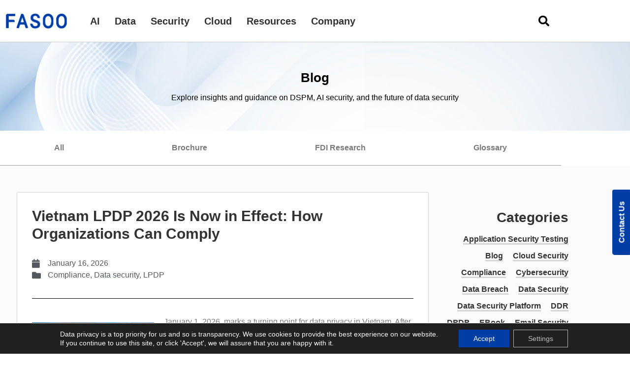

--- FILE ---
content_type: text/html; charset=UTF-8
request_url: https://en.fasoo.com/tag/corporate-security/
body_size: 46502
content:
<!doctype html>
<html lang="en-US">
<head>
	<meta name="referrer" content="origin-when-cross-origin" />
	<meta charset="UTF-8">
	<meta name="viewport" content="width=device-width, initial-scale=1">
	<link rel="profile" href="https://gmpg.org/xfn/11">
	<meta name='robots' content='index, follow, max-image-preview:large, max-snippet:-1, max-video-preview:-1' />
	<style>img:is([sizes="auto" i], [sizes^="auto," i]) { contain-intrinsic-size: 3000px 1500px }</style>
	
	<!-- This site is optimized with the Yoast SEO plugin v26.4 - https://yoast.com/wordpress/plugins/seo/ -->
	<title>corporate security Archives | Fasoo</title>
	<link rel="canonical" href="https://en.fasoo.com/tag/corporate-security/" />
	<meta property="og:locale" content="en_US" />
	<meta property="og:type" content="article" />
	<meta property="og:title" content="corporate security Archives | Fasoo" />
	<meta property="og:url" content="https://en.fasoo.com/tag/corporate-security/" />
	<meta property="og:site_name" content="Fasoo" />
	<meta property="og:image" content="https://en.fasoo.com/wp-content/uploads/Cloud-Services-That-You-Might-Blacklist_thumb.jpg" />
	<meta name="twitter:card" content="summary_large_image" />
	<meta name="twitter:image" content="https://en.fasoo.com/wp-content/uploads/Cloud-Services-That-You-Might-Blacklist_thumb.jpg" />
	<script type="application/ld+json" class="yoast-schema-graph">{"@context":"https://schema.org","@graph":[{"@type":"CollectionPage","@id":"https://en.fasoo.com/tag/corporate-security/","url":"https://en.fasoo.com/tag/corporate-security/","name":"corporate security Archives | Fasoo","isPartOf":{"@id":"https://en.fasoo.com/#website"},"primaryImageOfPage":{"@id":"https://en.fasoo.com/tag/corporate-security/#primaryimage"},"image":{"@id":"https://en.fasoo.com/tag/corporate-security/#primaryimage"},"thumbnailUrl":"https://en.fasoo.com/wp-content/uploads/Cloud-Services-That-You-Might-Blacklist_thumb.jpg","breadcrumb":{"@id":"https://en.fasoo.com/tag/corporate-security/#breadcrumb"},"inLanguage":"en-US"},{"@type":"ImageObject","inLanguage":"en-US","@id":"https://en.fasoo.com/tag/corporate-security/#primaryimage","url":"https://en.fasoo.com/wp-content/uploads/Cloud-Services-That-You-Might-Blacklist_thumb.jpg","contentUrl":"https://en.fasoo.com/wp-content/uploads/Cloud-Services-That-You-Might-Blacklist_thumb.jpg"},{"@type":"BreadcrumbList","@id":"https://en.fasoo.com/tag/corporate-security/#breadcrumb","itemListElement":[{"@type":"ListItem","position":1,"name":"Home","item":"https://en.fasoo.com/"},{"@type":"ListItem","position":2,"name":"corporate security"}]},{"@type":"WebSite","@id":"https://en.fasoo.com/#website","url":"https://en.fasoo.com/","name":"Fasoo","description":"Fasoo USA","publisher":{"@id":"https://en.fasoo.com/#organization"},"potentialAction":[{"@type":"SearchAction","target":{"@type":"EntryPoint","urlTemplate":"https://en.fasoo.com/?s={search_term_string}"},"query-input":{"@type":"PropertyValueSpecification","valueRequired":true,"valueName":"search_term_string"}}],"inLanguage":"en-US"},{"@type":"Organization","@id":"https://en.fasoo.com/#organization","name":"Fasoo","url":"https://en.fasoo.com/","logo":{"@type":"ImageObject","inLanguage":"en-US","@id":"https://en.fasoo.com/#/schema/logo/image/","url":"https://en.fasoo.com/wp-content/uploads/2022/01/logo_2020_4.png","contentUrl":"https://en.fasoo.com/wp-content/uploads/2022/01/logo_2020_4.png","width":513,"height":141,"caption":"Fasoo"},"image":{"@id":"https://en.fasoo.com/#/schema/logo/image/"}}]}</script>
	<!-- / Yoast SEO plugin. -->


<link rel='dns-prefetch' href='//js.hs-scripts.com' />
<link rel="alternate" type="application/rss+xml" title="Fasoo &raquo; Feed" href="https://en.fasoo.com/feed/" />
<link rel="alternate" type="application/rss+xml" title="Fasoo &raquo; Comments Feed" href="https://en.fasoo.com/comments/feed/" />
<link rel="alternate" type="application/rss+xml" title="Fasoo &raquo; corporate security Tag Feed" href="https://en.fasoo.com/tag/corporate-security/feed/" />
<style id='wp-emoji-styles-inline-css'>

	img.wp-smiley, img.emoji {
		display: inline !important;
		border: none !important;
		box-shadow: none !important;
		height: 1em !important;
		width: 1em !important;
		margin: 0 0.07em !important;
		vertical-align: -0.1em !important;
		background: none !important;
		padding: 0 !important;
	}
</style>
<style id='classic-theme-styles-inline-css'>
/*! This file is auto-generated */
.wp-block-button__link{color:#fff;background-color:#32373c;border-radius:9999px;box-shadow:none;text-decoration:none;padding:calc(.667em + 2px) calc(1.333em + 2px);font-size:1.125em}.wp-block-file__button{background:#32373c;color:#fff;text-decoration:none}
</style>
<style id='global-styles-inline-css'>
:root{--wp--preset--aspect-ratio--square: 1;--wp--preset--aspect-ratio--4-3: 4/3;--wp--preset--aspect-ratio--3-4: 3/4;--wp--preset--aspect-ratio--3-2: 3/2;--wp--preset--aspect-ratio--2-3: 2/3;--wp--preset--aspect-ratio--16-9: 16/9;--wp--preset--aspect-ratio--9-16: 9/16;--wp--preset--color--black: #000000;--wp--preset--color--cyan-bluish-gray: #abb8c3;--wp--preset--color--white: #ffffff;--wp--preset--color--pale-pink: #f78da7;--wp--preset--color--vivid-red: #cf2e2e;--wp--preset--color--luminous-vivid-orange: #ff6900;--wp--preset--color--luminous-vivid-amber: #fcb900;--wp--preset--color--light-green-cyan: #7bdcb5;--wp--preset--color--vivid-green-cyan: #00d084;--wp--preset--color--pale-cyan-blue: #8ed1fc;--wp--preset--color--vivid-cyan-blue: #0693e3;--wp--preset--color--vivid-purple: #9b51e0;--wp--preset--gradient--vivid-cyan-blue-to-vivid-purple: linear-gradient(135deg,rgba(6,147,227,1) 0%,rgb(155,81,224) 100%);--wp--preset--gradient--light-green-cyan-to-vivid-green-cyan: linear-gradient(135deg,rgb(122,220,180) 0%,rgb(0,208,130) 100%);--wp--preset--gradient--luminous-vivid-amber-to-luminous-vivid-orange: linear-gradient(135deg,rgba(252,185,0,1) 0%,rgba(255,105,0,1) 100%);--wp--preset--gradient--luminous-vivid-orange-to-vivid-red: linear-gradient(135deg,rgba(255,105,0,1) 0%,rgb(207,46,46) 100%);--wp--preset--gradient--very-light-gray-to-cyan-bluish-gray: linear-gradient(135deg,rgb(238,238,238) 0%,rgb(169,184,195) 100%);--wp--preset--gradient--cool-to-warm-spectrum: linear-gradient(135deg,rgb(74,234,220) 0%,rgb(151,120,209) 20%,rgb(207,42,186) 40%,rgb(238,44,130) 60%,rgb(251,105,98) 80%,rgb(254,248,76) 100%);--wp--preset--gradient--blush-light-purple: linear-gradient(135deg,rgb(255,206,236) 0%,rgb(152,150,240) 100%);--wp--preset--gradient--blush-bordeaux: linear-gradient(135deg,rgb(254,205,165) 0%,rgb(254,45,45) 50%,rgb(107,0,62) 100%);--wp--preset--gradient--luminous-dusk: linear-gradient(135deg,rgb(255,203,112) 0%,rgb(199,81,192) 50%,rgb(65,88,208) 100%);--wp--preset--gradient--pale-ocean: linear-gradient(135deg,rgb(255,245,203) 0%,rgb(182,227,212) 50%,rgb(51,167,181) 100%);--wp--preset--gradient--electric-grass: linear-gradient(135deg,rgb(202,248,128) 0%,rgb(113,206,126) 100%);--wp--preset--gradient--midnight: linear-gradient(135deg,rgb(2,3,129) 0%,rgb(40,116,252) 100%);--wp--preset--font-size--small: 13px;--wp--preset--font-size--medium: 20px;--wp--preset--font-size--large: 36px;--wp--preset--font-size--x-large: 42px;--wp--preset--spacing--20: 0.44rem;--wp--preset--spacing--30: 0.67rem;--wp--preset--spacing--40: 1rem;--wp--preset--spacing--50: 1.5rem;--wp--preset--spacing--60: 2.25rem;--wp--preset--spacing--70: 3.38rem;--wp--preset--spacing--80: 5.06rem;--wp--preset--shadow--natural: 6px 6px 9px rgba(0, 0, 0, 0.2);--wp--preset--shadow--deep: 12px 12px 50px rgba(0, 0, 0, 0.4);--wp--preset--shadow--sharp: 6px 6px 0px rgba(0, 0, 0, 0.2);--wp--preset--shadow--outlined: 6px 6px 0px -3px rgba(255, 255, 255, 1), 6px 6px rgba(0, 0, 0, 1);--wp--preset--shadow--crisp: 6px 6px 0px rgba(0, 0, 0, 1);}:where(.is-layout-flex){gap: 0.5em;}:where(.is-layout-grid){gap: 0.5em;}body .is-layout-flex{display: flex;}.is-layout-flex{flex-wrap: wrap;align-items: center;}.is-layout-flex > :is(*, div){margin: 0;}body .is-layout-grid{display: grid;}.is-layout-grid > :is(*, div){margin: 0;}:where(.wp-block-columns.is-layout-flex){gap: 2em;}:where(.wp-block-columns.is-layout-grid){gap: 2em;}:where(.wp-block-post-template.is-layout-flex){gap: 1.25em;}:where(.wp-block-post-template.is-layout-grid){gap: 1.25em;}.has-black-color{color: var(--wp--preset--color--black) !important;}.has-cyan-bluish-gray-color{color: var(--wp--preset--color--cyan-bluish-gray) !important;}.has-white-color{color: var(--wp--preset--color--white) !important;}.has-pale-pink-color{color: var(--wp--preset--color--pale-pink) !important;}.has-vivid-red-color{color: var(--wp--preset--color--vivid-red) !important;}.has-luminous-vivid-orange-color{color: var(--wp--preset--color--luminous-vivid-orange) !important;}.has-luminous-vivid-amber-color{color: var(--wp--preset--color--luminous-vivid-amber) !important;}.has-light-green-cyan-color{color: var(--wp--preset--color--light-green-cyan) !important;}.has-vivid-green-cyan-color{color: var(--wp--preset--color--vivid-green-cyan) !important;}.has-pale-cyan-blue-color{color: var(--wp--preset--color--pale-cyan-blue) !important;}.has-vivid-cyan-blue-color{color: var(--wp--preset--color--vivid-cyan-blue) !important;}.has-vivid-purple-color{color: var(--wp--preset--color--vivid-purple) !important;}.has-black-background-color{background-color: var(--wp--preset--color--black) !important;}.has-cyan-bluish-gray-background-color{background-color: var(--wp--preset--color--cyan-bluish-gray) !important;}.has-white-background-color{background-color: var(--wp--preset--color--white) !important;}.has-pale-pink-background-color{background-color: var(--wp--preset--color--pale-pink) !important;}.has-vivid-red-background-color{background-color: var(--wp--preset--color--vivid-red) !important;}.has-luminous-vivid-orange-background-color{background-color: var(--wp--preset--color--luminous-vivid-orange) !important;}.has-luminous-vivid-amber-background-color{background-color: var(--wp--preset--color--luminous-vivid-amber) !important;}.has-light-green-cyan-background-color{background-color: var(--wp--preset--color--light-green-cyan) !important;}.has-vivid-green-cyan-background-color{background-color: var(--wp--preset--color--vivid-green-cyan) !important;}.has-pale-cyan-blue-background-color{background-color: var(--wp--preset--color--pale-cyan-blue) !important;}.has-vivid-cyan-blue-background-color{background-color: var(--wp--preset--color--vivid-cyan-blue) !important;}.has-vivid-purple-background-color{background-color: var(--wp--preset--color--vivid-purple) !important;}.has-black-border-color{border-color: var(--wp--preset--color--black) !important;}.has-cyan-bluish-gray-border-color{border-color: var(--wp--preset--color--cyan-bluish-gray) !important;}.has-white-border-color{border-color: var(--wp--preset--color--white) !important;}.has-pale-pink-border-color{border-color: var(--wp--preset--color--pale-pink) !important;}.has-vivid-red-border-color{border-color: var(--wp--preset--color--vivid-red) !important;}.has-luminous-vivid-orange-border-color{border-color: var(--wp--preset--color--luminous-vivid-orange) !important;}.has-luminous-vivid-amber-border-color{border-color: var(--wp--preset--color--luminous-vivid-amber) !important;}.has-light-green-cyan-border-color{border-color: var(--wp--preset--color--light-green-cyan) !important;}.has-vivid-green-cyan-border-color{border-color: var(--wp--preset--color--vivid-green-cyan) !important;}.has-pale-cyan-blue-border-color{border-color: var(--wp--preset--color--pale-cyan-blue) !important;}.has-vivid-cyan-blue-border-color{border-color: var(--wp--preset--color--vivid-cyan-blue) !important;}.has-vivid-purple-border-color{border-color: var(--wp--preset--color--vivid-purple) !important;}.has-vivid-cyan-blue-to-vivid-purple-gradient-background{background: var(--wp--preset--gradient--vivid-cyan-blue-to-vivid-purple) !important;}.has-light-green-cyan-to-vivid-green-cyan-gradient-background{background: var(--wp--preset--gradient--light-green-cyan-to-vivid-green-cyan) !important;}.has-luminous-vivid-amber-to-luminous-vivid-orange-gradient-background{background: var(--wp--preset--gradient--luminous-vivid-amber-to-luminous-vivid-orange) !important;}.has-luminous-vivid-orange-to-vivid-red-gradient-background{background: var(--wp--preset--gradient--luminous-vivid-orange-to-vivid-red) !important;}.has-very-light-gray-to-cyan-bluish-gray-gradient-background{background: var(--wp--preset--gradient--very-light-gray-to-cyan-bluish-gray) !important;}.has-cool-to-warm-spectrum-gradient-background{background: var(--wp--preset--gradient--cool-to-warm-spectrum) !important;}.has-blush-light-purple-gradient-background{background: var(--wp--preset--gradient--blush-light-purple) !important;}.has-blush-bordeaux-gradient-background{background: var(--wp--preset--gradient--blush-bordeaux) !important;}.has-luminous-dusk-gradient-background{background: var(--wp--preset--gradient--luminous-dusk) !important;}.has-pale-ocean-gradient-background{background: var(--wp--preset--gradient--pale-ocean) !important;}.has-electric-grass-gradient-background{background: var(--wp--preset--gradient--electric-grass) !important;}.has-midnight-gradient-background{background: var(--wp--preset--gradient--midnight) !important;}.has-small-font-size{font-size: var(--wp--preset--font-size--small) !important;}.has-medium-font-size{font-size: var(--wp--preset--font-size--medium) !important;}.has-large-font-size{font-size: var(--wp--preset--font-size--large) !important;}.has-x-large-font-size{font-size: var(--wp--preset--font-size--x-large) !important;}
:where(.wp-block-post-template.is-layout-flex){gap: 1.25em;}:where(.wp-block-post-template.is-layout-grid){gap: 1.25em;}
:where(.wp-block-columns.is-layout-flex){gap: 2em;}:where(.wp-block-columns.is-layout-grid){gap: 2em;}
:root :where(.wp-block-pullquote){font-size: 1.5em;line-height: 1.6;}
</style>
<link data-minify="1" rel='stylesheet' id='searchandfilter-css' href='https://en.fasoo.com/wp-content/cache/min/1/wp-content/plugins/search-filter/style.css?ver=1769128307' media='all' />
<link data-minify="1" rel='stylesheet' id='parent-style-css' href='https://en.fasoo.com/wp-content/cache/min/1/wp-content/themes/hello-elementor/style.css?ver=1769128307' media='all' />
<link rel='stylesheet' id='child-style-css' href='https://en.fasoo.com/wp-content/themes/hello-elementor-child/style.css?ver=6.8.2' media='all' />
<link rel='stylesheet' id='hello-elementor-css' href='https://en.fasoo.com/wp-content/themes/hello-elementor/style.min.css?ver=2.8.1' media='all' />
<link rel='stylesheet' id='hello-elementor-theme-style-css' href='https://en.fasoo.com/wp-content/themes/hello-elementor/theme.min.css?ver=2.8.1' media='all' />
<link rel='stylesheet' id='elementor-frontend-css' href='https://en.fasoo.com/wp-content/uploads/elementor/css/custom-frontend.min.css?ver=1769127849' media='all' />
<link rel='stylesheet' id='elementor-post-6-css' href='https://en.fasoo.com/wp-content/uploads/elementor/css/post-6.css?ver=1769127849' media='all' />
<link data-minify="1" rel='stylesheet' id='jet-menu-public-styles-css' href='https://en.fasoo.com/wp-content/cache/min/1/wp-content/plugins/jet-menu/assets/public/css/public.css?ver=1769128307' media='all' />
<link rel='stylesheet' id='widget-image-css' href='https://en.fasoo.com/wp-content/plugins/elementor/assets/css/widget-image.min.css?ver=3.34.0' media='all' />
<link rel='stylesheet' id='e-sticky-css' href='https://en.fasoo.com/wp-content/plugins/elementor-pro/assets/css/modules/sticky.min.css?ver=3.34.0' media='all' />
<link rel='stylesheet' id='widget-heading-css' href='https://en.fasoo.com/wp-content/plugins/elementor/assets/css/widget-heading.min.css?ver=3.34.0' media='all' />
<link rel='stylesheet' id='widget-icon-list-css' href='https://en.fasoo.com/wp-content/uploads/elementor/css/custom-widget-icon-list.min.css?ver=1769127849' media='all' />
<link rel='stylesheet' id='widget-divider-css' href='https://en.fasoo.com/wp-content/plugins/elementor/assets/css/widget-divider.min.css?ver=3.34.0' media='all' />
<link rel='stylesheet' id='widget-social-icons-css' href='https://en.fasoo.com/wp-content/plugins/elementor/assets/css/widget-social-icons.min.css?ver=3.34.0' media='all' />
<link rel='stylesheet' id='e-apple-webkit-css' href='https://en.fasoo.com/wp-content/uploads/elementor/css/custom-apple-webkit.min.css?ver=1769127849' media='all' />
<link rel='stylesheet' id='widget-nav-menu-css' href='https://en.fasoo.com/wp-content/uploads/elementor/css/custom-pro-widget-nav-menu.min.css?ver=1769127849' media='all' />
<link rel='stylesheet' id='widget-posts-css' href='https://en.fasoo.com/wp-content/plugins/elementor-pro/assets/css/widget-posts.min.css?ver=3.34.0' media='all' />
<link rel='stylesheet' id='jet-blocks-css' href='https://en.fasoo.com/wp-content/uploads/elementor/css/custom-jet-blocks.css?ver=1.3.22' media='all' />
<link data-minify="1" rel='stylesheet' id='elementor-icons-css' href='https://en.fasoo.com/wp-content/cache/min/1/wp-content/plugins/elementor/assets/lib/eicons/css/elementor-icons.min.css?ver=1769128307' media='all' />
<link rel='stylesheet' id='elementor-post-55476-css' href='https://en.fasoo.com/wp-content/uploads/elementor/css/post-55476.css?ver=1769127849' media='all' />
<link rel='stylesheet' id='elementor-post-162-css' href='https://en.fasoo.com/wp-content/uploads/elementor/css/post-162.css?ver=1769127849' media='all' />
<link rel='stylesheet' id='elementor-post-1896-css' href='https://en.fasoo.com/wp-content/uploads/elementor/css/post-1896.css?ver=1769127862' media='all' />
<link rel='stylesheet' id='exad-slick-css' href='https://en.fasoo.com/wp-content/plugins/exclusive-addons-for-elementor/assets/vendor/css/slick.min.css?ver=6.8.2' media='all' />
<link data-minify="1" rel='stylesheet' id='exad-slick-theme-css' href='https://en.fasoo.com/wp-content/cache/min/1/wp-content/plugins/exclusive-addons-for-elementor/assets/vendor/css/slick-theme.min.css?ver=1769128307' media='all' />
<link data-minify="1" rel='stylesheet' id='exad-image-hover-css' href='https://en.fasoo.com/wp-content/cache/min/1/wp-content/plugins/exclusive-addons-for-elementor/assets/vendor/css/imagehover.css?ver=1769128307' media='all' />
<link rel='stylesheet' id='exad-swiperv5-css' href='https://en.fasoo.com/wp-content/plugins/exclusive-addons-for-elementor/assets/vendor/css/swiper.min.css?ver=2.7.9.8' media='all' />
<link data-minify="1" rel='stylesheet' id='exad-main-style-css' href='https://en.fasoo.com/wp-content/cache/min/1/wp-content/plugins/exclusive-addons-for-elementor/assets/css/exad-styles.min.css?ver=1769128307' media='all' />
<link data-minify="1" rel='stylesheet' id='moove_gdpr_frontend-css' href='https://en.fasoo.com/wp-content/cache/min/1/wp-content/plugins/gdpr-cookie-compliance/dist/styles/gdpr-main-nf.css?ver=1769128307' media='all' />
<style id='moove_gdpr_frontend-inline-css'>
				#moove_gdpr_cookie_modal .moove-gdpr-modal-content .moove-gdpr-tab-main h3.tab-title, 
				#moove_gdpr_cookie_modal .moove-gdpr-modal-content .moove-gdpr-tab-main span.tab-title,
				#moove_gdpr_cookie_modal .moove-gdpr-modal-content .moove-gdpr-modal-left-content #moove-gdpr-menu li a, 
				#moove_gdpr_cookie_modal .moove-gdpr-modal-content .moove-gdpr-modal-left-content #moove-gdpr-menu li button,
				#moove_gdpr_cookie_modal .moove-gdpr-modal-content .moove-gdpr-modal-left-content .moove-gdpr-branding-cnt a,
				#moove_gdpr_cookie_modal .moove-gdpr-modal-content .moove-gdpr-modal-footer-content .moove-gdpr-button-holder a.mgbutton, 
				#moove_gdpr_cookie_modal .moove-gdpr-modal-content .moove-gdpr-modal-footer-content .moove-gdpr-button-holder button.mgbutton,
				#moove_gdpr_cookie_modal .cookie-switch .cookie-slider:after, 
				#moove_gdpr_cookie_modal .cookie-switch .slider:after, 
				#moove_gdpr_cookie_modal .switch .cookie-slider:after, 
				#moove_gdpr_cookie_modal .switch .slider:after,
				#moove_gdpr_cookie_info_bar .moove-gdpr-info-bar-container .moove-gdpr-info-bar-content p, 
				#moove_gdpr_cookie_info_bar .moove-gdpr-info-bar-container .moove-gdpr-info-bar-content p a,
				#moove_gdpr_cookie_info_bar .moove-gdpr-info-bar-container .moove-gdpr-info-bar-content a.mgbutton, 
				#moove_gdpr_cookie_info_bar .moove-gdpr-info-bar-container .moove-gdpr-info-bar-content button.mgbutton,
				#moove_gdpr_cookie_modal .moove-gdpr-modal-content .moove-gdpr-tab-main .moove-gdpr-tab-main-content h1, 
				#moove_gdpr_cookie_modal .moove-gdpr-modal-content .moove-gdpr-tab-main .moove-gdpr-tab-main-content h2, 
				#moove_gdpr_cookie_modal .moove-gdpr-modal-content .moove-gdpr-tab-main .moove-gdpr-tab-main-content h3, 
				#moove_gdpr_cookie_modal .moove-gdpr-modal-content .moove-gdpr-tab-main .moove-gdpr-tab-main-content h4, 
				#moove_gdpr_cookie_modal .moove-gdpr-modal-content .moove-gdpr-tab-main .moove-gdpr-tab-main-content h5, 
				#moove_gdpr_cookie_modal .moove-gdpr-modal-content .moove-gdpr-tab-main .moove-gdpr-tab-main-content h6,
				#moove_gdpr_cookie_modal .moove-gdpr-modal-content.moove_gdpr_modal_theme_v2 .moove-gdpr-modal-title .tab-title,
				#moove_gdpr_cookie_modal .moove-gdpr-modal-content.moove_gdpr_modal_theme_v2 .moove-gdpr-tab-main h3.tab-title, 
				#moove_gdpr_cookie_modal .moove-gdpr-modal-content.moove_gdpr_modal_theme_v2 .moove-gdpr-tab-main span.tab-title,
				#moove_gdpr_cookie_modal .moove-gdpr-modal-content.moove_gdpr_modal_theme_v2 .moove-gdpr-branding-cnt a {
					font-weight: inherit				}
			#moove_gdpr_cookie_modal,#moove_gdpr_cookie_info_bar,.gdpr_cookie_settings_shortcode_content{font-family:inherit}#moove_gdpr_save_popup_settings_button{background-color:#373737;color:#fff}#moove_gdpr_save_popup_settings_button:hover{background-color:#000}#moove_gdpr_cookie_info_bar .moove-gdpr-info-bar-container .moove-gdpr-info-bar-content a.mgbutton,#moove_gdpr_cookie_info_bar .moove-gdpr-info-bar-container .moove-gdpr-info-bar-content button.mgbutton{background-color:#003da5}#moove_gdpr_cookie_modal .moove-gdpr-modal-content .moove-gdpr-modal-footer-content .moove-gdpr-button-holder a.mgbutton,#moove_gdpr_cookie_modal .moove-gdpr-modal-content .moove-gdpr-modal-footer-content .moove-gdpr-button-holder button.mgbutton,.gdpr_cookie_settings_shortcode_content .gdpr-shr-button.button-green{background-color:#003da5;border-color:#003da5}#moove_gdpr_cookie_modal .moove-gdpr-modal-content .moove-gdpr-modal-footer-content .moove-gdpr-button-holder a.mgbutton:hover,#moove_gdpr_cookie_modal .moove-gdpr-modal-content .moove-gdpr-modal-footer-content .moove-gdpr-button-holder button.mgbutton:hover,.gdpr_cookie_settings_shortcode_content .gdpr-shr-button.button-green:hover{background-color:#fff;color:#003da5}#moove_gdpr_cookie_modal .moove-gdpr-modal-content .moove-gdpr-modal-close i,#moove_gdpr_cookie_modal .moove-gdpr-modal-content .moove-gdpr-modal-close span.gdpr-icon{background-color:#003da5;border:1px solid #003da5}#moove_gdpr_cookie_info_bar span.moove-gdpr-infobar-allow-all.focus-g,#moove_gdpr_cookie_info_bar span.moove-gdpr-infobar-allow-all:focus,#moove_gdpr_cookie_info_bar button.moove-gdpr-infobar-allow-all.focus-g,#moove_gdpr_cookie_info_bar button.moove-gdpr-infobar-allow-all:focus,#moove_gdpr_cookie_info_bar span.moove-gdpr-infobar-reject-btn.focus-g,#moove_gdpr_cookie_info_bar span.moove-gdpr-infobar-reject-btn:focus,#moove_gdpr_cookie_info_bar button.moove-gdpr-infobar-reject-btn.focus-g,#moove_gdpr_cookie_info_bar button.moove-gdpr-infobar-reject-btn:focus,#moove_gdpr_cookie_info_bar span.change-settings-button.focus-g,#moove_gdpr_cookie_info_bar span.change-settings-button:focus,#moove_gdpr_cookie_info_bar button.change-settings-button.focus-g,#moove_gdpr_cookie_info_bar button.change-settings-button:focus{-webkit-box-shadow:0 0 1px 3px #003da5;-moz-box-shadow:0 0 1px 3px #003da5;box-shadow:0 0 1px 3px #003da5}#moove_gdpr_cookie_modal .moove-gdpr-modal-content .moove-gdpr-modal-close i:hover,#moove_gdpr_cookie_modal .moove-gdpr-modal-content .moove-gdpr-modal-close span.gdpr-icon:hover,#moove_gdpr_cookie_info_bar span[data-href]>u.change-settings-button{color:#003da5}#moove_gdpr_cookie_modal .moove-gdpr-modal-content .moove-gdpr-modal-left-content #moove-gdpr-menu li.menu-item-selected a span.gdpr-icon,#moove_gdpr_cookie_modal .moove-gdpr-modal-content .moove-gdpr-modal-left-content #moove-gdpr-menu li.menu-item-selected button span.gdpr-icon{color:inherit}#moove_gdpr_cookie_modal .moove-gdpr-modal-content .moove-gdpr-modal-left-content #moove-gdpr-menu li a span.gdpr-icon,#moove_gdpr_cookie_modal .moove-gdpr-modal-content .moove-gdpr-modal-left-content #moove-gdpr-menu li button span.gdpr-icon{color:inherit}#moove_gdpr_cookie_modal .gdpr-acc-link{line-height:0;font-size:0;color:transparent;position:absolute}#moove_gdpr_cookie_modal .moove-gdpr-modal-content .moove-gdpr-modal-close:hover i,#moove_gdpr_cookie_modal .moove-gdpr-modal-content .moove-gdpr-modal-left-content #moove-gdpr-menu li a,#moove_gdpr_cookie_modal .moove-gdpr-modal-content .moove-gdpr-modal-left-content #moove-gdpr-menu li button,#moove_gdpr_cookie_modal .moove-gdpr-modal-content .moove-gdpr-modal-left-content #moove-gdpr-menu li button i,#moove_gdpr_cookie_modal .moove-gdpr-modal-content .moove-gdpr-modal-left-content #moove-gdpr-menu li a i,#moove_gdpr_cookie_modal .moove-gdpr-modal-content .moove-gdpr-tab-main .moove-gdpr-tab-main-content a:hover,#moove_gdpr_cookie_info_bar.moove-gdpr-dark-scheme .moove-gdpr-info-bar-container .moove-gdpr-info-bar-content a.mgbutton:hover,#moove_gdpr_cookie_info_bar.moove-gdpr-dark-scheme .moove-gdpr-info-bar-container .moove-gdpr-info-bar-content button.mgbutton:hover,#moove_gdpr_cookie_info_bar.moove-gdpr-dark-scheme .moove-gdpr-info-bar-container .moove-gdpr-info-bar-content a:hover,#moove_gdpr_cookie_info_bar.moove-gdpr-dark-scheme .moove-gdpr-info-bar-container .moove-gdpr-info-bar-content button:hover,#moove_gdpr_cookie_info_bar.moove-gdpr-dark-scheme .moove-gdpr-info-bar-container .moove-gdpr-info-bar-content span.change-settings-button:hover,#moove_gdpr_cookie_info_bar.moove-gdpr-dark-scheme .moove-gdpr-info-bar-container .moove-gdpr-info-bar-content button.change-settings-button:hover,#moove_gdpr_cookie_info_bar.moove-gdpr-dark-scheme .moove-gdpr-info-bar-container .moove-gdpr-info-bar-content u.change-settings-button:hover,#moove_gdpr_cookie_info_bar span[data-href]>u.change-settings-button,#moove_gdpr_cookie_info_bar.moove-gdpr-dark-scheme .moove-gdpr-info-bar-container .moove-gdpr-info-bar-content a.mgbutton.focus-g,#moove_gdpr_cookie_info_bar.moove-gdpr-dark-scheme .moove-gdpr-info-bar-container .moove-gdpr-info-bar-content button.mgbutton.focus-g,#moove_gdpr_cookie_info_bar.moove-gdpr-dark-scheme .moove-gdpr-info-bar-container .moove-gdpr-info-bar-content a.focus-g,#moove_gdpr_cookie_info_bar.moove-gdpr-dark-scheme .moove-gdpr-info-bar-container .moove-gdpr-info-bar-content button.focus-g,#moove_gdpr_cookie_info_bar.moove-gdpr-dark-scheme .moove-gdpr-info-bar-container .moove-gdpr-info-bar-content a.mgbutton:focus,#moove_gdpr_cookie_info_bar.moove-gdpr-dark-scheme .moove-gdpr-info-bar-container .moove-gdpr-info-bar-content button.mgbutton:focus,#moove_gdpr_cookie_info_bar.moove-gdpr-dark-scheme .moove-gdpr-info-bar-container .moove-gdpr-info-bar-content a:focus,#moove_gdpr_cookie_info_bar.moove-gdpr-dark-scheme .moove-gdpr-info-bar-container .moove-gdpr-info-bar-content button:focus,#moove_gdpr_cookie_info_bar.moove-gdpr-dark-scheme .moove-gdpr-info-bar-container .moove-gdpr-info-bar-content span.change-settings-button.focus-g,span.change-settings-button:focus,button.change-settings-button.focus-g,button.change-settings-button:focus,#moove_gdpr_cookie_info_bar.moove-gdpr-dark-scheme .moove-gdpr-info-bar-container .moove-gdpr-info-bar-content u.change-settings-button.focus-g,#moove_gdpr_cookie_info_bar.moove-gdpr-dark-scheme .moove-gdpr-info-bar-container .moove-gdpr-info-bar-content u.change-settings-button:focus{color:#003da5}#moove_gdpr_cookie_modal .moove-gdpr-branding.focus-g span,#moove_gdpr_cookie_modal .moove-gdpr-modal-content .moove-gdpr-tab-main a.focus-g,#moove_gdpr_cookie_modal .moove-gdpr-modal-content .moove-gdpr-tab-main .gdpr-cd-details-toggle.focus-g{color:#003da5}#moove_gdpr_cookie_modal.gdpr_lightbox-hide{display:none}#moove_gdpr_cookie_info_bar .moove-gdpr-info-bar-container .moove-gdpr-info-bar-content a.mgbutton,#moove_gdpr_cookie_info_bar .moove-gdpr-info-bar-container .moove-gdpr-info-bar-content button.mgbutton,#moove_gdpr_cookie_modal .moove-gdpr-modal-content .moove-gdpr-modal-footer-content .moove-gdpr-button-holder a.mgbutton,#moove_gdpr_cookie_modal .moove-gdpr-modal-content .moove-gdpr-modal-footer-content .moove-gdpr-button-holder button.mgbutton,.gdpr-shr-button,#moove_gdpr_cookie_info_bar .moove-gdpr-infobar-close-btn{border-radius:0}
</style>
<link data-minify="1" rel='stylesheet' id='ecs-styles-css' href='https://en.fasoo.com/wp-content/cache/min/1/wp-content/plugins/ele-custom-skin/assets/css/ecs-style.css?ver=1769128307' media='all' />
<link rel='stylesheet' id='elementor-post-1580-css' href='https://en.fasoo.com/wp-content/uploads/elementor/css/post-1580.css?ver=1739139335' media='all' />
<link rel='stylesheet' id='elementor-post-2547-css' href='https://en.fasoo.com/wp-content/uploads/elementor/css/post-2547.css?ver=1659408369' media='all' />
<link rel='stylesheet' id='elementor-post-40104-css' href='https://en.fasoo.com/wp-content/uploads/elementor/css/post-40104.css?ver=1659408438' media='all' />
<link rel='stylesheet' id='elementor-post-40399-css' href='https://en.fasoo.com/wp-content/uploads/elementor/css/post-40399.css?ver=1698703740' media='all' />
<link rel='stylesheet' id='elementor-post-48089-css' href='https://en.fasoo.com/wp-content/uploads/elementor/css/post-48089.css?ver=1751601585' media='all' />
<link rel='stylesheet' id='elementor-post-53954-css' href='https://en.fasoo.com/wp-content/uploads/elementor/css/post-53954.css?ver=1750896719' media='all' />
<link rel='stylesheet' id='elementor-post-74243-css' href='https://en.fasoo.com/wp-content/uploads/elementor/css/post-74243.css?ver=1753047872' media='all' />
<style id='rocket-lazyload-inline-css'>
.rll-youtube-player{position:relative;padding-bottom:56.23%;height:0;overflow:hidden;max-width:100%;}.rll-youtube-player:focus-within{outline: 2px solid currentColor;outline-offset: 5px;}.rll-youtube-player iframe{position:absolute;top:0;left:0;width:100%;height:100%;z-index:100;background:0 0}.rll-youtube-player img{bottom:0;display:block;left:0;margin:auto;max-width:100%;width:100%;position:absolute;right:0;top:0;border:none;height:auto;-webkit-transition:.4s all;-moz-transition:.4s all;transition:.4s all}.rll-youtube-player img:hover{-webkit-filter:brightness(75%)}.rll-youtube-player .play{height:100%;width:100%;left:0;top:0;position:absolute;background:url(https://en.fasoo.com/wp-content/plugins/wp-rocket/assets/img/youtube.png) no-repeat center;background-color: transparent !important;cursor:pointer;border:none;}
</style>
<link rel='stylesheet' id='elementor-icons-shared-0-css' href='https://en.fasoo.com/wp-content/plugins/elementor/assets/lib/font-awesome/css/fontawesome.min.css?ver=5.15.3' media='all' />
<link data-minify="1" rel='stylesheet' id='elementor-icons-fa-solid-css' href='https://en.fasoo.com/wp-content/cache/min/1/wp-content/plugins/elementor/assets/lib/font-awesome/css/solid.min.css?ver=1769128307' media='all' />
<link data-minify="1" rel='stylesheet' id='elementor-icons-fa-brands-css' href='https://en.fasoo.com/wp-content/cache/min/1/wp-content/plugins/elementor/assets/lib/font-awesome/css/brands.min.css?ver=1769128307' media='all' />
<link data-minify="1" rel='stylesheet' id='elementor-icons-shared-2-css' href='https://en.fasoo.com/wp-content/cache/min/1/wp-content/plugins/exclusive-addons-for-elementor/assets/fonts/remix-icon/remixicon.min.css?ver=1769128307' media='all' />
<link data-minify="1" rel='stylesheet' id='elementor-icons-remix-icons-css' href='https://en.fasoo.com/wp-content/cache/min/1/wp-content/plugins/exclusive-addons-for-elementor/assets/fonts/remix-icon/remixicon.min.css?ver=1769128307' media='all' />
<script src="https://en.fasoo.com/wp-includes/js/jquery/jquery.min.js?ver=3.7.1" id="jquery-core-js"></script>
<script src="https://en.fasoo.com/wp-includes/js/jquery/jquery-migrate.min.js?ver=3.4.1" id="jquery-migrate-js"></script>
<script data-minify="1" src="https://en.fasoo.com/wp-content/cache/min/1/wp-content/plugins/fasoo-custom-functions/custom-form-action/js/action.js?ver=1769128308" id="elementor-form-download-action-js"></script>
<script id="ecs_ajax_load-js-extra">
var ecs_ajax_params = {"ajaxurl":"https:\/\/en.fasoo.com\/wp-admin\/admin-ajax.php","posts":"{\"tag\":\"corporate-security\",\"error\":\"\",\"m\":\"\",\"p\":0,\"post_parent\":\"\",\"subpost\":\"\",\"subpost_id\":\"\",\"attachment\":\"\",\"attachment_id\":0,\"name\":\"\",\"pagename\":\"\",\"page_id\":0,\"second\":\"\",\"minute\":\"\",\"hour\":\"\",\"day\":0,\"monthnum\":0,\"year\":0,\"w\":0,\"category_name\":\"\",\"cat\":\"\",\"tag_id\":212,\"author\":\"\",\"author_name\":\"\",\"feed\":\"\",\"tb\":\"\",\"paged\":0,\"meta_key\":\"\",\"meta_value\":\"\",\"preview\":\"\",\"s\":\"\",\"sentence\":\"\",\"title\":\"\",\"fields\":\"all\",\"menu_order\":\"\",\"embed\":\"\",\"category__in\":[],\"category__not_in\":[],\"category__and\":[],\"post__in\":[],\"post__not_in\":[\"1625\",\"1627\",\"1676\",\"33610\",\"41006\",\"41021\",\"41031\",\"41075\",\"41081\",\"44026\",\"44030\",\"44050\",\"44058\"],\"post_name__in\":[],\"tag__in\":[],\"tag__not_in\":[],\"tag__and\":[],\"tag_slug__in\":[\"corporate-security\"],\"tag_slug__and\":[],\"post_parent__in\":[],\"post_parent__not_in\":[],\"author__in\":[],\"author__not_in\":[],\"search_columns\":[],\"ignore_sticky_posts\":false,\"suppress_filters\":false,\"cache_results\":true,\"update_post_term_cache\":true,\"update_menu_item_cache\":false,\"lazy_load_term_meta\":true,\"update_post_meta_cache\":true,\"post_type\":\"\",\"posts_per_page\":12,\"nopaging\":false,\"comments_per_page\":\"50\",\"no_found_rows\":false,\"order\":\"DESC\"}"};
</script>
<script data-minify="1" src="https://en.fasoo.com/wp-content/cache/min/1/wp-content/plugins/ele-custom-skin/assets/js/ecs_ajax_pagination.js?ver=1769128308" id="ecs_ajax_load-js"></script>
<script data-minify="1" src="https://en.fasoo.com/wp-content/cache/min/1/wp-content/plugins/ele-custom-skin/assets/js/ecs.js?ver=1769128308" id="ecs-script-js"></script>
<link rel="https://api.w.org/" href="https://en.fasoo.com/wp-json/" /><link rel="alternate" title="JSON" type="application/json" href="https://en.fasoo.com/wp-json/wp/v2/tags/212" /><link rel="EditURI" type="application/rsd+xml" title="RSD" href="https://en.fasoo.com/xmlrpc.php?rsd" />
<meta name="generator" content="WordPress 6.8.2" />
			<!-- DO NOT COPY THIS SNIPPET! Start of Page Analytics Tracking for HubSpot WordPress plugin v11.3.37-->
			<script class="hsq-set-content-id" data-content-id="listing-page">
				var _hsq = _hsq || [];
				_hsq.push(["setContentType", "listing-page"]);
			</script>
			<!-- DO NOT COPY THIS SNIPPET! End of Page Analytics Tracking for HubSpot WordPress plugin -->
			<script>(function(ss,ex){ window.ldfdr=window.ldfdr||function(){(ldfdr._q=ldfdr._q||[]).push([].slice.call(arguments));};(function(d,s){ fs=d.getElementsByTagName(s)[0]; function ce(src){ var cs=d.createElement(s); cs.src=src; cs.async=1; fs.parentNode.insertBefore(cs,fs); };ce('https://sc.lfeeder.com/lftracker_v1_'+ss+(ex?'_'+ex:'')+'.js'); })(document,'script'); })('p1e024BxE9Q8GB6d');</script><meta name="generator" content="Elementor 3.34.0; features: additional_custom_breakpoints; settings: css_print_method-external, google_font-enabled, font_display-swap">
<style>
	iframe.hs-form-iframe{
		min-height:50px !important;
}
</style>

<script>
	window.hsFormsSettings = {
  forms: {
    ignoreForms: '.elementor-search-form, .elementor-form[name="Unsubscribe"], .elementor-search-form--focus'
  }
};
</script>
			<style>
				.e-con.e-parent:nth-of-type(n+4):not(.e-lazyloaded):not(.e-no-lazyload),
				.e-con.e-parent:nth-of-type(n+4):not(.e-lazyloaded):not(.e-no-lazyload) * {
					background-image: none !important;
				}
				@media screen and (max-height: 1024px) {
					.e-con.e-parent:nth-of-type(n+3):not(.e-lazyloaded):not(.e-no-lazyload),
					.e-con.e-parent:nth-of-type(n+3):not(.e-lazyloaded):not(.e-no-lazyload) * {
						background-image: none !important;
					}
				}
				@media screen and (max-height: 640px) {
					.e-con.e-parent:nth-of-type(n+2):not(.e-lazyloaded):not(.e-no-lazyload),
					.e-con.e-parent:nth-of-type(n+2):not(.e-lazyloaded):not(.e-no-lazyload) * {
						background-image: none !important;
					}
				}
			</style>
			<link rel="icon" href="https://en.fasoo.com/wp-content/uploads/2022/02/cropped-cropped-Fasoo_new_Favicon_512-32x32.png" sizes="32x32" />
<link rel="icon" href="https://en.fasoo.com/wp-content/uploads/2022/02/cropped-cropped-Fasoo_new_Favicon_512-192x192.png" sizes="192x192" />
<link rel="apple-touch-icon" href="https://en.fasoo.com/wp-content/uploads/2022/02/cropped-cropped-Fasoo_new_Favicon_512-180x180.png" />
<meta name="msapplication-TileImage" content="https://en.fasoo.com/wp-content/uploads/2022/02/cropped-cropped-Fasoo_new_Favicon_512-270x270.png" />
<noscript><style id="rocket-lazyload-nojs-css">.rll-youtube-player, [data-lazy-src]{display:none !important;}</style></noscript><meta name="generator" content="WP Rocket 3.20.1.2" data-wpr-features="wpr_minify_js wpr_lazyload_images wpr_lazyload_iframes wpr_minify_css wpr_preload_links wpr_desktop" /></head>
<body class="archive tag tag-corporate-security tag-212 wp-custom-logo wp-theme-hello-elementor wp-child-theme-hello-elementor-child jet-mega-menu-location exclusive-addons-elementor elementor-page-1896 elementor-default elementor-template-full-width elementor-kit-6">

<script>
	document.addEventListener('DOMContentLoaded', function (){
		var thumb_sections = document.querySelectorAll('.thumb-section');
		document.querySelectorAll('.thumb-img img')
  		      .forEach(function(el, idx){
								el.addEventListener('load', function(evt) {
									if (evt.target.naturalHeight <= evt.target.naturalWidth){
										// top-padding 20px  to  top 10px bottom 10px
										thumb_sections[idx].style.transition = 'all 0.75s ease';
										thumb_sections[idx].style.padding = '10px 0 10px 0';
									}
								});
 	 	      	});
	});
</script>



		<header data-rocket-location-hash="1276b9cf54a3c0532a8ec9be7e37def8" data-elementor-type="header" data-elementor-id="55476" class="elementor elementor-55476 elementor-location-header" data-elementor-post-type="elementor_library">
					<header class="elementor-section elementor-top-section elementor-element elementor-element-17880fb elementor-section-content-middle elementor-section-height-min-height elementor-section-boxed elementor-section-height-default elementor-section-items-middle" data-id="17880fb" data-element_type="section" data-settings="{&quot;background_background&quot;:&quot;classic&quot;,&quot;sticky&quot;:&quot;top&quot;,&quot;sticky_on&quot;:[&quot;desktop&quot;,&quot;tablet_extra&quot;,&quot;tablet&quot;,&quot;mobile&quot;],&quot;sticky_offset&quot;:0,&quot;sticky_effects_offset&quot;:0,&quot;sticky_anchor_link_offset&quot;:0}">
						<div data-rocket-location-hash="0b3376bad69c5a64f5d59c7096455786" class="elementor-container elementor-column-gap-no">
					<div class="elementor-column elementor-col-33 elementor-top-column elementor-element elementor-element-1b2242c1" data-id="1b2242c1" data-element_type="column">
			<div class="elementor-widget-wrap elementor-element-populated">
						<div class="elementor-element elementor-element-1f32c168 elementor-widget elementor-widget-image" data-id="1f32c168" data-element_type="widget" id="ci-logo" data-widget_type="image.default">
				<div class="elementor-widget-container">
																<a href="https://en.fasoo.com/">
							<img fetchpriority="high" width="513" height="141" src="data:image/svg+xml,%3Csvg%20xmlns='http://www.w3.org/2000/svg'%20viewBox='0%200%20513%20141'%3E%3C/svg%3E" class="attachment-full size-full wp-image-41348" alt="fasoo_logo" data-lazy-srcset="https://en.fasoo.com/wp-content/uploads/2022/01/fasoo_logo.png 513w, https://en.fasoo.com/wp-content/uploads/2022/01/fasoo_logo-300x82.png 300w" data-lazy-sizes="(max-width: 513px) 100vw, 513px" data-lazy-src="https://en.fasoo.com/wp-content/uploads/2022/01/fasoo_logo.png" /><noscript><img fetchpriority="high" width="513" height="141" src="https://en.fasoo.com/wp-content/uploads/2022/01/fasoo_logo.png" class="attachment-full size-full wp-image-41348" alt="fasoo_logo" srcset="https://en.fasoo.com/wp-content/uploads/2022/01/fasoo_logo.png 513w, https://en.fasoo.com/wp-content/uploads/2022/01/fasoo_logo-300x82.png 300w" sizes="(max-width: 513px) 100vw, 513px" /></noscript>								</a>
															</div>
				</div>
					</div>
		</div>
				<div class="elementor-column elementor-col-33 elementor-top-column elementor-element elementor-element-6cea5e3" data-id="6cea5e3" data-element_type="column">
			<div class="elementor-widget-wrap elementor-element-populated">
						<div class="elementor-element elementor-element-7859f198 elementor-hidden-desktop elementor-hidden-tablet_extra elementor-widget__width-auto elementor-widget elementor-widget-jet-mobile-menu" data-id="7859f198" data-element_type="widget" data-widget_type="jet-mobile-menu.default">
				<div class="elementor-widget-container">
					<div  id="jet-mobile-menu-69747f434562f" class="jet-mobile-menu jet-mobile-menu--location-elementor" data-menu-id="703" data-menu-options="{&quot;menuUniqId&quot;:&quot;69747f434562f&quot;,&quot;menuId&quot;:&quot;703&quot;,&quot;mobileMenuId&quot;:&quot;703&quot;,&quot;location&quot;:&quot;elementor&quot;,&quot;menuLocation&quot;:false,&quot;menuLayout&quot;:&quot;slide-out&quot;,&quot;togglePosition&quot;:&quot;default&quot;,&quot;menuPosition&quot;:&quot;right&quot;,&quot;headerTemplate&quot;:&quot;&quot;,&quot;beforeTemplate&quot;:&quot;&quot;,&quot;afterTemplate&quot;:&quot;&quot;,&quot;useBreadcrumb&quot;:false,&quot;breadcrumbPath&quot;:&quot;full&quot;,&quot;toggleText&quot;:&quot;&quot;,&quot;toggleLoader&quot;:false,&quot;backText&quot;:&quot;&quot;,&quot;itemIconVisible&quot;:false,&quot;itemBadgeVisible&quot;:false,&quot;itemDescVisible&quot;:true,&quot;loaderColor&quot;:&quot;&quot;,&quot;subEvent&quot;:&quot;click&quot;,&quot;subTrigger&quot;:&quot;submarker&quot;,&quot;subOpenLayout&quot;:&quot;dropdown&quot;,&quot;closeAfterNavigate&quot;:false,&quot;fillSvgIcon&quot;:true,&quot;megaAjaxLoad&quot;:false}">
			<mobile-menu></mobile-menu><div class="jet-mobile-menu__refs"><div ref="toggleClosedIcon"><i class="fas fa-bars"></i></div><div ref="toggleOpenedIcon"><i class="fas fa-bars"></i></div><div ref="closeIcon"><i class="fas fa-times"></i></div><div ref="backIcon"><i class="fas fa-angle-left"></i></div><div ref="dropdownIcon"><i class="fas fa-plus"></i></div><div ref="dropdownOpenedIcon"><i class="fas fa-minus"></i></div><div ref="breadcrumbIcon"><i class="fas fa-angle-right"></i></div></div></div><script id="jetMenuMobileWidgetRenderData69747f434562f" type="application/json">
            {"items":{"item-74765":{"id":"item-74765","name":"AI","attrTitle":false,"description":"","url":"https:\/\/en.fasoo.com\/ai-overview\/","target":false,"xfn":false,"itemParent":false,"itemId":74765,"megaTemplateId":false,"megaContent":false,"megaContentType":"default","open":false,"badgeContent":false,"itemIcon":"","hideItemText":false,"classes":["first-menu-depth"],"signature":"","children":{"item-72915":{"id":"item-72915","name":"AI Data Infrastructure","attrTitle":false,"description":"","url":"https:\/\/en.fasoo.com\/strategies\/content-virtualization-and-secure-collaboration\/","target":false,"xfn":false,"itemParent":"item-74765","itemId":72915,"megaTemplateId":false,"megaContent":false,"megaContentType":"default","open":false,"badgeContent":false,"itemIcon":"","hideItemText":false,"classes":["second-menu-depth"],"signature":"","children":{"item-72916":{"id":"item-72916","name":"Content Virtualization","attrTitle":false,"description":"","url":"https:\/\/en.fasoo.com\/strategies\/content-virtualization-and-secure-collaboration\/","target":false,"xfn":false,"itemParent":"item-72915","itemId":72916,"megaTemplateId":false,"megaContent":false,"megaContentType":"default","open":false,"badgeContent":false,"itemIcon":"","hideItemText":false,"classes":["bottom-menu-depth"],"signature":""},"item-72917":{"id":"item-72917","name":"Content Management for AI","attrTitle":false,"description":"","url":"https:\/\/en.fasoo.com\/strategies\/content-management-for-ai\/","target":false,"xfn":false,"itemParent":"item-72915","itemId":72917,"megaTemplateId":false,"megaContent":false,"megaContentType":"default","open":false,"badgeContent":false,"itemIcon":"","hideItemText":false,"classes":["bottom-menu-depth"],"signature":""},"item-72926":{"id":"item-72926","name":"AI-Ready Data Management Platform","attrTitle":false,"description":"Wrapsody","url":"https:\/\/en.fasoo.com\/products\/wrapsody\/","target":false,"xfn":false,"itemParent":"item-72915","itemId":72926,"megaTemplateId":false,"megaContent":false,"megaContentType":"default","open":false,"badgeContent":false,"itemIcon":"","hideItemText":false,"classes":["bottom-menu-depth"],"signature":""},"item-72927":{"id":"item-72927","name":"Virtual Content Management Platform","attrTitle":false,"description":"Wrapsody Drive","url":"https:\/\/en.fasoo.com\/products\/wrapsody-drive\/","target":false,"xfn":false,"itemParent":"item-72915","itemId":72927,"megaTemplateId":false,"megaContent":false,"megaContentType":"default","open":false,"badgeContent":false,"itemIcon":"","hideItemText":false,"classes":["bottom-menu-depth"],"signature":""}}},"item-72918":{"id":"item-72918","name":"AI Governance Infrastructure","attrTitle":false,"description":"","url":"https:\/\/en.fasoo.com\/products\/fasoo-ai-r-dlp\/","target":false,"xfn":false,"itemParent":"item-74765","itemId":72918,"megaTemplateId":false,"megaContent":false,"megaContentType":"default","open":false,"badgeContent":false,"itemIcon":"","hideItemText":false,"classes":["second-menu-depth"],"signature":"","children":{"item-76082":{"id":"item-76082","name":"AI-Powered PII Detection &#038; De-Identification","attrTitle":false,"description":"","url":"https:\/\/en.fasoo.com\/ai-powered-pii-detection-de-identification\/","target":false,"xfn":false,"itemParent":"item-72918","itemId":76082,"megaTemplateId":false,"megaContent":false,"megaContentType":"default","open":false,"badgeContent":false,"itemIcon":"","hideItemText":false,"classes":["bottom-menu-depth"],"signature":""},"item-76081":{"id":"item-76081","name":"AI-Powered Personal Data Detection &#038; Encryption","attrTitle":false,"description":"","url":"https:\/\/en.fasoo.com\/ai-powered-personal-data-detection-encryption\/","target":false,"xfn":false,"itemParent":"item-72918","itemId":76081,"megaTemplateId":false,"megaContent":false,"megaContentType":"default","open":false,"badgeContent":false,"itemIcon":"","hideItemText":false,"classes":["bottom-menu-depth"],"signature":""},"item-76080":{"id":"item-76080","name":"AI-Powered Sensitive Data Loss Prevention","attrTitle":false,"description":"","url":"https:\/\/en.fasoo.com\/ai-powered-sensitive-data-loss-prevention\/","target":false,"xfn":false,"itemParent":"item-72918","itemId":76080,"megaTemplateId":false,"megaContent":false,"megaContentType":"default","open":false,"badgeContent":false,"itemIcon":"","hideItemText":false,"classes":["bottom-menu-depth"],"signature":""},"item-72919":{"id":"item-72919","name":"Fasoo AI-R DLP","attrTitle":false,"description":"GenAI Data Loss Prevention","url":"https:\/\/en.fasoo.com\/products\/fasoo-ai-r-dlp\/","target":false,"xfn":false,"itemParent":"item-72918","itemId":72919,"megaTemplateId":false,"megaContent":false,"megaContentType":"default","open":false,"badgeContent":false,"itemIcon":"","hideItemText":false,"classes":["bottom-menu-depth"],"signature":""},"item-72920":{"id":"item-72920","name":"Fasoo AI-R Privacy","attrTitle":false,"description":"AI-Powered Data Privacy","url":"https:\/\/en.fasoo.com\/products\/fasoo-ai-r-privacy\/","target":false,"xfn":false,"itemParent":"item-72918","itemId":72920,"megaTemplateId":false,"megaContent":false,"megaContentType":"default","open":false,"badgeContent":false,"itemIcon":"","hideItemText":false,"classes":["bottom-menu-depth"],"signature":""}}},"item-72921":{"id":"item-72921","name":"Enterprise AI","attrTitle":false,"description":"","url":"https:\/\/en.fasoo.com\/products\/ellm\/","target":false,"xfn":false,"itemParent":"item-74765","itemId":72921,"megaTemplateId":false,"megaContent":false,"megaContentType":"default","open":false,"badgeContent":false,"itemIcon":"","hideItemText":false,"classes":["second-menu-depth"],"signature":"","children":{"item-72922":{"id":"item-72922","name":"Corporation Intelligence","attrTitle":false,"description":"Fasoo Ellm","url":"https:\/\/en.fasoo.com\/products\/ellm\/","target":false,"xfn":false,"itemParent":"item-72921","itemId":72922,"megaTemplateId":false,"megaContent":false,"megaContentType":"default","open":false,"badgeContent":false,"itemIcon":"","hideItemText":false,"classes":["bottom-menu-depth"],"signature":""}}},"item-74268":{"id":"item-74268","name":"AI Consulting","attrTitle":false,"description":"","url":"https:\/\/en.fasoo.com\/ai-implementation-governance-consulting\/","target":false,"xfn":false,"itemParent":"item-74765","itemId":74268,"megaTemplateId":false,"megaContent":false,"megaContentType":"default","open":false,"badgeContent":false,"itemIcon":"","hideItemText":false,"classes":["second-menu-depth"],"signature":"","children":{"item-74269":{"id":"item-74269","name":"AI Implementation &#038; Governance Consulting","attrTitle":false,"description":"","url":"https:\/\/en.fasoo.com\/ai-implementation-governance-consulting\/","target":false,"xfn":false,"itemParent":"item-74268","itemId":74269,"megaTemplateId":false,"megaContent":false,"megaContentType":"default","open":false,"badgeContent":false,"itemIcon":"","hideItemText":false,"classes":["bottom-menu-depth"],"signature":""}}}}},"item-74439":{"id":"item-74439","name":"Data","attrTitle":false,"description":"","url":"https:\/\/en.fasoo.com\/data-overview\/","target":false,"xfn":false,"itemParent":false,"itemId":74439,"megaTemplateId":false,"megaContent":false,"megaContentType":"default","open":false,"badgeContent":false,"itemIcon":"","hideItemText":false,"classes":["first-menu-depth"],"signature":"","children":{"item-74271":{"id":"item-74271","name":"Document Management","attrTitle":false,"description":"","url":"https:\/\/en.fasoo.com\/products\/wrapsody\/","target":false,"xfn":false,"itemParent":"item-74439","itemId":74271,"megaTemplateId":false,"megaContent":false,"megaContentType":"default","open":false,"badgeContent":false,"itemIcon":"","hideItemText":false,"classes":["second-menu-depth"],"signature":"","children":{"item-74272":{"id":"item-74272","name":"Content Virtualization","attrTitle":false,"description":"","url":"\/strategies\/content-virtualization-and-secure-collaboration\/","target":false,"xfn":false,"itemParent":"item-74271","itemId":74272,"megaTemplateId":false,"megaContent":false,"megaContentType":"default","open":false,"badgeContent":false,"itemIcon":"","hideItemText":false,"classes":["bottom-menu-depth"],"signature":""},"item-74273":{"id":"item-74273","name":"Content Management for AI","attrTitle":false,"description":"","url":"\/strategies\/content-management-for-ai\/","target":false,"xfn":false,"itemParent":"item-74271","itemId":74273,"megaTemplateId":false,"megaContent":false,"megaContentType":"default","open":false,"badgeContent":false,"itemIcon":"","hideItemText":false,"classes":["bottom-menu-depth"],"signature":""},"item-74274":{"id":"item-74274","name":"AI-Ready Data Management Platform","attrTitle":false,"description":"Wrapsody","url":"https:\/\/en.fasoo.com\/products\/wrapsody\/","target":false,"xfn":false,"itemParent":"item-74271","itemId":74274,"megaTemplateId":false,"megaContent":false,"megaContentType":"default","open":false,"badgeContent":false,"itemIcon":"","hideItemText":false,"classes":["bottom-menu-depth"],"signature":""},"item-74275":{"id":"item-74275","name":"Virtual Content Management Platform","attrTitle":false,"description":"Wrapsody Drive","url":"https:\/\/en.fasoo.com\/products\/wrapsody-drive\/","target":false,"xfn":false,"itemParent":"item-74271","itemId":74275,"megaTemplateId":false,"megaContent":false,"megaContentType":"default","open":false,"badgeContent":false,"itemIcon":"","hideItemText":false,"classes":["bottom-menu-depth"],"signature":""}}},"item-74276":{"id":"item-74276","name":"Data-Centric Collaboration","attrTitle":false,"description":"","url":"https:\/\/en.fasoo.com\/products\/wrapsody-eco\/","target":false,"xfn":false,"itemParent":"item-74439","itemId":74276,"megaTemplateId":false,"megaContent":false,"megaContentType":"default","open":false,"badgeContent":false,"itemIcon":"","hideItemText":false,"classes":["second-menu-depth"],"signature":"","children":{"item-74277":{"id":"item-74277","name":"Secure Collaboration Platform","attrTitle":false,"description":"Wrapsody eCo","url":"https:\/\/en.fasoo.com\/products\/wrapsody-eco\/","target":false,"xfn":false,"itemParent":"item-74276","itemId":74277,"megaTemplateId":false,"megaContent":false,"megaContentType":"default","open":false,"badgeContent":false,"itemIcon":"","hideItemText":false,"classes":["bottom-menu-depth"],"signature":""}}},"item-74278":{"id":"item-74278","name":"Data-Centric Messaging","attrTitle":false,"description":"","url":"https:\/\/en.fasoo.com\/products\/fireside\/","target":false,"xfn":false,"itemParent":"item-74439","itemId":74278,"megaTemplateId":false,"megaContent":false,"megaContentType":"default","open":false,"badgeContent":false,"itemIcon":"","hideItemText":false,"classes":["second-menu-depth"],"signature":"","children":{"item-74279":{"id":"item-74279","name":"Enterprise Messaging Hub","attrTitle":false,"description":"Fireside","url":"https:\/\/en.fasoo.com\/products\/fireside\/","target":false,"xfn":false,"itemParent":"item-74278","itemId":74279,"megaTemplateId":false,"megaContent":false,"megaContentType":"default","open":false,"badgeContent":false,"itemIcon":"","hideItemText":false,"classes":["bottom-menu-depth"],"signature":""}}}}},"item-72923":{"id":"item-72923","name":"Security","attrTitle":false,"description":"","url":"https:\/\/en.fasoo.com\/security-overview\/","target":false,"xfn":false,"itemParent":false,"itemId":72923,"megaTemplateId":false,"megaContent":false,"megaContentType":"default","open":false,"badgeContent":false,"itemIcon":"","hideItemText":false,"classes":["first-menu-depth"],"signature":"","children":{"item-76184":{"id":"item-76184","name":"AI","attrTitle":false,"description":"","url":"https:\/\/en.fasoo.com\/ai-powered-pii-detection-de-identification\/","target":false,"xfn":false,"itemParent":"item-72923","itemId":76184,"megaTemplateId":false,"megaContent":false,"megaContentType":"default","open":false,"badgeContent":false,"itemIcon":"","hideItemText":false,"classes":["second-menu-depth"],"signature":"","children":{"item-76187":{"id":"item-76187","name":"AI-Powered PII Detection &#038; De-Identification","attrTitle":false,"description":"","url":"https:\/\/en.fasoo.com\/ai-powered-pii-detection-de-identification\/","target":false,"xfn":false,"itemParent":"item-76184","itemId":76187,"megaTemplateId":false,"megaContent":false,"megaContentType":"default","open":false,"badgeContent":false,"itemIcon":"","hideItemText":false,"classes":["bottom-menu-depth"],"signature":""},"item-76186":{"id":"item-76186","name":"AI-Powered Personal Data Detection &#038; Encryption","attrTitle":false,"description":"","url":"https:\/\/en.fasoo.com\/ai-powered-personal-data-detection-encryption\/","target":false,"xfn":false,"itemParent":"item-76184","itemId":76186,"megaTemplateId":false,"megaContent":false,"megaContentType":"default","open":false,"badgeContent":false,"itemIcon":"","hideItemText":false,"classes":["bottom-menu-depth"],"signature":""},"item-76185":{"id":"item-76185","name":"AI-Powered Sensitive Data Loss Prevention","attrTitle":false,"description":"","url":"https:\/\/en.fasoo.com\/ai-powered-sensitive-data-loss-prevention\/","target":false,"xfn":false,"itemParent":"item-76184","itemId":76185,"megaTemplateId":false,"megaContent":false,"megaContentType":"default","open":false,"badgeContent":false,"itemIcon":"","hideItemText":false,"classes":["bottom-menu-depth"],"signature":""},"item-76183":{"id":"item-76183","name":"Data-Centric ACL Management for GenAI","attrTitle":false,"description":"","url":"https:\/\/en.fasoo.com\/data-centric-acl-management-for-genai\/","target":false,"xfn":false,"itemParent":"item-76184","itemId":76183,"megaTemplateId":false,"megaContent":false,"megaContentType":"default","open":false,"badgeContent":false,"itemIcon":"","hideItemText":false,"classes":["bottom-menu-depth"],"signature":""},"item-76182":{"id":"item-76182","name":"Network Packet-Based GenAI Data Loss Prevention","attrTitle":false,"description":"","url":"https:\/\/en.fasoo.com\/network-packet-based-genai-data-loss-prevention\/","target":false,"xfn":false,"itemParent":"item-76184","itemId":76182,"megaTemplateId":false,"megaContent":false,"megaContentType":"default","open":false,"badgeContent":false,"itemIcon":"","hideItemText":false,"classes":["bottom-menu-depth"],"signature":""},"item-76181":{"id":"item-76181","name":"Sandbox-Based GenAI Data Loss Prevention","attrTitle":false,"description":"","url":"https:\/\/en.fasoo.com\/sandbox-based-genai-data-loss-prevention\/","target":false,"xfn":false,"itemParent":"item-76184","itemId":76181,"megaTemplateId":false,"megaContent":false,"megaContentType":"default","open":false,"badgeContent":false,"itemIcon":"","hideItemText":false,"classes":["bottom-menu-depth"],"signature":""},"item-76188":{"id":"item-76188","name":"GenAI Data Loss Prevention","attrTitle":false,"description":"Fasoo AI-R DLP","url":"https:\/\/en.fasoo.com\/products\/fasoo-ai-r-dlp\/","target":false,"xfn":false,"itemParent":"item-76184","itemId":76188,"megaTemplateId":false,"megaContent":false,"megaContentType":"default","open":false,"badgeContent":false,"itemIcon":"","hideItemText":false,"classes":["bottom-menu-depth"],"signature":""},"item-76189":{"id":"item-76189","name":"AI-Powered Data Privacy","attrTitle":false,"description":"Fasoo AI-R Privacy","url":"https:\/\/en.fasoo.com\/products\/fasoo-ai-r-privacy\/","target":false,"xfn":false,"itemParent":"item-76184","itemId":76189,"megaTemplateId":false,"megaContent":false,"megaContentType":"default","open":false,"badgeContent":false,"itemIcon":"","hideItemText":false,"classes":["bottom-menu-depth"],"signature":""}}},"item-74280":{"id":"item-74280","name":"Discovery & Classification","attrTitle":false,"description":"","url":"https:\/\/en.fasoo.com\/products\/fasoo-data-radar\/","target":false,"xfn":false,"itemParent":"item-72923","itemId":74280,"megaTemplateId":false,"megaContent":false,"megaContentType":"default","open":false,"badgeContent":false,"itemIcon":"","hideItemText":false,"classes":["second-menu-depth"],"signature":"","children":{"item-72929":{"id":"item-72929","name":"Data Discovery & Classification","attrTitle":false,"description":"Fasoo Data Radar","url":"https:\/\/en.fasoo.com\/products\/fasoo-data-radar\/","target":false,"xfn":false,"itemParent":"item-74280","itemId":72929,"megaTemplateId":false,"megaContent":false,"megaContentType":"default","open":false,"badgeContent":false,"itemIcon":"","hideItemText":false,"classes":["bottom-menu-depth"],"signature":""}}},"item-72924":{"id":"item-72924","name":"DSPM","attrTitle":false,"description":"","url":"https:\/\/en.fasoo.com\/strategies\/data-security-platform-and-data-centric-security\/","target":false,"xfn":false,"itemParent":"item-72923","itemId":72924,"megaTemplateId":false,"megaContent":false,"megaContentType":"default","open":false,"badgeContent":false,"itemIcon":"","hideItemText":false,"classes":["second-menu-depth"],"signature":"","children":{"item-72928":{"id":"item-72928","name":"Data Security Posture Management","attrTitle":false,"description":"Fasoo DSPM","url":"https:\/\/en.fasoo.com\/products\/fasoo-dspm\/","target":false,"xfn":false,"itemParent":"item-72924","itemId":72928,"megaTemplateId":false,"megaContent":false,"megaContentType":"default","open":false,"badgeContent":false,"itemIcon":"","hideItemText":false,"classes":["bottom-menu-depth"],"signature":""},"item-72930":{"id":"item-72930","name":"Integrated Log Management","attrTitle":false,"description":"Fasoo Integrated Log Manager","url":"https:\/\/en.fasoo.com\/products\/fasoo-integrated-log-manager\/","target":false,"xfn":false,"itemParent":"item-72924","itemId":72930,"megaTemplateId":false,"megaContent":false,"megaContentType":"default","open":false,"badgeContent":false,"itemIcon":"","hideItemText":false,"classes":["bottom-menu-depth"],"signature":""}}},"item-72932":{"id":"item-72932","name":"EDRM","attrTitle":false,"description":"","url":"\/strategies\/data-classification-data-protection-data-visibility","target":false,"xfn":false,"itemParent":"item-72923","itemId":72932,"megaTemplateId":false,"megaContent":false,"megaContentType":"default","open":false,"badgeContent":false,"itemIcon":"","hideItemText":false,"classes":["second-menu-depth"],"signature":"","children":{"item-72933":{"id":"item-72933","name":"Zero Trust DSP","attrTitle":false,"description":"","url":"\/strategies\/data-classification-data-protection-data-visibility","target":false,"xfn":false,"itemParent":"item-72932","itemId":72933,"megaTemplateId":false,"megaContent":false,"megaContentType":"default","open":false,"badgeContent":false,"itemIcon":"","hideItemText":false,"classes":["bottom-menu-depth"],"signature":""},"item-72934":{"id":"item-72934","name":"EDRM","attrTitle":false,"description":"","url":"https:\/\/en.fasoo.com\/strategies\/enterprise-drm\/","target":false,"xfn":false,"itemParent":"item-72932","itemId":72934,"megaTemplateId":false,"megaContent":false,"megaContentType":"default","open":false,"badgeContent":false,"itemIcon":"","hideItemText":false,"classes":["bottom-menu-depth"],"signature":""},"item-72935":{"id":"item-72935","name":"Advanced Data Protection","attrTitle":false,"description":"FED","url":"https:\/\/en.fasoo.com\/products\/fasoo-enterprise-drm\/","target":false,"xfn":false,"itemParent":"item-72932","itemId":72935,"megaTemplateId":false,"megaContent":false,"megaContentType":"default","open":false,"badgeContent":false,"itemIcon":"","hideItemText":false,"classes":["bottom-menu-depth"],"signature":""},"item-72936":{"id":"item-72936","name":"PC Document Security","attrTitle":false,"description":"FED-N","url":"https:\/\/en.fasoo.com\/products\/fasoo-enterprise-drm-for-node\/","target":false,"xfn":false,"itemParent":"item-72932","itemId":72936,"megaTemplateId":false,"megaContent":false,"megaContentType":"default","open":false,"badgeContent":false,"itemIcon":"","hideItemText":false,"classes":["bottom-menu-depth"],"signature":""},"item-72937":{"id":"item-72937","name":"Repository Document Security","attrTitle":false,"description":"FED-R","url":"https:\/\/en.fasoo.com\/products\/fasoo-enterprise-drm-for-repository\/","target":false,"xfn":false,"itemParent":"item-72932","itemId":72937,"megaTemplateId":false,"megaContent":false,"megaContentType":"default","open":false,"badgeContent":false,"itemIcon":"","hideItemText":false,"classes":["bottom-menu-depth"],"signature":""},"item-72941":{"id":"item-72941","name":"Provisional Policy Management","attrTitle":false,"description":"FXM","url":"https:\/\/en.fasoo.com\/products\/fasoo-exception-management\/","target":false,"xfn":false,"itemParent":"item-72932","itemId":72941,"megaTemplateId":false,"megaContent":false,"megaContentType":"default","open":false,"badgeContent":false,"itemIcon":"","hideItemText":false,"classes":["bottom-menu-depth"],"signature":""}}},"item-74281":{"id":"item-74281","name":"Endpoint Protection","attrTitle":false,"description":"","url":"https:\/\/en.fasoo.com\/products\/fasoo-smart-print\/","target":false,"xfn":false,"itemParent":"item-72923","itemId":74281,"megaTemplateId":false,"megaContent":false,"megaContentType":"default","open":false,"badgeContent":false,"itemIcon":"","hideItemText":false,"classes":["second-menu-depth"],"signature":"","children":{"item-72939":{"id":"item-72939","name":"Print Security","attrTitle":false,"description":"FSP","url":"https:\/\/en.fasoo.com\/products\/fasoo-smart-print\/","target":false,"xfn":false,"itemParent":"item-74281","itemId":72939,"megaTemplateId":false,"megaContent":false,"megaContentType":"default","open":false,"badgeContent":false,"itemIcon":"","hideItemText":false,"classes":["bottom-menu-depth"],"signature":""},"item-72940":{"id":"item-72940","name":"Screen Security","attrTitle":false,"description":"FSS","url":"https:\/\/en.fasoo.com\/products\/fasoo-smart-screen\/","target":false,"xfn":false,"itemParent":"item-74281","itemId":72940,"megaTemplateId":false,"megaContent":false,"megaContentType":"default","open":false,"badgeContent":false,"itemIcon":"","hideItemText":false,"classes":["bottom-menu-depth"],"signature":""},"item-72938":{"id":"item-72938","name":"Mobile Document Security","attrTitle":false,"description":"FED-M","url":"https:\/\/en.fasoo.com\/products\/fasoo-enterprise-drm-for-mobile\/","target":false,"xfn":false,"itemParent":"item-74281","itemId":72938,"megaTemplateId":false,"megaContent":false,"megaContentType":"default","open":false,"badgeContent":false,"itemIcon":"","hideItemText":false,"classes":["bottom-menu-depth"],"signature":""}}},"item-72942":{"id":"item-72942","name":"Secure Collaboration","attrTitle":false,"description":"","url":"https:\/\/en.fasoo.com\/products\/wrapsody-eco\/","target":false,"xfn":false,"itemParent":"item-72923","itemId":72942,"megaTemplateId":false,"megaContent":false,"megaContentType":"default","open":false,"badgeContent":false,"itemIcon":"","hideItemText":false,"classes":["second-menu-depth"],"signature":"","children":{"item-72943":{"id":"item-72943","name":"Secure Collboration Platform","attrTitle":false,"description":"Wrapsody eCo","url":"https:\/\/en.fasoo.com\/products\/wrapsody-eco\/","target":false,"xfn":false,"itemParent":"item-72942","itemId":72943,"megaTemplateId":false,"megaContent":false,"megaContentType":"default","open":false,"badgeContent":false,"itemIcon":"","hideItemText":false,"classes":["bottom-menu-depth"],"signature":""},"item-72944":{"id":"item-72944","name":"External Sharing Document Security","attrTitle":false,"description":"FED-E","url":"https:\/\/en.fasoo.com\/products\/fasoo-enterprise-drm-for-external\/","target":false,"xfn":false,"itemParent":"item-72942","itemId":72944,"megaTemplateId":false,"megaContent":false,"megaContentType":"default","open":false,"badgeContent":false,"itemIcon":"","hideItemText":false,"classes":["bottom-menu-depth"],"signature":""},"item-72945":{"id":"item-72945","name":"E-mail-Based Exception Workflow","attrTitle":false,"description":"Fasoo Secure Mail","url":"https:\/\/en.fasoo.com\/products\/fasoo-secure-mail\/","target":false,"xfn":false,"itemParent":"item-72942","itemId":72945,"megaTemplateId":false,"megaContent":false,"megaContentType":"default","open":false,"badgeContent":false,"itemIcon":"","hideItemText":false,"classes":["bottom-menu-depth"],"signature":""},"item-72946":{"id":"item-72946","name":"Enterprise Messaging Hub","attrTitle":false,"description":"Fireside","url":"https:\/\/en.fasoo.com\/products\/fireside\/","target":false,"xfn":false,"itemParent":"item-72942","itemId":72946,"megaTemplateId":false,"megaContent":false,"megaContentType":"default","open":false,"badgeContent":false,"itemIcon":"","hideItemText":false,"classes":["bottom-menu-depth"],"signature":""}}},"item-72950":{"id":"item-72950","name":"EBR","attrTitle":false,"description":"","url":"https:\/\/en.fasoo.com\/products\/fasoo-content-backup-and-recovery\/","target":false,"xfn":false,"itemParent":"item-72923","itemId":72950,"megaTemplateId":false,"megaContent":false,"megaContentType":"default","open":false,"badgeContent":false,"itemIcon":"","hideItemText":false,"classes":["second-menu-depth"],"signature":"","children":{"item-72951":{"id":"item-72951","name":"Content Backup & Recovery","attrTitle":false,"description":"Fasoo Content Backup and Recovery","url":"https:\/\/en.fasoo.com\/products\/fasoo-content-backup-and-recovery\/","target":false,"xfn":false,"itemParent":"item-72950","itemId":72951,"megaTemplateId":false,"megaContent":false,"megaContentType":"default","open":false,"badgeContent":false,"itemIcon":"","hideItemText":false,"classes":["bottom-menu-depth"],"signature":""}}},"item-72953":{"id":"item-72953","name":"DDR","attrTitle":false,"description":"","url":"https:\/\/en.fasoo.com\/products\/fasoo-riskview\/","target":false,"xfn":false,"itemParent":"item-72923","itemId":72953,"megaTemplateId":false,"megaContent":false,"megaContentType":"default","open":false,"badgeContent":false,"itemIcon":"","hideItemText":false,"classes":["second-menu-depth"],"signature":"","children":{"item-72952":{"id":"item-72952","name":"Data Detection and Response","attrTitle":false,"description":"Fasoo RiskView","url":"https:\/\/en.fasoo.com\/products\/fasoo-riskview\/","target":false,"xfn":false,"itemParent":"item-72953","itemId":72952,"megaTemplateId":false,"megaContent":false,"megaContentType":"default","open":false,"badgeContent":false,"itemIcon":"","hideItemText":false,"classes":["bottom-menu-depth"],"signature":""}}}}},"item-72981":{"id":"item-72981","name":"Cloud","attrTitle":false,"description":"","url":"https:\/\/www.wrapsody.com\/en\/","target":"_blank","xfn":false,"itemParent":false,"itemId":72981,"megaTemplateId":false,"megaContent":false,"megaContentType":"default","open":false,"badgeContent":false,"itemIcon":"","hideItemText":false,"classes":["first-menu-depth"],"signature":"","children":{"item-72982":{"id":"item-72982","name":"Wrapsody Cloud","attrTitle":false,"description":"","url":"https:\/\/www.wrapsody.com\/en\/","target":"_blank","xfn":false,"itemParent":"item-72981","itemId":72982,"megaTemplateId":false,"megaContent":false,"megaContentType":"default","open":false,"badgeContent":false,"itemIcon":"","hideItemText":false,"classes":["bottom-menu-depth","shortcut"],"signature":""},"item-72983":{"id":"item-72983","name":"Wrapsody eCo Cloud","attrTitle":false,"description":"","url":"https:\/\/www.wrapsodyeco.com\/en\/","target":"_blank","xfn":false,"itemParent":"item-72981","itemId":72983,"megaTemplateId":false,"megaContent":false,"megaContentType":"default","open":false,"badgeContent":false,"itemIcon":"","hideItemText":false,"classes":["bottom-menu-depth","shortcut"],"signature":""},"item-72984":{"id":"item-72984","name":"Fasoo DSPM","attrTitle":false,"description":"","url":"https:\/\/dspm.fasoo.com\/en\/","target":"_blank","xfn":false,"itemParent":"item-72981","itemId":72984,"megaTemplateId":false,"megaContent":false,"megaContentType":"default","open":false,"badgeContent":false,"itemIcon":"","hideItemText":false,"classes":["bottom-menu-depth","shortcut"],"signature":""},"item-72985":{"id":"item-72985","name":"DigitalPage","attrTitle":false,"description":"","url":"https:\/\/home.digitalpage.me\/en\/","target":"_blank","xfn":false,"itemParent":"item-72981","itemId":72985,"megaTemplateId":false,"megaContent":false,"megaContentType":"default","open":false,"badgeContent":false,"itemIcon":"","hideItemText":false,"classes":["bottom-menu-depth","shortcut"],"signature":""},"item-72986":{"id":"item-72986","name":"Fireside","attrTitle":false,"description":"","url":"https:\/\/fireside.fasoo.com\/en","target":"_blank","xfn":false,"itemParent":"item-72981","itemId":72986,"megaTemplateId":false,"megaContent":false,"megaContentType":"default","open":false,"badgeContent":false,"itemIcon":"","hideItemText":false,"classes":["bottom-menu-depth","shortcut"],"signature":""}}},"item-72987":{"id":"item-72987","name":"Resources","attrTitle":false,"description":"","url":"https:\/\/en.fasoo.com\/resources\/all","target":false,"xfn":false,"itemParent":false,"itemId":72987,"megaTemplateId":false,"megaContent":false,"megaContentType":"default","open":false,"badgeContent":false,"itemIcon":"","hideItemText":false,"classes":["first-menu-depth"],"signature":"","children":{"item-72988":{"id":"item-72988","name":"All","attrTitle":false,"description":"","url":"https:\/\/en.fasoo.com\/resources\/all","target":false,"xfn":false,"itemParent":"item-72987","itemId":72988,"megaTemplateId":false,"megaContent":false,"megaContentType":"default","open":false,"badgeContent":false,"itemIcon":"","hideItemText":false,"classes":["bottom-menu-depth"],"signature":""},"item-72989":{"id":"item-72989","name":"Brochure","attrTitle":false,"description":"","url":"https:\/\/en.fasoo.com\/resources\/brochure","target":false,"xfn":false,"itemParent":"item-72987","itemId":72989,"megaTemplateId":false,"megaContent":false,"megaContentType":"default","open":false,"badgeContent":false,"itemIcon":"","hideItemText":false,"classes":["bottom-menu-depth"],"signature":""},"item-72990":{"id":"item-72990","name":"FDI Research","attrTitle":false,"description":"","url":"https:\/\/en.fasoo.com\/resources\/fdi-research","target":false,"xfn":false,"itemParent":"item-72987","itemId":72990,"megaTemplateId":false,"megaContent":false,"megaContentType":"default","open":false,"badgeContent":false,"itemIcon":"","hideItemText":false,"classes":["bottom-menu-depth"],"signature":""},"item-72991":{"id":"item-72991","name":"Glossary","attrTitle":false,"description":"","url":"https:\/\/en.fasoo.com\/glossary","target":false,"xfn":false,"itemParent":"item-72987","itemId":72991,"megaTemplateId":false,"megaContent":false,"megaContentType":"default","open":false,"badgeContent":false,"itemIcon":"","hideItemText":false,"classes":["bottom-menu-depth"],"signature":""}}},"item-72995":{"id":"item-72995","name":"Company","attrTitle":false,"description":"","url":"https:\/\/en.fasoo.com\/about-us\/","target":false,"xfn":false,"itemParent":false,"itemId":72995,"megaTemplateId":false,"megaContent":false,"megaContentType":"default","open":false,"badgeContent":false,"itemIcon":"","hideItemText":false,"classes":["first-menu-depth"],"signature":"","children":{"item-72996":{"id":"item-72996","name":"About Us","attrTitle":false,"description":"","url":"https:\/\/en.fasoo.com\/about-us\/","target":false,"xfn":false,"itemParent":"item-72995","itemId":72996,"megaTemplateId":false,"megaContent":false,"megaContentType":"default","open":false,"badgeContent":false,"itemIcon":"","hideItemText":false,"classes":["bottom-menu-depth"],"signature":""},"item-72997":{"id":"item-72997","name":"Leadership","attrTitle":false,"description":"","url":"https:\/\/en.fasoo.com\/about-us\/leadership","target":false,"xfn":false,"itemParent":"item-72995","itemId":72997,"megaTemplateId":false,"megaContent":false,"megaContentType":"default","open":false,"badgeContent":false,"itemIcon":"","hideItemText":false,"classes":["bottom-menu-depth"],"signature":""},"item-72998":{"id":"item-72998","name":"Partners","attrTitle":false,"description":"","url":"https:\/\/en.fasoo.com\/about-us\/partners","target":false,"xfn":false,"itemParent":"item-72995","itemId":72998,"megaTemplateId":false,"megaContent":false,"megaContentType":"default","open":false,"badgeContent":false,"itemIcon":"","hideItemText":false,"classes":["bottom-menu-depth"],"signature":""},"item-72999":{"id":"item-72999","name":"Support","attrTitle":false,"description":"","url":"https:\/\/helpdesk.fasoo.com\/support\/login","target":"_blank","xfn":false,"itemParent":"item-72995","itemId":72999,"megaTemplateId":false,"megaContent":false,"megaContentType":"default","open":false,"badgeContent":false,"itemIcon":"","hideItemText":false,"classes":["bottom-menu-depth","shortcut"],"signature":""},"item-73000":{"id":"item-73000","name":"News","attrTitle":false,"description":"","url":"\/news-and-events","target":false,"xfn":false,"itemParent":"item-72995","itemId":73000,"megaTemplateId":false,"megaContent":false,"megaContentType":"default","open":false,"badgeContent":false,"itemIcon":"","hideItemText":false,"classes":["bottom-menu-depth"],"signature":""},"item-73001":{"id":"item-73001","name":"Events","attrTitle":false,"description":"","url":"https:\/\/en.fasoo.com\/about-us\/events","target":false,"xfn":false,"itemParent":"item-72995","itemId":73001,"megaTemplateId":false,"megaContent":false,"megaContentType":"default","open":false,"badgeContent":false,"itemIcon":"","hideItemText":false,"classes":["bottom-menu-depth"],"signature":""},"item-73002":{"id":"item-73002","name":"Contact Us","attrTitle":false,"description":"","url":"\/about-us\/contact-us","target":false,"xfn":false,"itemParent":"item-72995","itemId":73002,"megaTemplateId":false,"megaContent":false,"megaContentType":"default","open":false,"badgeContent":false,"itemIcon":"","hideItemText":false,"classes":["bottom-menu-depth"],"signature":""}}}}}        </script>				</div>
				</div>
				<div class="elementor-element elementor-element-60d9edf main-mega-menu elementor-hidden-tablet elementor-hidden-mobile elementor-widget elementor-widget-jet-mega-menu" data-id="60d9edf" data-element_type="widget" data-widget_type="jet-mega-menu.default">
				<div class="elementor-widget-container">
					<div class="jet-mega-menu jet-mega-menu--layout-horizontal jet-mega-menu--sub-position-right jet-mega-menu--dropdown-layout-default jet-mega-menu--dropdown-position-right jet-mega-menu--animation-fade jet-mega-menu--location-elementor    jet-mega-menu--fill-svg-icons" data-settings='{"menuId":"708","menuUniqId":"69747f434ca59","rollUp":false,"megaAjaxLoad":false,"layout":"horizontal","subEvent":"hover","subCloseBehavior":"mouseleave","mouseLeaveDelay":500,"subTrigger":"item","subPosition":"right","megaWidthType":"selector","megaWidthSelector":"body","breakpoint":0,"signatures":{"template_74767":{"id":74767,"signature":"080458fb1b7193aff6f7c7f34ec3b233"},"template_74186":{"id":74186,"signature":"a19c54e63ea5d7d9d896799b209acd2f"},"template_74190":{"id":74190,"signature":"bf50339502df2e8ba665823c7dd1b2a5"},"template_74193":{"id":74193,"signature":"20207577733069b69bba93ee35c23219"},"template_74197":{"id":74197,"signature":"0f377fb563d93ae153494f7912129caa"},"template_74200":{"id":74200,"signature":"e8d3bcb7df26c98c82b8c684159c1cd0"}}}'><div class="jet-mega-menu-toggle" role="button" tabindex="0" aria-label="Open/Close Menu"><div class="jet-mega-menu-toggle-icon jet-mega-menu-toggle-icon--default-state"><svg class="svg-icon" aria-hidden="true" role="img" focusable="false" width="20" height="20" viewBox="0 0 20 20" fill="none" xmlns="http://www.w3.org/2000/svg"><path d="M5 15H15V13H5V15ZM5 5V7H15V5H5ZM5 11H15V9H5V11Z" fill="currentColor"/></svg></div><div class="jet-mega-menu-toggle-icon jet-mega-menu-toggle-icon--opened-state"><svg class="svg-icon" aria-hidden="true" role="img" focusable="false" width="20" height="20" viewBox="0 0 20 20" fill="none" xmlns="http://www.w3.org/2000/svg"><path d="M14.95 6.46L11.41 10L14.95 13.54L13.54 14.95L10 11.42L6.47 14.95L5.05 13.53L8.58 10L5.05 6.47L6.47 5.05L10 8.58L13.54 5.05L14.95 6.46Z" fill="currentColor"/></svg></div></div><nav class="jet-mega-menu-container" aria-label="Main nav"><ul class="jet-mega-menu-list"><li id="jet-mega-menu-item-74766" class="gnb-hover jet-mega-menu-item jet-mega-menu-item-type-custom jet-mega-menu-item-object-custom jet-mega-menu-item--mega jet-mega-menu-item-has-children jet-mega-menu-item--top-level jet-mega-menu-item-74766"><div class="jet-mega-menu-item__inner" role="button" tabindex="0" aria-haspopup="true" aria-expanded="false" aria-label="AI"><a href="https://en.fasoo.com/ai-overview/" class="jet-mega-menu-item__link jet-mega-menu-item__link--top-level"><div class="jet-mega-menu-item__title"><div class="jet-mega-menu-item__label">AI</div></div></a></div><div class="jet-mega-menu-mega-container" data-template-id="74767" data-template-content="elementor" data-position="default"><div class="jet-mega-menu-mega-container__inner"><style>.elementor-74767 .elementor-element.elementor-element-2ca496b{--display:flex;--flex-direction:column;--container-widget-width:100%;--container-widget-height:initial;--container-widget-flex-grow:0;--container-widget-align-self:initial;--flex-wrap-mobile:wrap;--margin-top:0px;--margin-bottom:0px;--margin-left:0px;--margin-right:0px;--padding-top:0px;--padding-bottom:0px;--padding-left:0px;--padding-right:0px;}.elementor-74767 .elementor-element.elementor-element-2ca496b:not(.elementor-motion-effects-element-type-background), .elementor-74767 .elementor-element.elementor-element-2ca496b > .elementor-motion-effects-container > .elementor-motion-effects-layer{background-color:#FFFFFF;}.elementor-widget-nested-tabs.elementor-widget-n-tabs > .elementor-widget-container > .e-n-tabs[data-touch-mode='false'] > .e-n-tabs-heading > .e-n-tab-title[aria-selected="false"]:hover{background:var( --e-global-color-accent );}.elementor-widget-nested-tabs.elementor-widget-n-tabs > .elementor-widget-container > .e-n-tabs > .e-n-tabs-heading > .e-n-tab-title[aria-selected="true"], .elementor-widget-nested-tabs.elementor-widget-n-tabs > .elementor-widget-container > .e-n-tabs[data-touch-mode='true'] > .e-n-tabs-heading > .e-n-tab-title[aria-selected="false"]:hover{background:var( --e-global-color-accent );}.elementor-widget-nested-tabs.elementor-widget-n-tabs > .elementor-widget-container > .e-n-tabs > .e-n-tabs-heading > :is( .e-n-tab-title > .e-n-tab-title-text, .e-n-tab-title ){font-family:var( --e-global-typography-accent-font-family ), Sans-serif;font-weight:var( --e-global-typography-accent-font-weight );}.elementor-74767 .elementor-element.elementor-element-a442eba{--display:flex;--min-height:265px;--gap:0px 0px;--row-gap:0px;--column-gap:0px;--padding-top:2px;--padding-bottom:28px;--padding-left:0px;--padding-right:0px;}.elementor-74767 .elementor-element.elementor-element-0206adf{--display:flex;--flex-direction:row;--container-widget-width:initial;--container-widget-height:100%;--container-widget-flex-grow:1;--container-widget-align-self:stretch;--flex-wrap-mobile:wrap;--justify-content:flex-start;--gap:0px 0px;--row-gap:0px;--column-gap:0px;--padding-top:13px;--padding-bottom:0px;--padding-left:0px;--padding-right:0px;}.elementor-widget-heading .elementor-heading-title{font-family:var( --e-global-typography-primary-font-family ), Sans-serif;font-weight:var( --e-global-typography-primary-font-weight );color:var( --e-global-color-primary );}.elementor-74767 .elementor-element.elementor-element-bcb5a03 > .elementor-widget-container{margin:05px 0px 0px 0px;}.elementor-74767 .elementor-element.elementor-element-bcb5a03 .elementor-heading-title{font-family:"Noto Sans KR", Sans-serif;font-size:24px;font-weight:500;line-height:32px;color:#333333;}.elementor-widget-button .elementor-button{background-color:var( --e-global-color-accent );font-family:var( --e-global-typography-accent-font-family ), Sans-serif;font-weight:var( --e-global-typography-accent-font-weight );}.elementor-74767 .elementor-element.elementor-element-14bb535 .elementor-button{background-color:#FFFFFF;font-family:"Noto Sans KR", Sans-serif;font-size:18px;font-weight:500;fill:#000000;color:#000000;}.elementor-74767 .elementor-element.elementor-element-14bb535 > .elementor-widget-container{padding:0px 0px 0px 0px;}.elementor-74767 .elementor-element.elementor-element-14bb535.elementor-element{--align-self:flex-start;}.elementor-74767 .elementor-element.elementor-element-0b03614 > .elementor-widget-container{margin:5px 0px 20px 0px;}.elementor-74767 .elementor-element.elementor-element-0b03614 .elementor-heading-title{font-family:"Noto Sans KR", Sans-serif;font-size:15px;font-weight:400;line-height:32px;color:#333333;}.elementor-74767 .elementor-element.elementor-element-9693a51{--display:flex;--min-height:265px;--gap:0px 0px;--row-gap:0px;--column-gap:0px;--padding-top:20px;--padding-bottom:28px;--padding-left:0px;--padding-right:0px;}.elementor-74767 .elementor-element.elementor-element-d849ce8 > .elementor-widget-container{margin:0px 0px 20px 0px;}.elementor-74767 .elementor-element.elementor-element-d849ce8 .elementor-heading-title{font-family:"Noto Sans KR", Sans-serif;font-size:24px;font-weight:500;line-height:32px;color:#333333;}.elementor-74767 .elementor-element.elementor-element-eb72594 > .elementor-widget-container{margin:0px 0px 0px 20px;}.elementor-74767 .elementor-element.elementor-element-eb72594 .elementor-heading-title{font-family:"Noto Sans KR", Sans-serif;font-size:18px;font-weight:500;line-height:32px;color:#333333;}.elementor-widget-nav-menu .elementor-nav-menu .elementor-item{font-family:var( --e-global-typography-primary-font-family ), Sans-serif;font-weight:var( --e-global-typography-primary-font-weight );}.elementor-widget-nav-menu .elementor-nav-menu--main .elementor-item{color:var( --e-global-color-text );fill:var( --e-global-color-text );}.elementor-widget-nav-menu .elementor-nav-menu--main .elementor-item:hover,
					.elementor-widget-nav-menu .elementor-nav-menu--main .elementor-item.elementor-item-active,
					.elementor-widget-nav-menu .elementor-nav-menu--main .elementor-item.highlighted,
					.elementor-widget-nav-menu .elementor-nav-menu--main .elementor-item:focus{color:var( --e-global-color-accent );fill:var( --e-global-color-accent );}.elementor-widget-nav-menu .elementor-nav-menu--main:not(.e--pointer-framed) .elementor-item:before,
					.elementor-widget-nav-menu .elementor-nav-menu--main:not(.e--pointer-framed) .elementor-item:after{background-color:var( --e-global-color-accent );}.elementor-widget-nav-menu .e--pointer-framed .elementor-item:before,
					.elementor-widget-nav-menu .e--pointer-framed .elementor-item:after{border-color:var( --e-global-color-accent );}.elementor-widget-nav-menu{--e-nav-menu-divider-color:var( --e-global-color-text );}.elementor-widget-nav-menu .elementor-nav-menu--dropdown .elementor-item, .elementor-widget-nav-menu .elementor-nav-menu--dropdown  .elementor-sub-item{font-family:var( --e-global-typography-accent-font-family ), Sans-serif;font-weight:var( --e-global-typography-accent-font-weight );}.elementor-74767 .elementor-element.elementor-element-b69dcd0{width:auto;max-width:auto;}.elementor-74767 .elementor-element.elementor-element-b69dcd0 > .elementor-widget-container{margin:0px 0px 20px 10px;}.elementor-74767 .elementor-element.elementor-element-b69dcd0 .elementor-menu-toggle{margin:0 auto;}.elementor-74767 .elementor-element.elementor-element-b69dcd0 .elementor-nav-menu .elementor-item{font-family:"Noto Sans KR", Sans-serif;font-size:14px;font-weight:400;line-height:20px;letter-spacing:0.02em;}.elementor-74767 .elementor-element.elementor-element-b69dcd0 .elementor-nav-menu--main .elementor-item{color:#333333;fill:#333333;padding-left:16px;padding-right:16px;padding-top:14px;padding-bottom:14px;}.elementor-74767 .elementor-element.elementor-element-b69dcd0 .elementor-nav-menu--main .elementor-item:hover,
					.elementor-74767 .elementor-element.elementor-element-b69dcd0 .elementor-nav-menu--main .elementor-item.elementor-item-active,
					.elementor-74767 .elementor-element.elementor-element-b69dcd0 .elementor-nav-menu--main .elementor-item.highlighted,
					.elementor-74767 .elementor-element.elementor-element-b69dcd0 .elementor-nav-menu--main .elementor-item:focus{color:#333333;}.elementor-74767 .elementor-element.elementor-element-b69dcd0 .elementor-nav-menu--main:not(.e--pointer-framed) .elementor-item:before,
					.elementor-74767 .elementor-element.elementor-element-b69dcd0 .elementor-nav-menu--main:not(.e--pointer-framed) .elementor-item:after{background-color:#E9ECEF;}.elementor-74767 .elementor-element.elementor-element-b69dcd0 .e--pointer-framed .elementor-item:before,
					.elementor-74767 .elementor-element.elementor-element-b69dcd0 .e--pointer-framed .elementor-item:after{border-color:#E9ECEF;}.elementor-74767 .elementor-element.elementor-element-b69dcd0 .elementor-nav-menu--main .elementor-item.elementor-item-active{color:#333333;}.elementor-74767 .elementor-element.elementor-element-b69dcd0 .elementor-nav-menu--main:not(.e--pointer-framed) .elementor-item.elementor-item-active:before,
					.elementor-74767 .elementor-element.elementor-element-b69dcd0 .elementor-nav-menu--main:not(.e--pointer-framed) .elementor-item.elementor-item-active:after{background-color:#E9ECEF;}.elementor-74767 .elementor-element.elementor-element-b69dcd0 .e--pointer-framed .elementor-item.elementor-item-active:before,
					.elementor-74767 .elementor-element.elementor-element-b69dcd0 .e--pointer-framed .elementor-item.elementor-item-active:after{border-color:#E9ECEF;}.elementor-74767 .elementor-element.elementor-element-fe20734 > .elementor-widget-container{padding:0px 0px 0px 20px;}.elementor-74767 .elementor-element.elementor-element-fe20734 .elementor-heading-title{font-family:"Noto Sans KR", Sans-serif;font-size:18px;font-weight:500;line-height:32px;color:#333333;}.elementor-74767 .elementor-element.elementor-element-806ad59 .jet-nav--horizontal{justify-content:flex-start;text-align:left;}.elementor-74767 .elementor-element.elementor-element-806ad59 .jet-nav--vertical .menu-item-link-top{justify-content:flex-start;text-align:left;}.elementor-74767 .elementor-element.elementor-element-806ad59 .jet-nav--vertical-sub-bottom .menu-item-link-sub{justify-content:flex-start;text-align:left;}.elementor-74767 .elementor-element.elementor-element-806ad59 .jet-mobile-menu.jet-mobile-menu-trigger-active .menu-item-link{justify-content:flex-start;text-align:left;}.elementor-74767 .elementor-element.elementor-element-806ad59 > .elementor-widget-container{margin:0px 0px 0px 10px;}body:not(.rtl) .elementor-74767 .elementor-element.elementor-element-806ad59 .jet-nav--horizontal .jet-nav__sub{text-align:left;}body.rtl .elementor-74767 .elementor-element.elementor-element-806ad59 .jet-nav--horizontal .jet-nav__sub{text-align:right;}.elementor-74767 .elementor-element.elementor-element-806ad59 .menu-item-link-top{color:#333333;padding:12px 16px 12px 16px;}.elementor-74767 .elementor-element.elementor-element-806ad59 .menu-item-link-top .jet-nav-link-text{font-family:"Noto Sans KR", Sans-serif;font-size:14px;font-weight:500;line-height:20px;}.elementor-74767 .elementor-element.elementor-element-806ad59 .menu-item:hover > .menu-item-link-top{color:#333333;}.elementor-74767 .elementor-element.elementor-element-806ad59 .menu-item.current-menu-item .menu-item-link-top{color:#333333;}.elementor-74767 .elementor-element.elementor-element-806ad59 .menu-item-link-top .jet-nav-item-desc{font-family:"Noto Sans KR", Sans-serif;font-size:12px;line-height:18px;}.elementor-74767 .elementor-element.elementor-element-92e931d{--display:flex;--min-height:265px;--gap:0px 0px;--row-gap:0px;--column-gap:0px;--padding-top:20px;--padding-bottom:28px;--padding-left:0px;--padding-right:0px;}.elementor-74767 .elementor-element.elementor-element-f66be7c > .elementor-widget-container{margin:0px 0px 20px 0px;}.elementor-74767 .elementor-element.elementor-element-f66be7c .elementor-heading-title{font-family:"Noto Sans KR", Sans-serif;font-size:24px;font-weight:500;line-height:32px;color:#333333;}.elementor-74767 .elementor-element.elementor-element-6c67804 > .elementor-widget-container{margin:0px 0px 0px 20px;}.elementor-74767 .elementor-element.elementor-element-6c67804 .elementor-heading-title{font-family:"Noto Sans KR", Sans-serif;font-size:18px;font-weight:500;line-height:32px;color:#333333;}.elementor-74767 .elementor-element.elementor-element-aa55abb{width:auto;max-width:auto;}.elementor-74767 .elementor-element.elementor-element-aa55abb > .elementor-widget-container{margin:0px 0px 20px 10px;}.elementor-74767 .elementor-element.elementor-element-aa55abb .elementor-nav-menu .elementor-item{font-family:"Noto Sans KR", Sans-serif;font-size:14px;font-weight:400;line-height:20px;letter-spacing:0.02em;}.elementor-74767 .elementor-element.elementor-element-aa55abb .elementor-nav-menu--main .elementor-item{color:#333333;fill:#333333;padding-left:16px;padding-right:16px;padding-top:14px;padding-bottom:14px;}.elementor-74767 .elementor-element.elementor-element-aa55abb .elementor-nav-menu--main .elementor-item:hover,
					.elementor-74767 .elementor-element.elementor-element-aa55abb .elementor-nav-menu--main .elementor-item.elementor-item-active,
					.elementor-74767 .elementor-element.elementor-element-aa55abb .elementor-nav-menu--main .elementor-item.highlighted,
					.elementor-74767 .elementor-element.elementor-element-aa55abb .elementor-nav-menu--main .elementor-item:focus{color:#333333;}.elementor-74767 .elementor-element.elementor-element-aa55abb .elementor-nav-menu--main:not(.e--pointer-framed) .elementor-item:before,
					.elementor-74767 .elementor-element.elementor-element-aa55abb .elementor-nav-menu--main:not(.e--pointer-framed) .elementor-item:after{background-color:#E9ECEF;}.elementor-74767 .elementor-element.elementor-element-aa55abb .e--pointer-framed .elementor-item:before,
					.elementor-74767 .elementor-element.elementor-element-aa55abb .e--pointer-framed .elementor-item:after{border-color:#E9ECEF;}.elementor-74767 .elementor-element.elementor-element-aa55abb .elementor-nav-menu--main .elementor-item.elementor-item-active{color:#333333;}.elementor-74767 .elementor-element.elementor-element-aa55abb .elementor-nav-menu--main:not(.e--pointer-framed) .elementor-item.elementor-item-active:before,
					.elementor-74767 .elementor-element.elementor-element-aa55abb .elementor-nav-menu--main:not(.e--pointer-framed) .elementor-item.elementor-item-active:after{background-color:#E9ECEF;}.elementor-74767 .elementor-element.elementor-element-aa55abb .e--pointer-framed .elementor-item.elementor-item-active:before,
					.elementor-74767 .elementor-element.elementor-element-aa55abb .e--pointer-framed .elementor-item.elementor-item-active:after{border-color:#E9ECEF;}.elementor-74767 .elementor-element.elementor-element-fcc6aeb > .elementor-widget-container{padding:0px 0px 0px 20px;}.elementor-74767 .elementor-element.elementor-element-fcc6aeb .elementor-heading-title{font-family:"Noto Sans KR", Sans-serif;font-size:18px;font-weight:500;line-height:32px;color:#333333;}.elementor-74767 .elementor-element.elementor-element-d6fbe16 .jet-nav--horizontal{justify-content:flex-start;text-align:left;}.elementor-74767 .elementor-element.elementor-element-d6fbe16 .jet-nav--vertical .menu-item-link-top{justify-content:flex-start;text-align:left;}.elementor-74767 .elementor-element.elementor-element-d6fbe16 .jet-nav--vertical-sub-bottom .menu-item-link-sub{justify-content:flex-start;text-align:left;}.elementor-74767 .elementor-element.elementor-element-d6fbe16 .jet-mobile-menu.jet-mobile-menu-trigger-active .menu-item-link{justify-content:flex-start;text-align:left;}.elementor-74767 .elementor-element.elementor-element-d6fbe16 > .elementor-widget-container{margin:0px 0px 0px 10px;}body:not(.rtl) .elementor-74767 .elementor-element.elementor-element-d6fbe16 .jet-nav--horizontal .jet-nav__sub{text-align:left;}body.rtl .elementor-74767 .elementor-element.elementor-element-d6fbe16 .jet-nav--horizontal .jet-nav__sub{text-align:right;}.elementor-74767 .elementor-element.elementor-element-d6fbe16 .menu-item-link-top{color:#333333;padding:12px 16px 12px 16px;}.elementor-74767 .elementor-element.elementor-element-d6fbe16 .menu-item-link-top .jet-nav-link-text{font-family:"Noto Sans KR", Sans-serif;font-size:14px;font-weight:500;line-height:20px;}.elementor-74767 .elementor-element.elementor-element-d6fbe16 .menu-item:hover > .menu-item-link-top{color:#333333;}.elementor-74767 .elementor-element.elementor-element-d6fbe16 .menu-item.current-menu-item .menu-item-link-top{color:#333333;}.elementor-74767 .elementor-element.elementor-element-d6fbe16 .menu-item-link-top .jet-nav-item-desc{font-family:"Noto Sans KR", Sans-serif;font-size:12px;line-height:18px;}.elementor-74767 .elementor-element.elementor-element-ba19513{--display:flex;--min-height:265px;--gap:0px 0px;--row-gap:0px;--column-gap:0px;--padding-top:20px;--padding-bottom:28px;--padding-left:0px;--padding-right:0px;}.elementor-74767 .elementor-element.elementor-element-ca9fed4 > .elementor-widget-container{margin:0px 0px 20px 0px;}.elementor-74767 .elementor-element.elementor-element-ca9fed4 .elementor-heading-title{font-family:"Noto Sans KR", Sans-serif;font-size:24px;font-weight:500;line-height:32px;color:#333333;}.elementor-74767 .elementor-element.elementor-element-f256170 .jet-nav--horizontal{justify-content:flex-start;text-align:left;}.elementor-74767 .elementor-element.elementor-element-f256170 .jet-nav--vertical .menu-item-link-top{justify-content:flex-start;text-align:left;}.elementor-74767 .elementor-element.elementor-element-f256170 .jet-nav--vertical-sub-bottom .menu-item-link-sub{justify-content:flex-start;text-align:left;}.elementor-74767 .elementor-element.elementor-element-f256170 .jet-mobile-menu.jet-mobile-menu-trigger-active .menu-item-link{justify-content:flex-start;text-align:left;}.elementor-74767 .elementor-element.elementor-element-f256170 > .elementor-widget-container{margin:0px 0px 0px 10px;}body:not(.rtl) .elementor-74767 .elementor-element.elementor-element-f256170 .jet-nav--horizontal .jet-nav__sub{text-align:left;}body.rtl .elementor-74767 .elementor-element.elementor-element-f256170 .jet-nav--horizontal .jet-nav__sub{text-align:right;}.elementor-74767 .elementor-element.elementor-element-f256170 .menu-item-link-top{color:#333333;padding:12px 16px 12px 16px;}.elementor-74767 .elementor-element.elementor-element-f256170 .menu-item-link-top .jet-nav-link-text{font-family:"Noto Sans KR", Sans-serif;font-size:14px;font-weight:500;line-height:20px;}.elementor-74767 .elementor-element.elementor-element-f256170 .menu-item:hover > .menu-item-link-top{color:#333333;}.elementor-74767 .elementor-element.elementor-element-f256170 .menu-item.current-menu-item .menu-item-link-top{color:#333333;}.elementor-74767 .elementor-element.elementor-element-f256170 .menu-item-link-top .jet-nav-item-desc{font-family:"Noto Sans KR", Sans-serif;font-size:12px;line-height:18px;}.elementor-74767 .elementor-element.elementor-element-401b18f{--display:flex;}.elementor-74767 .elementor-element.elementor-element-ffb6289 .elementor-heading-title{font-family:"Noto Sans KR", Sans-serif;font-size:24px;font-weight:500;line-height:32px;color:#333333;}.elementor-74767 .elementor-element.elementor-element-ca5c4ae .jet-nav--horizontal{justify-content:flex-start;text-align:left;}.elementor-74767 .elementor-element.elementor-element-ca5c4ae .jet-nav--vertical .menu-item-link-top{justify-content:flex-start;text-align:left;}.elementor-74767 .elementor-element.elementor-element-ca5c4ae .jet-nav--vertical-sub-bottom .menu-item-link-sub{justify-content:flex-start;text-align:left;}.elementor-74767 .elementor-element.elementor-element-ca5c4ae .jet-mobile-menu.jet-mobile-menu-trigger-active .menu-item-link{justify-content:flex-start;text-align:left;}.elementor-74767 .elementor-element.elementor-element-ca5c4ae > .elementor-widget-container{margin:0px 0px 0px 10px;}body:not(.rtl) .elementor-74767 .elementor-element.elementor-element-ca5c4ae .jet-nav--horizontal .jet-nav__sub{text-align:left;}body.rtl .elementor-74767 .elementor-element.elementor-element-ca5c4ae .jet-nav--horizontal .jet-nav__sub{text-align:right;}.elementor-74767 .elementor-element.elementor-element-ca5c4ae .menu-item-link-top{color:#333333;padding:12px 16px 12px 16px;}.elementor-74767 .elementor-element.elementor-element-ca5c4ae .menu-item-link-top .jet-nav-link-text{font-family:"Noto Sans KR", Sans-serif;font-size:14px;font-weight:500;line-height:20px;}.elementor-74767 .elementor-element.elementor-element-ca5c4ae .menu-item:hover > .menu-item-link-top{color:#333333;}.elementor-74767 .elementor-element.elementor-element-ca5c4ae .menu-item.current-menu-item .menu-item-link-top{color:#333333;}.elementor-74767 .elementor-element.elementor-element-ca5c4ae .menu-item-link-top .jet-nav-item-desc{font-family:"Noto Sans KR", Sans-serif;font-size:12px;line-height:18px;}.elementor-74767 .elementor-element.elementor-element-5ea3970{--n-tabs-direction:row;--n-tabs-heading-direction:column;--n-tabs-heading-width:276px;--n-tabs-title-flex-basis:content;--n-tabs-title-flex-shrink:initial;--n-tabs-heading-justify-content:flex-start;--n-tabs-title-width:initial;--n-tabs-title-height:initial;--n-tabs-title-align-items:flex-end;--n-tabs-heading-wrap:wrap;--n-tabs-title-justify-content:flex-end;--n-tabs-title-text-align:end;--n-tabs-title-gap:0px;--n-tabs-gap:24px;--n-tabs-title-padding-top:13px;--n-tabs-title-padding-right:20px;--n-tabs-title-padding-bottom:13px;--n-tabs-title-padding-left:20px;--n-tabs-title-font-size:16px;--n-tabs-title-color:#333333;--n-tabs-title-color-active:#333333;}.elementor-74767 .elementor-element.elementor-element-5ea3970 > .elementor-widget-container > .e-n-tabs > .e-n-tabs-heading > .e-n-tab-title[aria-selected='false']:not( :hover ){background:#FFFFFF;}.elementor-74767 .elementor-element.elementor-element-5ea3970.elementor-widget-n-tabs > .elementor-widget-container > .e-n-tabs[data-touch-mode='false'] > .e-n-tabs-heading > .e-n-tab-title[aria-selected="false"]:hover{background:#E9ECEF;border-style:none;}.elementor-74767 .elementor-element.elementor-element-5ea3970.elementor-widget-n-tabs > .elementor-widget-container > .e-n-tabs > .e-n-tabs-heading > .e-n-tab-title[aria-selected="true"], .elementor-74767 .elementor-element.elementor-element-5ea3970.elementor-widget-n-tabs > .elementor-widget-container > .e-n-tabs[data-touch-mode='true'] > .e-n-tabs-heading > .e-n-tab-title[aria-selected="false"]:hover{background:#E9ECEF;border-style:none;}:where( .elementor-74767 .elementor-element.elementor-element-5ea3970.elementor-widget-n-tabs > .elementor-widget-container > .e-n-tabs > .e-n-tabs-content ) > .e-con{background-color:#FFFFFF;border-style:none;--padding-top:20px;--padding-right:0px;--padding-bottom:28px;--padding-left:0px;}.elementor-74767 .elementor-element.elementor-element-5ea3970.elementor-widget-n-tabs > .elementor-widget-container > .e-n-tabs > .e-n-tabs-heading > .e-n-tab-title[aria-selected="false"]:not( :hover ){border-style:none;}.elementor-74767 .elementor-element.elementor-element-5ea3970.elementor-widget-n-tabs > .elementor-widget-container > .e-n-tabs > .e-n-tabs-heading > :is( .e-n-tab-title > .e-n-tab-title-text, .e-n-tab-title ){font-family:"Noto Sans KR", Sans-serif;font-weight:400;line-height:22px;letter-spacing:0.02em;}.elementor-74767 .elementor-element.elementor-element-5ea3970 [data-touch-mode="false"] .e-n-tab-title[aria-selected="false"]:hover{--n-tabs-title-color-hover:#333333;}@media(min-width:769px){.elementor-74767 .elementor-element.elementor-element-2ca496b{--content-width:1200px;}}/* Start custom CSS for nav-menu, class: .elementor-element-b69dcd0 */.elementor-74767 .elementor-element.elementor-element-b69dcd0 ul li{
    width:271px;
}/* End custom CSS */
/* Start custom CSS for jet-nav-menu, class: .elementor-element-806ad59 */.elementor-74767 .elementor-element.elementor-element-806ad59 .menu-item{
    display: flex;
    align-items: center;
    width:290px !important;
}/* End custom CSS */
/* Start custom CSS for nav-menu, class: .elementor-element-aa55abb */.elementor-74767 .elementor-element.elementor-element-aa55abb ul li{
    width:271px;
}
.elementor-74767 .elementor-element.elementor-element-aa55abb ul li a{
    white-space:unset;
}/* End custom CSS */
/* Start custom CSS for jet-nav-menu, class: .elementor-element-d6fbe16 */.elementor-74767 .elementor-element.elementor-element-d6fbe16 .menu-item{
    display: flex;
    align-items: center;
    width:290px !important;
}/* End custom CSS */
/* Start custom CSS for jet-nav-menu, class: .elementor-element-f256170 */.elementor-74767 .elementor-element.elementor-element-f256170 .menu-item{
    display: flex;
    align-items: center;
    width:290px !important;
}/* End custom CSS */
/* Start custom CSS for container, class: .elementor-element-ba19513 */.shadow1{
    position: fixed;
    left: 0;
    top: 0;
    background: rgba(0, 0, 0, 0.3);
    width: 100%;
    height: 100vh;
    z-index:-1;
}/* End custom CSS */
/* Start custom CSS for jet-nav-menu, class: .elementor-element-ca5c4ae */.elementor-74767 .elementor-element.elementor-element-ca5c4ae .menu-item{
    display: flex;
    align-items: center;
    width:290px !important;
}/* End custom CSS */
/* Start custom CSS for nav-menu, class: .elementor-element-b69dcd0 */.elementor-74767 .elementor-element.elementor-element-b69dcd0 ul li{
    width:271px;
}/* End custom CSS */
/* Start custom CSS for jet-nav-menu, class: .elementor-element-806ad59 */.elementor-74767 .elementor-element.elementor-element-806ad59 .menu-item{
    display: flex;
    align-items: center;
    width:290px !important;
}/* End custom CSS */
/* Start custom CSS for nav-menu, class: .elementor-element-aa55abb */.elementor-74767 .elementor-element.elementor-element-aa55abb ul li{
    width:271px;
}
.elementor-74767 .elementor-element.elementor-element-aa55abb ul li a{
    white-space:unset;
}/* End custom CSS */
/* Start custom CSS for jet-nav-menu, class: .elementor-element-d6fbe16 */.elementor-74767 .elementor-element.elementor-element-d6fbe16 .menu-item{
    display: flex;
    align-items: center;
    width:290px !important;
}/* End custom CSS */
/* Start custom CSS for jet-nav-menu, class: .elementor-element-f256170 */.elementor-74767 .elementor-element.elementor-element-f256170 .menu-item{
    display: flex;
    align-items: center;
    width:290px !important;
}/* End custom CSS */
/* Start custom CSS for container, class: .elementor-element-ba19513 */.shadow1{
    position: fixed;
    left: 0;
    top: 0;
    background: rgba(0, 0, 0, 0.3);
    width: 100%;
    height: 100vh;
    z-index:-1;
}/* End custom CSS */
/* Start custom CSS for jet-nav-menu, class: .elementor-element-ca5c4ae */.elementor-74767 .elementor-element.elementor-element-ca5c4ae .menu-item{
    display: flex;
    align-items: center;
    width:290px !important;
}/* End custom CSS */
/* Start custom CSS for nav-menu, class: .elementor-element-b69dcd0 */.elementor-74767 .elementor-element.elementor-element-b69dcd0 ul li{
    width:271px;
}/* End custom CSS */
/* Start custom CSS for jet-nav-menu, class: .elementor-element-806ad59 */.elementor-74767 .elementor-element.elementor-element-806ad59 .menu-item{
    display: flex;
    align-items: center;
    width:290px !important;
}/* End custom CSS */
/* Start custom CSS for nav-menu, class: .elementor-element-aa55abb */.elementor-74767 .elementor-element.elementor-element-aa55abb ul li{
    width:271px;
}
.elementor-74767 .elementor-element.elementor-element-aa55abb ul li a{
    white-space:unset;
}/* End custom CSS */
/* Start custom CSS for jet-nav-menu, class: .elementor-element-d6fbe16 */.elementor-74767 .elementor-element.elementor-element-d6fbe16 .menu-item{
    display: flex;
    align-items: center;
    width:290px !important;
}/* End custom CSS */
/* Start custom CSS for jet-nav-menu, class: .elementor-element-f256170 */.elementor-74767 .elementor-element.elementor-element-f256170 .menu-item{
    display: flex;
    align-items: center;
    width:290px !important;
}/* End custom CSS */
/* Start custom CSS for container, class: .elementor-element-ba19513 */.shadow1{
    position: fixed;
    left: 0;
    top: 0;
    background: rgba(0, 0, 0, 0.3);
    width: 100%;
    height: 100vh;
    z-index:-1;
}/* End custom CSS */
/* Start custom CSS for jet-nav-menu, class: .elementor-element-ca5c4ae */.elementor-74767 .elementor-element.elementor-element-ca5c4ae .menu-item{
    display: flex;
    align-items: center;
    width:290px !important;
}/* End custom CSS */
/* Start custom CSS for nav-menu, class: .elementor-element-b69dcd0 */.elementor-74767 .elementor-element.elementor-element-b69dcd0 ul li{
    width:271px;
}/* End custom CSS */
/* Start custom CSS for jet-nav-menu, class: .elementor-element-806ad59 */.elementor-74767 .elementor-element.elementor-element-806ad59 .menu-item{
    display: flex;
    align-items: center;
    width:290px !important;
}/* End custom CSS */
/* Start custom CSS for nav-menu, class: .elementor-element-aa55abb */.elementor-74767 .elementor-element.elementor-element-aa55abb ul li{
    width:271px;
}
.elementor-74767 .elementor-element.elementor-element-aa55abb ul li a{
    white-space:unset;
}/* End custom CSS */
/* Start custom CSS for jet-nav-menu, class: .elementor-element-d6fbe16 */.elementor-74767 .elementor-element.elementor-element-d6fbe16 .menu-item{
    display: flex;
    align-items: center;
    width:290px !important;
}/* End custom CSS */
/* Start custom CSS for jet-nav-menu, class: .elementor-element-f256170 */.elementor-74767 .elementor-element.elementor-element-f256170 .menu-item{
    display: flex;
    align-items: center;
    width:290px !important;
}/* End custom CSS */
/* Start custom CSS for container, class: .elementor-element-ba19513 */.shadow1{
    position: fixed;
    left: 0;
    top: 0;
    background: rgba(0, 0, 0, 0.3);
    width: 100%;
    height: 100vh;
    z-index:-1;
}/* End custom CSS */
/* Start custom CSS for jet-nav-menu, class: .elementor-element-ca5c4ae */.elementor-74767 .elementor-element.elementor-element-ca5c4ae .menu-item{
    display: flex;
    align-items: center;
    width:290px !important;
}/* End custom CSS */
/* Start custom CSS for nav-menu, class: .elementor-element-b69dcd0 */.elementor-74767 .elementor-element.elementor-element-b69dcd0 ul li{
    width:271px;
}/* End custom CSS */
/* Start custom CSS for jet-nav-menu, class: .elementor-element-806ad59 */.elementor-74767 .elementor-element.elementor-element-806ad59 .menu-item{
    display: flex;
    align-items: center;
    width:290px !important;
}/* End custom CSS */
/* Start custom CSS for nav-menu, class: .elementor-element-aa55abb */.elementor-74767 .elementor-element.elementor-element-aa55abb ul li{
    width:271px;
}
.elementor-74767 .elementor-element.elementor-element-aa55abb ul li a{
    white-space:unset;
}/* End custom CSS */
/* Start custom CSS for jet-nav-menu, class: .elementor-element-d6fbe16 */.elementor-74767 .elementor-element.elementor-element-d6fbe16 .menu-item{
    display: flex;
    align-items: center;
    width:290px !important;
}/* End custom CSS */
/* Start custom CSS for jet-nav-menu, class: .elementor-element-f256170 */.elementor-74767 .elementor-element.elementor-element-f256170 .menu-item{
    display: flex;
    align-items: center;
    width:290px !important;
}/* End custom CSS */
/* Start custom CSS for container, class: .elementor-element-ba19513 */.shadow1{
    position: fixed;
    left: 0;
    top: 0;
    background: rgba(0, 0, 0, 0.3);
    width: 100%;
    height: 100vh;
    z-index:-1;
}/* End custom CSS */
/* Start custom CSS for jet-nav-menu, class: .elementor-element-ca5c4ae */.elementor-74767 .elementor-element.elementor-element-ca5c4ae .menu-item{
    display: flex;
    align-items: center;
    width:290px !important;
}/* End custom CSS */
/* Start custom CSS for nav-menu, class: .elementor-element-b69dcd0 */.elementor-74767 .elementor-element.elementor-element-b69dcd0 ul li{
    width:271px;
}/* End custom CSS */
/* Start custom CSS for jet-nav-menu, class: .elementor-element-806ad59 */.elementor-74767 .elementor-element.elementor-element-806ad59 .menu-item{
    display: flex;
    align-items: center;
    width:290px !important;
}/* End custom CSS */
/* Start custom CSS for nav-menu, class: .elementor-element-aa55abb */.elementor-74767 .elementor-element.elementor-element-aa55abb ul li{
    width:271px;
}
.elementor-74767 .elementor-element.elementor-element-aa55abb ul li a{
    white-space:unset;
}/* End custom CSS */
/* Start custom CSS for jet-nav-menu, class: .elementor-element-d6fbe16 */.elementor-74767 .elementor-element.elementor-element-d6fbe16 .menu-item{
    display: flex;
    align-items: center;
    width:290px !important;
}/* End custom CSS */
/* Start custom CSS for jet-nav-menu, class: .elementor-element-f256170 */.elementor-74767 .elementor-element.elementor-element-f256170 .menu-item{
    display: flex;
    align-items: center;
    width:290px !important;
}/* End custom CSS */
/* Start custom CSS for container, class: .elementor-element-ba19513 */.shadow1{
    position: fixed;
    left: 0;
    top: 0;
    background: rgba(0, 0, 0, 0.3);
    width: 100%;
    height: 100vh;
    z-index:-1;
}/* End custom CSS */
/* Start custom CSS for jet-nav-menu, class: .elementor-element-ca5c4ae */.elementor-74767 .elementor-element.elementor-element-ca5c4ae .menu-item{
    display: flex;
    align-items: center;
    width:290px !important;
}/* End custom CSS */
/* Start custom CSS for nested-tabs, class: .elementor-element-5ea3970 */.elementor-74767 .elementor-element.elementor-element-5ea3970 .e-n-tabs-content{
    min-height: 295px;
}
.elementor-74767 .elementor-element.elementor-element-5ea3970 div.jet-nav__item{
    width:275px;
    transition:all .3s;
}
.elementor-74767 .elementor-element.elementor-element-5ea3970 div.jet-nav__item.current_page_item {
    background-color: #E9ECEF;
}
.elementor-74767 .elementor-element.elementor-element-5ea3970 div.jet-nav__item:hover{
    background-color: #E9ECEF;
}
.elementor-74767 .elementor-element.elementor-element-5ea3970 div.jet-nav__item>a{
    justify-content: flex-start
}
.elementor-74767 .elementor-element.elementor-element-5ea3970 span.jet-nav-item-desc{
    font-weight:400;
    color:#989B9E;
}
.hoverTabs .e-n-tabs-heading{
    padding-top:12px;
}/* End custom CSS */
/* Start custom CSS for container, class: .elementor-element-2ca496b */.elementor-74767 .elementor-element.elementor-element-2ca496b div.e-n-tabs-heading{
    border-right:1px solid #cfcfcf;
}/* End custom CSS */</style>		<div data-elementor-type="wp-post" data-elementor-id="74767" class="elementor elementor-74767" data-elementor-post-type="jet-menu">
				<div class="elementor-element elementor-element-2ca496b e-flex e-con-boxed e-con e-parent" data-id="2ca496b" data-element_type="container" data-settings="{&quot;background_background&quot;:&quot;classic&quot;}">
					<div class="e-con-inner">
				<div class="elementor-element elementor-element-5ea3970 hoverTabs e-n-tabs-mobile elementor-widget elementor-widget-n-tabs" data-id="5ea3970" data-element_type="widget" data-widget_type="nested-tabs.default">
				<div class="elementor-widget-container">
							<div class="e-n-tabs" data-widget-number="99236208" aria-label="Tabs. Open items with Enter or Space, close with Escape and navigate using the Arrow keys.">
			<div class="e-n-tabs-heading" role="tablist">
					<button id="e-n-tab-title-992362081" data-tab-title-id="e-n-tab-title-992362081" class="e-n-tab-title" aria-selected="true" data-tab-index="1" role="tab" tabindex="0" aria-controls="e-n-tab-content-992362081" style="--n-tabs-title-order: 1;">
						<span class="e-n-tab-title-text">
				AI Overview			</span>
		</button>
				<button id="e-n-tab-title-992362082" data-tab-title-id="e-n-tab-title-992362082" class="e-n-tab-title" aria-selected="false" data-tab-index="2" role="tab" tabindex="-1" aria-controls="e-n-tab-content-992362082" style="--n-tabs-title-order: 2;">
						<span class="e-n-tab-title-text">
				AI Data Infrastructure			</span>
		</button>
				<button id="e-n-tab-title-992362083" data-tab-title-id="e-n-tab-title-992362083" class="e-n-tab-title" aria-selected="false" data-tab-index="3" role="tab" tabindex="-1" aria-controls="e-n-tab-content-992362083" style="--n-tabs-title-order: 3;">
						<span class="e-n-tab-title-text">
				AI Governance Infrastructure			</span>
		</button>
				<button id="e-n-tab-title-992362084" data-tab-title-id="e-n-tab-title-992362084" class="e-n-tab-title" aria-selected="false" data-tab-index="4" role="tab" tabindex="-1" aria-controls="e-n-tab-content-992362084" style="--n-tabs-title-order: 4;">
						<span class="e-n-tab-title-text">
				Enterprise AI			</span>
		</button>
				<button id="e-n-tab-title-992362085" data-tab-title-id="e-n-tab-title-992362085" class="e-n-tab-title" aria-selected="false" data-tab-index="5" role="tab" tabindex="-1" aria-controls="e-n-tab-content-992362085" style="--n-tabs-title-order: 5;">
						<span class="e-n-tab-title-text">
				AI Consulting			</span>
		</button>
					</div>
			<div class="e-n-tabs-content">
				<div id="e-n-tab-content-992362081" role="tabpanel" aria-labelledby="e-n-tab-title-992362081" data-tab-index="1" style="--n-tabs-title-order: 1;" class="e-active elementor-element elementor-element-a442eba e-con-full e-flex e-con e-child" data-id="a442eba" data-element_type="container">
		<div class="elementor-element elementor-element-0206adf e-con-full e-flex e-con e-child" data-id="0206adf" data-element_type="container">
				<div class="elementor-element elementor-element-bcb5a03 elementor-widget elementor-widget-heading" data-id="bcb5a03" data-element_type="widget" data-widget_type="heading.default">
				<div class="elementor-widget-container">
					<h2 class="elementor-heading-title elementor-size-default"><a href="https://en.fasoo.com/ai-overview/">Fasoo AI at a Glance</a></h2>				</div>
				</div>
				<div class="elementor-element elementor-element-14bb535 elementor-widget elementor-widget-button" data-id="14bb535" data-element_type="widget" data-widget_type="button.default">
				<div class="elementor-widget-container">
									<div class="elementor-button-wrapper">
					<a class="elementor-button elementor-button-link elementor-size-sm" href="https://en.fasoo.com/ai-overview/">
						<span class="elementor-button-content-wrapper">
						<span class="elementor-button-icon">
				<i aria-hidden="true" class="fas fa-arrow-right"></i>			</span>
								</span>
					</a>
				</div>
								</div>
				</div>
				</div>
				<div class="elementor-element elementor-element-0b03614 elementor-widget elementor-widget-heading" data-id="0b03614" data-element_type="widget" data-widget_type="heading.default">
				<div class="elementor-widget-container">
					<h2 class="elementor-heading-title elementor-size-default"><a href="https://en.fasoo.com/ai-overview/">A complete enterprise AI foundation powered by expert guidance</a></h2>				</div>
				</div>
				</div>
		<div id="e-n-tab-content-992362082" role="tabpanel" aria-labelledby="e-n-tab-title-992362082" data-tab-index="2" style="--n-tabs-title-order: 2;" class=" elementor-element elementor-element-9693a51 e-con-full e-flex e-con e-child" data-id="9693a51" data-element_type="container">
				<div class="elementor-element elementor-element-d849ce8 elementor-widget elementor-widget-heading" data-id="d849ce8" data-element_type="widget" data-widget_type="heading.default">
				<div class="elementor-widget-container">
					<h2 class="elementor-heading-title elementor-size-default">AI Data Infrastructure</h2>				</div>
				</div>
				<div class="elementor-element elementor-element-eb72594 elementor-widget elementor-widget-heading" data-id="eb72594" data-element_type="widget" data-widget_type="heading.default">
				<div class="elementor-widget-container">
					<h2 class="elementor-heading-title elementor-size-default">Solution</h2>				</div>
				</div>
				<div class="elementor-element elementor-element-b69dcd0 elementor-widget__width-auto elementor-nav-menu--dropdown-tablet elementor-nav-menu__text-align-aside elementor-nav-menu--toggle elementor-nav-menu--burger elementor-widget elementor-widget-nav-menu" data-id="b69dcd0" data-element_type="widget" data-settings="{&quot;layout&quot;:&quot;horizontal&quot;,&quot;submenu_icon&quot;:{&quot;value&quot;:&quot;&lt;i class=\&quot;fas fa-caret-down\&quot; aria-hidden=\&quot;true\&quot;&gt;&lt;\/i&gt;&quot;,&quot;library&quot;:&quot;fa-solid&quot;},&quot;toggle&quot;:&quot;burger&quot;}" data-widget_type="nav-menu.default">
				<div class="elementor-widget-container">
								<nav aria-label="Menu" class="elementor-nav-menu--main elementor-nav-menu__container elementor-nav-menu--layout-horizontal e--pointer-background e--animation-fade">
				<ul id="menu-1-b69dcd0" class="elementor-nav-menu"><li class="menu-item menu-item-type-post_type menu-item-object-page menu-item-72792"><a href="https://en.fasoo.com/strategies/content-virtualization-and-secure-collaboration/" class="elementor-item">Content Virtualization</a></li>
<li class="menu-item menu-item-type-post_type menu-item-object-page menu-item-72793"><a href="https://en.fasoo.com/strategies/content-management-for-ai/" class="elementor-item">Content Management for AI</a></li>
</ul>			</nav>
					<div class="elementor-menu-toggle" role="button" tabindex="0" aria-label="Menu Toggle" aria-expanded="false">
			<i aria-hidden="true" role="presentation" class="elementor-menu-toggle__icon--open eicon-menu-bar"></i><i aria-hidden="true" role="presentation" class="elementor-menu-toggle__icon--close eicon-close"></i>		</div>
					<nav class="elementor-nav-menu--dropdown elementor-nav-menu__container" aria-hidden="true">
				<ul id="menu-2-b69dcd0" class="elementor-nav-menu"><li class="menu-item menu-item-type-post_type menu-item-object-page menu-item-72792"><a href="https://en.fasoo.com/strategies/content-virtualization-and-secure-collaboration/" class="elementor-item" tabindex="-1">Content Virtualization</a></li>
<li class="menu-item menu-item-type-post_type menu-item-object-page menu-item-72793"><a href="https://en.fasoo.com/strategies/content-management-for-ai/" class="elementor-item" tabindex="-1">Content Management for AI</a></li>
</ul>			</nav>
						</div>
				</div>
				<div class="elementor-element elementor-element-fe20734 elementor-widget elementor-widget-heading" data-id="fe20734" data-element_type="widget" data-widget_type="heading.default">
				<div class="elementor-widget-container">
					<h2 class="elementor-heading-title elementor-size-default">Product</h2>				</div>
				</div>
				<div class="elementor-element elementor-element-806ad59 hoverTabs jet-nav-align-flex-start elementor-widget elementor-widget-jet-nav-menu" data-id="806ad59" data-element_type="widget" data-widget_type="jet-nav-menu.default">
				<div class="elementor-widget-container">
					<nav class="jet-nav-wrap m-layout-mobile"><div class="menu-nav-products-v2-ai-data-infrastructure-container"><div class="jet-nav m-layout-mobile jet-nav--horizontal"><div class="menu-item menu-item-type-post_type menu-item-object-page jet-nav__item-72794 jet-nav__item"><a href="https://en.fasoo.com/products/wrapsody/" class="menu-item-link menu-item-link-depth-0 menu-item-link-top"><span class="jet-nav-link-text">AI-Ready Data Management Platform<span class="jet-nav-item-desc top-level-desc">Wrapsody</span></span></a></div>
<div class="menu-item menu-item-type-post_type menu-item-object-page jet-nav__item-72795 jet-nav__item"><a href="https://en.fasoo.com/products/wrapsody-drive/" class="menu-item-link menu-item-link-depth-0 menu-item-link-top"><span class="jet-nav-link-text">Virtual Content Management Platform<span class="jet-nav-item-desc top-level-desc">Wrapsody Drive</span></span></a></div>
</div></div></nav>				</div>
				</div>
				</div>
		<div id="e-n-tab-content-992362083" role="tabpanel" aria-labelledby="e-n-tab-title-992362083" data-tab-index="3" style="--n-tabs-title-order: 3;" class=" elementor-element elementor-element-92e931d e-con-full e-flex e-con e-child" data-id="92e931d" data-element_type="container">
				<div class="elementor-element elementor-element-f66be7c elementor-widget elementor-widget-heading" data-id="f66be7c" data-element_type="widget" data-widget_type="heading.default">
				<div class="elementor-widget-container">
					<h2 class="elementor-heading-title elementor-size-default">AI Governance Infrastructure</h2>				</div>
				</div>
				<div class="elementor-element elementor-element-6c67804 elementor-widget elementor-widget-heading" data-id="6c67804" data-element_type="widget" data-widget_type="heading.default">
				<div class="elementor-widget-container">
					<h2 class="elementor-heading-title elementor-size-default">Solution</h2>				</div>
				</div>
				<div class="elementor-element elementor-element-aa55abb elementor-widget__width-auto elementor-nav-menu--dropdown-none elementor-widget elementor-widget-nav-menu" data-id="aa55abb" data-element_type="widget" data-settings="{&quot;layout&quot;:&quot;horizontal&quot;,&quot;submenu_icon&quot;:{&quot;value&quot;:&quot;&lt;i class=\&quot;fas fa-caret-down\&quot; aria-hidden=\&quot;true\&quot;&gt;&lt;\/i&gt;&quot;,&quot;library&quot;:&quot;fa-solid&quot;}}" data-widget_type="nav-menu.default">
				<div class="elementor-widget-container">
								<nav aria-label="Menu" class="elementor-nav-menu--main elementor-nav-menu__container elementor-nav-menu--layout-horizontal e--pointer-background e--animation-fade">
				<ul id="menu-1-aa55abb" class="elementor-nav-menu"><li class="menu-item menu-item-type-post_type menu-item-object-page menu-item-75964"><a href="https://en.fasoo.com/ai-powered-pii-detection-de-identification/" class="elementor-item">AI-Powered PII Detection &#038; De-Identification</a></li>
<li class="menu-item menu-item-type-post_type menu-item-object-page menu-item-75963"><a href="https://en.fasoo.com/ai-powered-personal-data-detection-encryption/" class="elementor-item">AI-Powered Personal Data Detection &#038; Encryption</a></li>
<li class="menu-item menu-item-type-post_type menu-item-object-page menu-item-75962"><a href="https://en.fasoo.com/ai-powered-sensitive-data-loss-prevention/" class="elementor-item">AI-Powered Sensitive Data Loss Prevention</a></li>
</ul>			</nav>
						<nav class="elementor-nav-menu--dropdown elementor-nav-menu__container" aria-hidden="true">
				<ul id="menu-2-aa55abb" class="elementor-nav-menu"><li class="menu-item menu-item-type-post_type menu-item-object-page menu-item-75964"><a href="https://en.fasoo.com/ai-powered-pii-detection-de-identification/" class="elementor-item" tabindex="-1">AI-Powered PII Detection &#038; De-Identification</a></li>
<li class="menu-item menu-item-type-post_type menu-item-object-page menu-item-75963"><a href="https://en.fasoo.com/ai-powered-personal-data-detection-encryption/" class="elementor-item" tabindex="-1">AI-Powered Personal Data Detection &#038; Encryption</a></li>
<li class="menu-item menu-item-type-post_type menu-item-object-page menu-item-75962"><a href="https://en.fasoo.com/ai-powered-sensitive-data-loss-prevention/" class="elementor-item" tabindex="-1">AI-Powered Sensitive Data Loss Prevention</a></li>
</ul>			</nav>
						</div>
				</div>
				<div class="elementor-element elementor-element-fcc6aeb elementor-widget elementor-widget-heading" data-id="fcc6aeb" data-element_type="widget" data-widget_type="heading.default">
				<div class="elementor-widget-container">
					<h2 class="elementor-heading-title elementor-size-default">Product</h2>				</div>
				</div>
				<div class="elementor-element elementor-element-d6fbe16 hoverTabs jet-nav-align-flex-start elementor-widget elementor-widget-jet-nav-menu" data-id="d6fbe16" data-element_type="widget" data-widget_type="jet-nav-menu.default">
				<div class="elementor-widget-container">
					<nav class="jet-nav-wrap m-layout-mobile"><div class="menu-nav-v2-ai-governance-infra-container"><div class="jet-nav m-layout-mobile jet-nav--horizontal"><div class="menu-item menu-item-type-post_type menu-item-object-page jet-nav__item-72796 jet-nav__item"><a href="https://en.fasoo.com/products/fasoo-ai-r-dlp/" class="menu-item-link menu-item-link-depth-0 menu-item-link-top"><span class="jet-nav-link-text">GenAI Data Loss Prevention<span class="jet-nav-item-desc top-level-desc">Fasoo AI-R DLP</span></span></a></div>
<div class="menu-item menu-item-type-post_type menu-item-object-page jet-nav__item-72797 jet-nav__item"><a href="https://en.fasoo.com/products/fasoo-ai-r-privacy/" class="menu-item-link menu-item-link-depth-0 menu-item-link-top"><span class="jet-nav-link-text">AI-Powered Data Privacy<span class="jet-nav-item-desc top-level-desc">Fasoo AI-R Privacy</span></span></a></div>
</div></div></nav>				</div>
				</div>
				</div>
		<div id="e-n-tab-content-992362084" role="tabpanel" aria-labelledby="e-n-tab-title-992362084" data-tab-index="4" style="--n-tabs-title-order: 4;" class=" elementor-element elementor-element-ba19513 e-con-full e-flex e-con e-child" data-id="ba19513" data-element_type="container">
				<div class="elementor-element elementor-element-ca9fed4 elementor-widget elementor-widget-heading" data-id="ca9fed4" data-element_type="widget" data-widget_type="heading.default">
				<div class="elementor-widget-container">
					<h2 class="elementor-heading-title elementor-size-default">Enterprise LLM</h2>				</div>
				</div>
				<div class="elementor-element elementor-element-f256170 hoverTabs jet-nav-align-flex-start elementor-widget elementor-widget-jet-nav-menu" data-id="f256170" data-element_type="widget" data-widget_type="jet-nav-menu.default">
				<div class="elementor-widget-container">
					<nav class="jet-nav-wrap m-layout-mobile"><div class="menu-nav-v2-enterprise-ai-container"><div class="jet-nav m-layout-mobile jet-nav--horizontal"><div class="menu-item menu-item-type-post_type menu-item-object-page jet-nav__item-72799 jet-nav__item"><a href="https://en.fasoo.com/products/ellm/" class="menu-item-link menu-item-link-depth-0 menu-item-link-top"><span class="jet-nav-link-text">Corporate Intelligence<span class="jet-nav-item-desc top-level-desc">Fasoo Ellm</span></span></a></div>
</div></div></nav>				</div>
				</div>
				</div>
		<div id="e-n-tab-content-992362085" role="tabpanel" aria-labelledby="e-n-tab-title-992362085" data-tab-index="5" style="--n-tabs-title-order: 5;" class=" elementor-element elementor-element-401b18f e-flex e-con-boxed e-con e-child" data-id="401b18f" data-element_type="container">
					<div class="e-con-inner">
				<div class="elementor-element elementor-element-ffb6289 elementor-widget elementor-widget-heading" data-id="ffb6289" data-element_type="widget" data-widget_type="heading.default">
				<div class="elementor-widget-container">
					<h2 class="elementor-heading-title elementor-size-default">AI Consulting</h2>				</div>
				</div>
				<div class="elementor-element elementor-element-ca5c4ae hoverTabs jet-nav-align-flex-start elementor-widget elementor-widget-jet-nav-menu" data-id="ca5c4ae" data-element_type="widget" data-widget_type="jet-nav-menu.default">
				<div class="elementor-widget-container">
					<nav class="jet-nav-wrap m-layout-mobile"><div class="menu-ai-consulting-container"><div class="jet-nav m-layout-mobile jet-nav--horizontal"><div class="menu-item menu-item-type-custom menu-item-object-custom jet-nav__item-74214 jet-nav__item"><a href="/ai-implementation-governance-consulting/" class="menu-item-link menu-item-link-depth-0 menu-item-link-top"><span class="jet-nav-link-text">AI Implementation &#038; Governance Consulting</span></a></div>
</div></div></nav>				</div>
				</div>
					</div>
				</div>
					</div>
		</div>
						</div>
				</div>
					</div>
				</div>
				</div>
		</div></div></li>
<li id="jet-mega-menu-item-74177" class="gnb-hover jet-mega-menu-item jet-mega-menu-item-type-custom jet-mega-menu-item-object-custom jet-mega-menu-item--mega jet-mega-menu-item-has-children jet-mega-menu-item--top-level jet-mega-menu-item-74177"><div class="jet-mega-menu-item__inner" role="button" tabindex="0" aria-haspopup="true" aria-expanded="false" aria-label="Data"><a href="/data-overview/" class="jet-mega-menu-item__link jet-mega-menu-item__link--top-level"><div class="jet-mega-menu-item__title"><div class="jet-mega-menu-item__label">Data</div></div></a></div><div class="jet-mega-menu-mega-container" data-template-id="74186" data-template-content="elementor" data-position="default"><div class="jet-mega-menu-mega-container__inner"><style>.elementor-74186 .elementor-element.elementor-element-0ac6117{--display:flex;--flex-direction:column;--container-widget-width:100%;--container-widget-height:initial;--container-widget-flex-grow:0;--container-widget-align-self:initial;--flex-wrap-mobile:wrap;--margin-top:0px;--margin-bottom:0px;--margin-left:0px;--margin-right:0px;--padding-top:0px;--padding-bottom:0px;--padding-left:0px;--padding-right:0px;}.elementor-74186 .elementor-element.elementor-element-0ac6117:not(.elementor-motion-effects-element-type-background), .elementor-74186 .elementor-element.elementor-element-0ac6117 > .elementor-motion-effects-container > .elementor-motion-effects-layer{background-color:#FFFFFF;}.elementor-widget-nested-tabs.elementor-widget-n-tabs > .elementor-widget-container > .e-n-tabs[data-touch-mode='false'] > .e-n-tabs-heading > .e-n-tab-title[aria-selected="false"]:hover{background:var( --e-global-color-accent );}.elementor-widget-nested-tabs.elementor-widget-n-tabs > .elementor-widget-container > .e-n-tabs > .e-n-tabs-heading > .e-n-tab-title[aria-selected="true"], .elementor-widget-nested-tabs.elementor-widget-n-tabs > .elementor-widget-container > .e-n-tabs[data-touch-mode='true'] > .e-n-tabs-heading > .e-n-tab-title[aria-selected="false"]:hover{background:var( --e-global-color-accent );}.elementor-widget-nested-tabs.elementor-widget-n-tabs > .elementor-widget-container > .e-n-tabs > .e-n-tabs-heading > :is( .e-n-tab-title > .e-n-tab-title-text, .e-n-tab-title ){font-family:var( --e-global-typography-accent-font-family ), Sans-serif;font-weight:var( --e-global-typography-accent-font-weight );}.elementor-74186 .elementor-element.elementor-element-c36a920{--display:flex;--min-height:265px;--gap:0px 0px;--row-gap:0px;--column-gap:0px;--padding-top:2px;--padding-bottom:28px;--padding-left:0px;--padding-right:0px;}.elementor-74186 .elementor-element.elementor-element-32ed747{--display:flex;--flex-direction:row;--container-widget-width:initial;--container-widget-height:100%;--container-widget-flex-grow:1;--container-widget-align-self:stretch;--flex-wrap-mobile:wrap;--justify-content:flex-start;--gap:0px 0px;--row-gap:0px;--column-gap:0px;--padding-top:13px;--padding-bottom:0px;--padding-left:0px;--padding-right:0px;}.elementor-widget-heading .elementor-heading-title{font-family:var( --e-global-typography-primary-font-family ), Sans-serif;font-weight:var( --e-global-typography-primary-font-weight );color:var( --e-global-color-primary );}.elementor-74186 .elementor-element.elementor-element-e68a9e2 > .elementor-widget-container{margin:5px 0px 0px 0px;}.elementor-74186 .elementor-element.elementor-element-e68a9e2 .elementor-heading-title{font-family:"Noto Sans KR", Sans-serif;font-size:24px;font-weight:500;line-height:32px;color:#333333;}.elementor-widget-button .elementor-button{background-color:var( --e-global-color-accent );font-family:var( --e-global-typography-accent-font-family ), Sans-serif;font-weight:var( --e-global-typography-accent-font-weight );}.elementor-74186 .elementor-element.elementor-element-d344c40 .elementor-button{background-color:#FFFFFF;font-family:"Noto Sans KR", Sans-serif;font-size:18px;font-weight:500;fill:#000000;color:#000000;}.elementor-74186 .elementor-element.elementor-element-d344c40 > .elementor-widget-container{padding:0px 0px 0px 0px;}.elementor-74186 .elementor-element.elementor-element-d344c40.elementor-element{--align-self:flex-start;}.elementor-74186 .elementor-element.elementor-element-1f11205 > .elementor-widget-container{margin:5px 0px 20px 0px;}.elementor-74186 .elementor-element.elementor-element-1f11205 .elementor-heading-title{font-family:"Noto Sans KR", Sans-serif;font-size:15px;font-weight:400;line-height:32px;color:#333333;}.elementor-74186 .elementor-element.elementor-element-5017df3{--display:flex;--min-height:265px;--gap:0px 0px;--row-gap:0px;--column-gap:0px;--padding-top:20px;--padding-bottom:28px;--padding-left:0px;--padding-right:0px;}.elementor-74186 .elementor-element.elementor-element-7fec206 > .elementor-widget-container{margin:0px 0px 20px 0px;}.elementor-74186 .elementor-element.elementor-element-7fec206 .elementor-heading-title{font-family:"Noto Sans KR", Sans-serif;font-size:24px;font-weight:500;line-height:32px;color:#333333;}.elementor-74186 .elementor-element.elementor-element-f575a7b > .elementor-widget-container{margin:0px 0px 0px 20px;}.elementor-74186 .elementor-element.elementor-element-f575a7b .elementor-heading-title{font-family:"Noto Sans KR", Sans-serif;font-size:18px;font-weight:500;line-height:32px;color:#333333;}.elementor-widget-nav-menu .elementor-nav-menu .elementor-item{font-family:var( --e-global-typography-primary-font-family ), Sans-serif;font-weight:var( --e-global-typography-primary-font-weight );}.elementor-widget-nav-menu .elementor-nav-menu--main .elementor-item{color:var( --e-global-color-text );fill:var( --e-global-color-text );}.elementor-widget-nav-menu .elementor-nav-menu--main .elementor-item:hover,
					.elementor-widget-nav-menu .elementor-nav-menu--main .elementor-item.elementor-item-active,
					.elementor-widget-nav-menu .elementor-nav-menu--main .elementor-item.highlighted,
					.elementor-widget-nav-menu .elementor-nav-menu--main .elementor-item:focus{color:var( --e-global-color-accent );fill:var( --e-global-color-accent );}.elementor-widget-nav-menu .elementor-nav-menu--main:not(.e--pointer-framed) .elementor-item:before,
					.elementor-widget-nav-menu .elementor-nav-menu--main:not(.e--pointer-framed) .elementor-item:after{background-color:var( --e-global-color-accent );}.elementor-widget-nav-menu .e--pointer-framed .elementor-item:before,
					.elementor-widget-nav-menu .e--pointer-framed .elementor-item:after{border-color:var( --e-global-color-accent );}.elementor-widget-nav-menu{--e-nav-menu-divider-color:var( --e-global-color-text );}.elementor-widget-nav-menu .elementor-nav-menu--dropdown .elementor-item, .elementor-widget-nav-menu .elementor-nav-menu--dropdown  .elementor-sub-item{font-family:var( --e-global-typography-accent-font-family ), Sans-serif;font-weight:var( --e-global-typography-accent-font-weight );}.elementor-74186 .elementor-element.elementor-element-c73a689{width:auto;max-width:auto;}.elementor-74186 .elementor-element.elementor-element-c73a689 > .elementor-widget-container{margin:0px 0px 20px 10px;}.elementor-74186 .elementor-element.elementor-element-c73a689 .elementor-menu-toggle{margin:0 auto;}.elementor-74186 .elementor-element.elementor-element-c73a689 .elementor-nav-menu .elementor-item{font-family:"Noto Sans KR", Sans-serif;font-size:14px;font-weight:400;line-height:20px;letter-spacing:0.02em;}.elementor-74186 .elementor-element.elementor-element-c73a689 .elementor-nav-menu--main .elementor-item{color:#333333;fill:#333333;padding-left:16px;padding-right:16px;padding-top:14px;padding-bottom:14px;}.elementor-74186 .elementor-element.elementor-element-c73a689 .elementor-nav-menu--main .elementor-item:hover,
					.elementor-74186 .elementor-element.elementor-element-c73a689 .elementor-nav-menu--main .elementor-item.elementor-item-active,
					.elementor-74186 .elementor-element.elementor-element-c73a689 .elementor-nav-menu--main .elementor-item.highlighted,
					.elementor-74186 .elementor-element.elementor-element-c73a689 .elementor-nav-menu--main .elementor-item:focus{color:#333333;}.elementor-74186 .elementor-element.elementor-element-c73a689 .elementor-nav-menu--main:not(.e--pointer-framed) .elementor-item:before,
					.elementor-74186 .elementor-element.elementor-element-c73a689 .elementor-nav-menu--main:not(.e--pointer-framed) .elementor-item:after{background-color:#E9ECEF;}.elementor-74186 .elementor-element.elementor-element-c73a689 .e--pointer-framed .elementor-item:before,
					.elementor-74186 .elementor-element.elementor-element-c73a689 .e--pointer-framed .elementor-item:after{border-color:#E9ECEF;}.elementor-74186 .elementor-element.elementor-element-c73a689 .elementor-nav-menu--main .elementor-item.elementor-item-active{color:#333333;}.elementor-74186 .elementor-element.elementor-element-c73a689 .elementor-nav-menu--main:not(.e--pointer-framed) .elementor-item.elementor-item-active:before,
					.elementor-74186 .elementor-element.elementor-element-c73a689 .elementor-nav-menu--main:not(.e--pointer-framed) .elementor-item.elementor-item-active:after{background-color:#E9ECEF;}.elementor-74186 .elementor-element.elementor-element-c73a689 .e--pointer-framed .elementor-item.elementor-item-active:before,
					.elementor-74186 .elementor-element.elementor-element-c73a689 .e--pointer-framed .elementor-item.elementor-item-active:after{border-color:#E9ECEF;}.elementor-74186 .elementor-element.elementor-element-3035700 > .elementor-widget-container{padding:0px 0px 0px 20px;}.elementor-74186 .elementor-element.elementor-element-3035700 .elementor-heading-title{font-family:"Noto Sans KR", Sans-serif;font-size:18px;font-weight:500;line-height:32px;color:#333333;}.elementor-74186 .elementor-element.elementor-element-fdc2041 .jet-nav--horizontal{justify-content:flex-start;text-align:left;}.elementor-74186 .elementor-element.elementor-element-fdc2041 .jet-nav--vertical .menu-item-link-top{justify-content:flex-start;text-align:left;}.elementor-74186 .elementor-element.elementor-element-fdc2041 .jet-nav--vertical-sub-bottom .menu-item-link-sub{justify-content:flex-start;text-align:left;}.elementor-74186 .elementor-element.elementor-element-fdc2041 .jet-mobile-menu.jet-mobile-menu-trigger-active .menu-item-link{justify-content:flex-start;text-align:left;}.elementor-74186 .elementor-element.elementor-element-fdc2041 > .elementor-widget-container{margin:0px 0px 0px 10px;}body:not(.rtl) .elementor-74186 .elementor-element.elementor-element-fdc2041 .jet-nav--horizontal .jet-nav__sub{text-align:left;}body.rtl .elementor-74186 .elementor-element.elementor-element-fdc2041 .jet-nav--horizontal .jet-nav__sub{text-align:right;}.elementor-74186 .elementor-element.elementor-element-fdc2041 .menu-item-link-top{color:#333333;padding:12px 16px 12px 16px;}.elementor-74186 .elementor-element.elementor-element-fdc2041 .menu-item-link-top .jet-nav-link-text{font-family:"Noto Sans KR", Sans-serif;font-size:14px;font-weight:500;line-height:20px;}.elementor-74186 .elementor-element.elementor-element-fdc2041 .menu-item:hover > .menu-item-link-top{color:#333333;}.elementor-74186 .elementor-element.elementor-element-fdc2041 .menu-item.current-menu-item .menu-item-link-top{color:#333333;}.elementor-74186 .elementor-element.elementor-element-fdc2041 .menu-item-link-top .jet-nav-item-desc{font-family:"Noto Sans KR", Sans-serif;font-size:12px;line-height:18px;}.elementor-74186 .elementor-element.elementor-element-ca27260{--display:flex;--min-height:265px;--gap:0px 0px;--row-gap:0px;--column-gap:0px;--padding-top:20px;--padding-bottom:28px;--padding-left:0px;--padding-right:0px;}.elementor-74186 .elementor-element.elementor-element-1229b84 > .elementor-widget-container{margin:0px 0px 20px 0px;}.elementor-74186 .elementor-element.elementor-element-1229b84 .elementor-heading-title{font-family:"Noto Sans KR", Sans-serif;font-size:24px;font-weight:500;line-height:32px;color:#333333;}.elementor-74186 .elementor-element.elementor-element-23d6e1f .jet-nav--horizontal{justify-content:flex-start;text-align:left;}.elementor-74186 .elementor-element.elementor-element-23d6e1f .jet-nav--vertical .menu-item-link-top{justify-content:flex-start;text-align:left;}.elementor-74186 .elementor-element.elementor-element-23d6e1f .jet-nav--vertical-sub-bottom .menu-item-link-sub{justify-content:flex-start;text-align:left;}.elementor-74186 .elementor-element.elementor-element-23d6e1f .jet-mobile-menu.jet-mobile-menu-trigger-active .menu-item-link{justify-content:flex-start;text-align:left;}.elementor-74186 .elementor-element.elementor-element-23d6e1f > .elementor-widget-container{margin:0px 0px 0px 10px;}body:not(.rtl) .elementor-74186 .elementor-element.elementor-element-23d6e1f .jet-nav--horizontal .jet-nav__sub{text-align:left;}body.rtl .elementor-74186 .elementor-element.elementor-element-23d6e1f .jet-nav--horizontal .jet-nav__sub{text-align:right;}.elementor-74186 .elementor-element.elementor-element-23d6e1f .menu-item-link-top{color:#333333;padding:12px 16px 12px 16px;}.elementor-74186 .elementor-element.elementor-element-23d6e1f .menu-item-link-top .jet-nav-link-text{font-family:"Noto Sans KR", Sans-serif;font-size:14px;font-weight:500;line-height:20px;}.elementor-74186 .elementor-element.elementor-element-23d6e1f .menu-item:hover > .menu-item-link-top{color:#333333;}.elementor-74186 .elementor-element.elementor-element-23d6e1f .menu-item.current-menu-item .menu-item-link-top{color:#333333;}.elementor-74186 .elementor-element.elementor-element-23d6e1f .menu-item-link-top .jet-nav-item-desc{font-family:"Noto Sans KR", Sans-serif;font-size:12px;line-height:18px;}.elementor-74186 .elementor-element.elementor-element-f45b1d8{--display:flex;--min-height:265px;--gap:20px 0px;--row-gap:20px;--column-gap:0px;--padding-top:20px;--padding-bottom:28px;--padding-left:0px;--padding-right:0px;}.elementor-74186 .elementor-element.elementor-element-903fda8 .elementor-heading-title{font-family:"Noto Sans KR", Sans-serif;font-size:24px;font-weight:500;line-height:32px;color:#333333;}.elementor-74186 .elementor-element.elementor-element-eaaf5b1 .jet-nav--horizontal{justify-content:flex-start;text-align:left;}.elementor-74186 .elementor-element.elementor-element-eaaf5b1 .jet-nav--vertical .menu-item-link-top{justify-content:flex-start;text-align:left;}.elementor-74186 .elementor-element.elementor-element-eaaf5b1 .jet-nav--vertical-sub-bottom .menu-item-link-sub{justify-content:flex-start;text-align:left;}.elementor-74186 .elementor-element.elementor-element-eaaf5b1 .jet-mobile-menu.jet-mobile-menu-trigger-active .menu-item-link{justify-content:flex-start;text-align:left;}.elementor-74186 .elementor-element.elementor-element-eaaf5b1 > .elementor-widget-container{margin:0px 0px 0px 10px;}body:not(.rtl) .elementor-74186 .elementor-element.elementor-element-eaaf5b1 .jet-nav--horizontal .jet-nav__sub{text-align:left;}body.rtl .elementor-74186 .elementor-element.elementor-element-eaaf5b1 .jet-nav--horizontal .jet-nav__sub{text-align:right;}.elementor-74186 .elementor-element.elementor-element-eaaf5b1 .menu-item-link-top{color:#333333;padding:12px 16px 12px 16px;}.elementor-74186 .elementor-element.elementor-element-eaaf5b1 .menu-item-link-top .jet-nav-link-text{font-family:"Noto Sans KR", Sans-serif;font-size:14px;font-weight:500;line-height:20px;}.elementor-74186 .elementor-element.elementor-element-eaaf5b1 .menu-item:hover > .menu-item-link-top{color:#333333;}.elementor-74186 .elementor-element.elementor-element-eaaf5b1 .menu-item.current-menu-item .menu-item-link-top{color:#333333;}.elementor-74186 .elementor-element.elementor-element-eaaf5b1 .menu-item-link-top .jet-nav-item-desc{font-family:"Noto Sans KR", Sans-serif;font-size:12px;line-height:18px;}.elementor-74186 .elementor-element.elementor-element-ca51212{--n-tabs-direction:row;--n-tabs-heading-direction:column;--n-tabs-heading-width:276px;--n-tabs-title-flex-basis:content;--n-tabs-title-flex-shrink:initial;--n-tabs-heading-justify-content:flex-start;--n-tabs-title-width:initial;--n-tabs-title-height:initial;--n-tabs-title-align-items:flex-end;--n-tabs-heading-wrap:wrap;--n-tabs-title-justify-content:flex-end;--n-tabs-title-text-align:end;--n-tabs-title-gap:0px;--n-tabs-gap:24px;--n-tabs-title-padding-top:13px;--n-tabs-title-padding-right:20px;--n-tabs-title-padding-bottom:13px;--n-tabs-title-padding-left:20px;--n-tabs-title-font-size:16px;--n-tabs-title-color:#333333;--n-tabs-title-color-active:#333333;}.elementor-74186 .elementor-element.elementor-element-ca51212 > .elementor-widget-container > .e-n-tabs > .e-n-tabs-heading > .e-n-tab-title[aria-selected='false']:not( :hover ){background:#FFFFFF;}.elementor-74186 .elementor-element.elementor-element-ca51212.elementor-widget-n-tabs > .elementor-widget-container > .e-n-tabs[data-touch-mode='false'] > .e-n-tabs-heading > .e-n-tab-title[aria-selected="false"]:hover{background:#E9ECEF;border-style:none;}.elementor-74186 .elementor-element.elementor-element-ca51212.elementor-widget-n-tabs > .elementor-widget-container > .e-n-tabs > .e-n-tabs-heading > .e-n-tab-title[aria-selected="true"], .elementor-74186 .elementor-element.elementor-element-ca51212.elementor-widget-n-tabs > .elementor-widget-container > .e-n-tabs[data-touch-mode='true'] > .e-n-tabs-heading > .e-n-tab-title[aria-selected="false"]:hover{background:#E9ECEF;border-style:none;}:where( .elementor-74186 .elementor-element.elementor-element-ca51212.elementor-widget-n-tabs > .elementor-widget-container > .e-n-tabs > .e-n-tabs-content ) > .e-con{background-color:#FFFFFF;border-style:none;--padding-top:20px;--padding-right:0px;--padding-bottom:28px;--padding-left:0px;}.elementor-74186 .elementor-element.elementor-element-ca51212 > .elementor-widget-container{margin:0px 0px 0px 0px;padding:0px 0px 0px 0px;}.elementor-74186 .elementor-element.elementor-element-ca51212.elementor-widget-n-tabs > .elementor-widget-container > .e-n-tabs > .e-n-tabs-heading > .e-n-tab-title[aria-selected="false"]:not( :hover ){border-style:none;}.elementor-74186 .elementor-element.elementor-element-ca51212.elementor-widget-n-tabs > .elementor-widget-container > .e-n-tabs > .e-n-tabs-heading > :is( .e-n-tab-title > .e-n-tab-title-text, .e-n-tab-title ){font-family:"Noto Sans KR", Sans-serif;font-weight:400;line-height:22px;letter-spacing:0.02em;}.elementor-74186 .elementor-element.elementor-element-ca51212 [data-touch-mode="false"] .e-n-tab-title[aria-selected="false"]:hover{--n-tabs-title-color-hover:#333333;}@media(min-width:769px){.elementor-74186 .elementor-element.elementor-element-0ac6117{--content-width:1200px;}}/* Start custom CSS for container, class: .elementor-element-c36a920 */.shadow1{
    position: fixed;
    left: 0;
    top: 0;
    background: rgba(0, 0, 0, 0.3);
    width: 100%;
    height: 100vh;
    z-index:-1;
}/* End custom CSS */
/* Start custom CSS for nav-menu, class: .elementor-element-c73a689 */.elementor-74186 .elementor-element.elementor-element-c73a689 ul li{
    width:271px;
}/* End custom CSS */
/* Start custom CSS for jet-nav-menu, class: .elementor-element-fdc2041 */.elementor-74186 .elementor-element.elementor-element-fdc2041 .menu-item{
    display: flex;
    align-items: center;
    width:290px !important;
}/* End custom CSS */
/* Start custom CSS for container, class: .elementor-element-5017df3 */.shadow1{
    position: fixed;
    left: 0;
    top: 0;
    background: rgba(0, 0, 0, 0.3);
    width: 100%;
    height: 100vh;
    z-index:-1;
}/* End custom CSS */
/* Start custom CSS for jet-nav-menu, class: .elementor-element-23d6e1f */.elementor-74186 .elementor-element.elementor-element-23d6e1f .menu-item{
    display: flex;
    align-items: center;
    width:290px !important;
}/* End custom CSS */
/* Start custom CSS for jet-nav-menu, class: .elementor-element-eaaf5b1 */.elementor-74186 .elementor-element.elementor-element-eaaf5b1 .menu-item{
    display: flex;
    align-items: center;
    width:290px !important;
}/* End custom CSS */
/* Start custom CSS for container, class: .elementor-element-c36a920 */.shadow1{
    position: fixed;
    left: 0;
    top: 0;
    background: rgba(0, 0, 0, 0.3);
    width: 100%;
    height: 100vh;
    z-index:-1;
}/* End custom CSS */
/* Start custom CSS for nav-menu, class: .elementor-element-c73a689 */.elementor-74186 .elementor-element.elementor-element-c73a689 ul li{
    width:271px;
}/* End custom CSS */
/* Start custom CSS for jet-nav-menu, class: .elementor-element-fdc2041 */.elementor-74186 .elementor-element.elementor-element-fdc2041 .menu-item{
    display: flex;
    align-items: center;
    width:290px !important;
}/* End custom CSS */
/* Start custom CSS for container, class: .elementor-element-5017df3 */.shadow1{
    position: fixed;
    left: 0;
    top: 0;
    background: rgba(0, 0, 0, 0.3);
    width: 100%;
    height: 100vh;
    z-index:-1;
}/* End custom CSS */
/* Start custom CSS for jet-nav-menu, class: .elementor-element-23d6e1f */.elementor-74186 .elementor-element.elementor-element-23d6e1f .menu-item{
    display: flex;
    align-items: center;
    width:290px !important;
}/* End custom CSS */
/* Start custom CSS for jet-nav-menu, class: .elementor-element-eaaf5b1 */.elementor-74186 .elementor-element.elementor-element-eaaf5b1 .menu-item{
    display: flex;
    align-items: center;
    width:290px !important;
}/* End custom CSS */
/* Start custom CSS for container, class: .elementor-element-c36a920 */.shadow1{
    position: fixed;
    left: 0;
    top: 0;
    background: rgba(0, 0, 0, 0.3);
    width: 100%;
    height: 100vh;
    z-index:-1;
}/* End custom CSS */
/* Start custom CSS for nav-menu, class: .elementor-element-c73a689 */.elementor-74186 .elementor-element.elementor-element-c73a689 ul li{
    width:271px;
}/* End custom CSS */
/* Start custom CSS for jet-nav-menu, class: .elementor-element-fdc2041 */.elementor-74186 .elementor-element.elementor-element-fdc2041 .menu-item{
    display: flex;
    align-items: center;
    width:290px !important;
}/* End custom CSS */
/* Start custom CSS for container, class: .elementor-element-5017df3 */.shadow1{
    position: fixed;
    left: 0;
    top: 0;
    background: rgba(0, 0, 0, 0.3);
    width: 100%;
    height: 100vh;
    z-index:-1;
}/* End custom CSS */
/* Start custom CSS for jet-nav-menu, class: .elementor-element-23d6e1f */.elementor-74186 .elementor-element.elementor-element-23d6e1f .menu-item{
    display: flex;
    align-items: center;
    width:290px !important;
}/* End custom CSS */
/* Start custom CSS for jet-nav-menu, class: .elementor-element-eaaf5b1 */.elementor-74186 .elementor-element.elementor-element-eaaf5b1 .menu-item{
    display: flex;
    align-items: center;
    width:290px !important;
}/* End custom CSS */
/* Start custom CSS for container, class: .elementor-element-c36a920 */.shadow1{
    position: fixed;
    left: 0;
    top: 0;
    background: rgba(0, 0, 0, 0.3);
    width: 100%;
    height: 100vh;
    z-index:-1;
}/* End custom CSS */
/* Start custom CSS for nav-menu, class: .elementor-element-c73a689 */.elementor-74186 .elementor-element.elementor-element-c73a689 ul li{
    width:271px;
}/* End custom CSS */
/* Start custom CSS for jet-nav-menu, class: .elementor-element-fdc2041 */.elementor-74186 .elementor-element.elementor-element-fdc2041 .menu-item{
    display: flex;
    align-items: center;
    width:290px !important;
}/* End custom CSS */
/* Start custom CSS for container, class: .elementor-element-5017df3 */.shadow1{
    position: fixed;
    left: 0;
    top: 0;
    background: rgba(0, 0, 0, 0.3);
    width: 100%;
    height: 100vh;
    z-index:-1;
}/* End custom CSS */
/* Start custom CSS for jet-nav-menu, class: .elementor-element-23d6e1f */.elementor-74186 .elementor-element.elementor-element-23d6e1f .menu-item{
    display: flex;
    align-items: center;
    width:290px !important;
}/* End custom CSS */
/* Start custom CSS for jet-nav-menu, class: .elementor-element-eaaf5b1 */.elementor-74186 .elementor-element.elementor-element-eaaf5b1 .menu-item{
    display: flex;
    align-items: center;
    width:290px !important;
}/* End custom CSS */
/* Start custom CSS for container, class: .elementor-element-c36a920 */.shadow1{
    position: fixed;
    left: 0;
    top: 0;
    background: rgba(0, 0, 0, 0.3);
    width: 100%;
    height: 100vh;
    z-index:-1;
}/* End custom CSS */
/* Start custom CSS for nav-menu, class: .elementor-element-c73a689 */.elementor-74186 .elementor-element.elementor-element-c73a689 ul li{
    width:271px;
}/* End custom CSS */
/* Start custom CSS for jet-nav-menu, class: .elementor-element-fdc2041 */.elementor-74186 .elementor-element.elementor-element-fdc2041 .menu-item{
    display: flex;
    align-items: center;
    width:290px !important;
}/* End custom CSS */
/* Start custom CSS for container, class: .elementor-element-5017df3 */.shadow1{
    position: fixed;
    left: 0;
    top: 0;
    background: rgba(0, 0, 0, 0.3);
    width: 100%;
    height: 100vh;
    z-index:-1;
}/* End custom CSS */
/* Start custom CSS for jet-nav-menu, class: .elementor-element-23d6e1f */.elementor-74186 .elementor-element.elementor-element-23d6e1f .menu-item{
    display: flex;
    align-items: center;
    width:290px !important;
}/* End custom CSS */
/* Start custom CSS for jet-nav-menu, class: .elementor-element-eaaf5b1 */.elementor-74186 .elementor-element.elementor-element-eaaf5b1 .menu-item{
    display: flex;
    align-items: center;
    width:290px !important;
}/* End custom CSS */
/* Start custom CSS for nested-tabs, class: .elementor-element-ca51212 */.elementor-74186 .elementor-element.elementor-element-ca51212 .e-n-tabs-content{
    min-height: 295px;
}
.elementor-74186 .elementor-element.elementor-element-ca51212 div.jet-nav__item{
    width:275px;
    transition:all .3s;
}
.elementor-74186 .elementor-element.elementor-element-ca51212 div.jet-nav__item.current_page_item {
    background-color: #E9ECEF;
}
.elementor-74186 .elementor-element.elementor-element-ca51212 div.jet-nav__item:hover{
    background-color: #E9ECEF;
}
.elementor-74186 .elementor-element.elementor-element-ca51212 div.jet-nav__item>a{
    justify-content: flex-start
}
.elementor-74186 .elementor-element.elementor-element-ca51212 span.jet-nav-item-desc{
    font-weight:400;
    color:#989B9E;
}/* End custom CSS */
/* Start custom CSS for container, class: .elementor-element-0ac6117 */.elementor-74186 .elementor-element.elementor-element-0ac6117 div.e-n-tabs-heading{
    border-right:1px solid #cfcfcf;
}/* End custom CSS */</style>		<div data-elementor-type="wp-post" data-elementor-id="74186" class="elementor elementor-74186" data-elementor-post-type="jet-menu">
				<div class="elementor-element elementor-element-0ac6117 e-flex e-con-boxed e-con e-parent" data-id="0ac6117" data-element_type="container" data-settings="{&quot;background_background&quot;:&quot;classic&quot;}">
					<div class="e-con-inner">
				<div class="elementor-element elementor-element-ca51212 hoverTabs e-n-tabs-mobile elementor-widget elementor-widget-n-tabs" data-id="ca51212" data-element_type="widget" data-widget_type="nested-tabs.default">
				<div class="elementor-widget-container">
							<div class="e-n-tabs" data-widget-number="212144658" aria-label="Tabs. Open items with Enter or Space, close with Escape and navigate using the Arrow keys.">
			<div class="e-n-tabs-heading" role="tablist">
					<button id="e-n-tab-title-2121446581" data-tab-title-id="e-n-tab-title-2121446581" class="e-n-tab-title" aria-selected="true" data-tab-index="1" role="tab" tabindex="0" aria-controls="e-n-tab-content-2121446581" style="--n-tabs-title-order: 1;">
						<span class="e-n-tab-title-text">
				Data Overview			</span>
		</button>
				<button id="e-n-tab-title-2121446582" data-tab-title-id="e-n-tab-title-2121446582" class="e-n-tab-title" aria-selected="false" data-tab-index="2" role="tab" tabindex="-1" aria-controls="e-n-tab-content-2121446582" style="--n-tabs-title-order: 2;">
						<span class="e-n-tab-title-text">
				Document Management			</span>
		</button>
				<button id="e-n-tab-title-2121446583" data-tab-title-id="e-n-tab-title-2121446583" class="e-n-tab-title" aria-selected="false" data-tab-index="3" role="tab" tabindex="-1" aria-controls="e-n-tab-content-2121446583" style="--n-tabs-title-order: 3;">
						<span class="e-n-tab-title-text">
				Data-Centric Collaboration			</span>
		</button>
				<button id="e-n-tab-title-2121446584" data-tab-title-id="e-n-tab-title-2121446584" class="e-n-tab-title" aria-selected="false" data-tab-index="4" role="tab" tabindex="-1" aria-controls="e-n-tab-content-2121446584" style="--n-tabs-title-order: 4;">
						<span class="e-n-tab-title-text">
				Data-Centric Messaging			</span>
		</button>
					</div>
			<div class="e-n-tabs-content">
				<div id="e-n-tab-content-2121446581" role="tabpanel" aria-labelledby="e-n-tab-title-2121446581" data-tab-index="1" style="--n-tabs-title-order: 1;" class="e-active elementor-element elementor-element-c36a920 e-con-full e-flex e-con e-child" data-id="c36a920" data-element_type="container">
		<div class="elementor-element elementor-element-32ed747 e-con-full e-flex e-con e-child" data-id="32ed747" data-element_type="container">
				<div class="elementor-element elementor-element-e68a9e2 elementor-widget elementor-widget-heading" data-id="e68a9e2" data-element_type="widget" data-widget_type="heading.default">
				<div class="elementor-widget-container">
					<h2 class="elementor-heading-title elementor-size-default"><a href="https://en.fasoo.com/data-overview/">Fasoo Data at a Glance</a></h2>				</div>
				</div>
				<div class="elementor-element elementor-element-d344c40 elementor-widget elementor-widget-button" data-id="d344c40" data-element_type="widget" data-widget_type="button.default">
				<div class="elementor-widget-container">
									<div class="elementor-button-wrapper">
					<a class="elementor-button elementor-button-link elementor-size-sm" href="https://en.fasoo.com/data-overview/">
						<span class="elementor-button-content-wrapper">
						<span class="elementor-button-icon">
				<i aria-hidden="true" class="fas fa-arrow-right"></i>			</span>
								</span>
					</a>
				</div>
								</div>
				</div>
				</div>
				<div class="elementor-element elementor-element-1f11205 elementor-widget elementor-widget-heading" data-id="1f11205" data-element_type="widget" data-widget_type="heading.default">
				<div class="elementor-widget-container">
					<h2 class="elementor-heading-title elementor-size-default"><a href="https://en.fasoo.com/data-overview/">All Your Workflows, Centered on Data</a></h2>				</div>
				</div>
				</div>
		<div id="e-n-tab-content-2121446582" role="tabpanel" aria-labelledby="e-n-tab-title-2121446582" data-tab-index="2" style="--n-tabs-title-order: 2;" class=" elementor-element elementor-element-5017df3 e-con-full e-flex e-con e-child" data-id="5017df3" data-element_type="container">
				<div class="elementor-element elementor-element-7fec206 elementor-widget elementor-widget-heading" data-id="7fec206" data-element_type="widget" data-widget_type="heading.default">
				<div class="elementor-widget-container">
					<h2 class="elementor-heading-title elementor-size-default">Unstructured Data Management</h2>				</div>
				</div>
				<div class="elementor-element elementor-element-f575a7b elementor-widget elementor-widget-heading" data-id="f575a7b" data-element_type="widget" data-widget_type="heading.default">
				<div class="elementor-widget-container">
					<h2 class="elementor-heading-title elementor-size-default">Solution</h2>				</div>
				</div>
				<div class="elementor-element elementor-element-c73a689 elementor-widget__width-auto elementor-nav-menu--dropdown-tablet elementor-nav-menu__text-align-aside elementor-nav-menu--toggle elementor-nav-menu--burger elementor-widget elementor-widget-nav-menu" data-id="c73a689" data-element_type="widget" data-settings="{&quot;layout&quot;:&quot;horizontal&quot;,&quot;submenu_icon&quot;:{&quot;value&quot;:&quot;&lt;i class=\&quot;fas fa-caret-down\&quot; aria-hidden=\&quot;true\&quot;&gt;&lt;\/i&gt;&quot;,&quot;library&quot;:&quot;fa-solid&quot;},&quot;toggle&quot;:&quot;burger&quot;}" data-widget_type="nav-menu.default">
				<div class="elementor-widget-container">
								<nav aria-label="Menu" class="elementor-nav-menu--main elementor-nav-menu__container elementor-nav-menu--layout-horizontal e--pointer-background e--animation-fade">
				<ul id="menu-1-c73a689" class="elementor-nav-menu"><li class="menu-item menu-item-type-post_type menu-item-object-page menu-item-72792"><a href="https://en.fasoo.com/strategies/content-virtualization-and-secure-collaboration/" class="elementor-item">Content Virtualization</a></li>
<li class="menu-item menu-item-type-post_type menu-item-object-page menu-item-72793"><a href="https://en.fasoo.com/strategies/content-management-for-ai/" class="elementor-item">Content Management for AI</a></li>
</ul>			</nav>
					<div class="elementor-menu-toggle" role="button" tabindex="0" aria-label="Menu Toggle" aria-expanded="false">
			<i aria-hidden="true" role="presentation" class="elementor-menu-toggle__icon--open eicon-menu-bar"></i><i aria-hidden="true" role="presentation" class="elementor-menu-toggle__icon--close eicon-close"></i>		</div>
					<nav class="elementor-nav-menu--dropdown elementor-nav-menu__container" aria-hidden="true">
				<ul id="menu-2-c73a689" class="elementor-nav-menu"><li class="menu-item menu-item-type-post_type menu-item-object-page menu-item-72792"><a href="https://en.fasoo.com/strategies/content-virtualization-and-secure-collaboration/" class="elementor-item" tabindex="-1">Content Virtualization</a></li>
<li class="menu-item menu-item-type-post_type menu-item-object-page menu-item-72793"><a href="https://en.fasoo.com/strategies/content-management-for-ai/" class="elementor-item" tabindex="-1">Content Management for AI</a></li>
</ul>			</nav>
						</div>
				</div>
				<div class="elementor-element elementor-element-3035700 elementor-widget elementor-widget-heading" data-id="3035700" data-element_type="widget" data-widget_type="heading.default">
				<div class="elementor-widget-container">
					<h2 class="elementor-heading-title elementor-size-default">Product</h2>				</div>
				</div>
				<div class="elementor-element elementor-element-fdc2041 hoverTabs jet-nav-align-flex-start elementor-widget elementor-widget-jet-nav-menu" data-id="fdc2041" data-element_type="widget" data-widget_type="jet-nav-menu.default">
				<div class="elementor-widget-container">
					<nav class="jet-nav-wrap m-layout-mobile"><div class="menu-nav-products-v2-ai-data-infrastructure-container"><div class="jet-nav m-layout-mobile jet-nav--horizontal"><div class="menu-item menu-item-type-post_type menu-item-object-page jet-nav__item-72794 jet-nav__item"><a href="https://en.fasoo.com/products/wrapsody/" class="menu-item-link menu-item-link-depth-0 menu-item-link-top"><span class="jet-nav-link-text">AI-Ready Data Management Platform<span class="jet-nav-item-desc top-level-desc">Wrapsody</span></span></a></div>
<div class="menu-item menu-item-type-post_type menu-item-object-page jet-nav__item-72795 jet-nav__item"><a href="https://en.fasoo.com/products/wrapsody-drive/" class="menu-item-link menu-item-link-depth-0 menu-item-link-top"><span class="jet-nav-link-text">Virtual Content Management Platform<span class="jet-nav-item-desc top-level-desc">Wrapsody Drive</span></span></a></div>
</div></div></nav>				</div>
				</div>
				</div>
		<div id="e-n-tab-content-2121446583" role="tabpanel" aria-labelledby="e-n-tab-title-2121446583" data-tab-index="3" style="--n-tabs-title-order: 3;" class=" elementor-element elementor-element-ca27260 e-con-full e-flex e-con e-child" data-id="ca27260" data-element_type="container">
				<div class="elementor-element elementor-element-1229b84 elementor-widget elementor-widget-heading" data-id="1229b84" data-element_type="widget" data-widget_type="heading.default">
				<div class="elementor-widget-container">
					<h2 class="elementor-heading-title elementor-size-default">Data-Centric Collaboration
</h2>				</div>
				</div>
				<div class="elementor-element elementor-element-23d6e1f hoverTabs jet-nav-align-flex-start elementor-widget elementor-widget-jet-nav-menu" data-id="23d6e1f" data-element_type="widget" data-widget_type="jet-nav-menu.default">
				<div class="elementor-widget-container">
					<nav class="jet-nav-wrap m-layout-mobile"><div class="menu-nav-product-v2-datacentric-collaboration-container"><div class="jet-nav m-layout-mobile jet-nav--horizontal"><div class="menu-item menu-item-type-post_type menu-item-object-page jet-nav__item-74222 jet-nav__item"><a href="https://en.fasoo.com/products/wrapsody-eco/" class="menu-item-link menu-item-link-depth-0 menu-item-link-top"><span class="jet-nav-link-text">Secure Collaboration Platform<span class="jet-nav-item-desc top-level-desc">Wrapsody eCo</span></span></a></div>
</div></div></nav>				</div>
				</div>
				</div>
		<div id="e-n-tab-content-2121446584" role="tabpanel" aria-labelledby="e-n-tab-title-2121446584" data-tab-index="4" style="--n-tabs-title-order: 4;" class=" elementor-element elementor-element-f45b1d8 e-con-full e-flex e-con e-child" data-id="f45b1d8" data-element_type="container">
				<div class="elementor-element elementor-element-903fda8 elementor-widget elementor-widget-heading" data-id="903fda8" data-element_type="widget" data-widget_type="heading.default">
				<div class="elementor-widget-container">
					<h2 class="elementor-heading-title elementor-size-default">Data-Centric Messaging</h2>				</div>
				</div>
				<div class="elementor-element elementor-element-eaaf5b1 hoverTabs jet-nav-align-flex-start elementor-widget elementor-widget-jet-nav-menu" data-id="eaaf5b1" data-element_type="widget" data-widget_type="jet-nav-menu.default">
				<div class="elementor-widget-container">
					<nav class="jet-nav-wrap m-layout-mobile"><div class="menu-nav-product-v2-datacentric-messaging-container"><div class="jet-nav m-layout-mobile jet-nav--horizontal"><div class="menu-item menu-item-type-post_type menu-item-object-page jet-nav__item-74223 jet-nav__item"><a href="https://en.fasoo.com/products/fireside/" class="menu-item-link menu-item-link-depth-0 menu-item-link-top"><span class="jet-nav-link-text">Enterprise Messaging Hub<span class="jet-nav-item-desc top-level-desc">Fireside</span></span></a></div>
</div></div></nav>				</div>
				</div>
				</div>
					</div>
		</div>
						</div>
				</div>
					</div>
				</div>
				</div>
		</div></div></li>
<li id="jet-mega-menu-item-74178" class="gnb-hover jet-mega-menu-item jet-mega-menu-item-type-custom jet-mega-menu-item-object-custom jet-mega-menu-item--mega jet-mega-menu-item-has-children jet-mega-menu-item--top-level jet-mega-menu-item-74178"><div class="jet-mega-menu-item__inner" role="button" tabindex="0" aria-haspopup="true" aria-expanded="false" aria-label="Security"><a href="https://en.fasoo.com/security-overview/" class="jet-mega-menu-item__link jet-mega-menu-item__link--top-level"><div class="jet-mega-menu-item__title"><div class="jet-mega-menu-item__label">Security</div></div></a></div><div class="jet-mega-menu-mega-container" data-template-id="74190" data-template-content="elementor" data-position="default"><div class="jet-mega-menu-mega-container__inner"><style>.elementor-74190 .elementor-element.elementor-element-61d40c3{--display:flex;--flex-direction:column;--container-widget-width:100%;--container-widget-height:initial;--container-widget-flex-grow:0;--container-widget-align-self:initial;--flex-wrap-mobile:wrap;--gap:0px 0px;--row-gap:0px;--column-gap:0px;--margin-top:0px;--margin-bottom:0px;--margin-left:0px;--margin-right:0px;--padding-top:0px;--padding-bottom:0px;--padding-left:0px;--padding-right:0px;}.elementor-74190 .elementor-element.elementor-element-61d40c3:not(.elementor-motion-effects-element-type-background), .elementor-74190 .elementor-element.elementor-element-61d40c3 > .elementor-motion-effects-container > .elementor-motion-effects-layer{background-color:#FFFFFF;}.elementor-widget-nested-tabs.elementor-widget-n-tabs > .elementor-widget-container > .e-n-tabs[data-touch-mode='false'] > .e-n-tabs-heading > .e-n-tab-title[aria-selected="false"]:hover{background:var( --e-global-color-accent );}.elementor-widget-nested-tabs.elementor-widget-n-tabs > .elementor-widget-container > .e-n-tabs > .e-n-tabs-heading > .e-n-tab-title[aria-selected="true"], .elementor-widget-nested-tabs.elementor-widget-n-tabs > .elementor-widget-container > .e-n-tabs[data-touch-mode='true'] > .e-n-tabs-heading > .e-n-tab-title[aria-selected="false"]:hover{background:var( --e-global-color-accent );}.elementor-widget-nested-tabs.elementor-widget-n-tabs > .elementor-widget-container > .e-n-tabs > .e-n-tabs-heading > :is( .e-n-tab-title > .e-n-tab-title-text, .e-n-tab-title ){font-family:var( --e-global-typography-accent-font-family ), Sans-serif;font-weight:var( --e-global-typography-accent-font-weight );}.elementor-74190 .elementor-element.elementor-element-2316eeb{--display:flex;--min-height:265px;--gap:0px 0px;--row-gap:0px;--column-gap:0px;--padding-top:2px;--padding-bottom:28px;--padding-left:0px;--padding-right:0px;}.elementor-74190 .elementor-element.elementor-element-2659603{--display:flex;--flex-direction:row;--container-widget-width:initial;--container-widget-height:100%;--container-widget-flex-grow:1;--container-widget-align-self:stretch;--flex-wrap-mobile:wrap;--justify-content:flex-start;--gap:0px 0px;--row-gap:0px;--column-gap:0px;--padding-top:13px;--padding-bottom:0px;--padding-left:0px;--padding-right:0px;}.elementor-widget-heading .elementor-heading-title{font-family:var( --e-global-typography-primary-font-family ), Sans-serif;font-weight:var( --e-global-typography-primary-font-weight );color:var( --e-global-color-primary );}.elementor-74190 .elementor-element.elementor-element-8bf9251 > .elementor-widget-container{margin:5px 0px 0px 0px;}.elementor-74190 .elementor-element.elementor-element-8bf9251 .elementor-heading-title{font-family:"Noto Sans KR", Sans-serif;font-size:24px;font-weight:500;line-height:32px;color:#333333;}.elementor-widget-button .elementor-button{background-color:var( --e-global-color-accent );font-family:var( --e-global-typography-accent-font-family ), Sans-serif;font-weight:var( --e-global-typography-accent-font-weight );}.elementor-74190 .elementor-element.elementor-element-9e57806 .elementor-button{background-color:#FFFFFF;font-family:"Noto Sans KR", Sans-serif;font-size:18px;font-weight:500;fill:#000000;color:#000000;}.elementor-74190 .elementor-element.elementor-element-9e57806 > .elementor-widget-container{padding:0px 0px 0px 0px;}.elementor-74190 .elementor-element.elementor-element-9e57806.elementor-element{--align-self:flex-start;}.elementor-74190 .elementor-element.elementor-element-db0c079 > .elementor-widget-container{margin:5px 0px 20px 0px;}.elementor-74190 .elementor-element.elementor-element-db0c079 .elementor-heading-title{font-family:"Noto Sans KR", Sans-serif;font-size:15px;font-weight:400;line-height:32px;color:#333333;}.elementor-74190 .elementor-element.elementor-element-3a1d942{--display:flex;--min-height:265px;--gap:0px 0px;--row-gap:0px;--column-gap:0px;--padding-top:20px;--padding-bottom:28px;--padding-left:0px;--padding-right:0px;}.elementor-74190 .elementor-element.elementor-element-1d93388 > .elementor-widget-container{margin:0px 0px 20px 0px;}.elementor-74190 .elementor-element.elementor-element-1d93388 .elementor-heading-title{font-family:"Noto Sans KR", Sans-serif;font-size:24px;font-weight:500;line-height:32px;color:#333333;}.elementor-74190 .elementor-element.elementor-element-fa2f7db > .elementor-widget-container{margin:0px 0px 0px 20px;}.elementor-74190 .elementor-element.elementor-element-fa2f7db .elementor-heading-title{font-family:"Noto Sans KR", Sans-serif;font-size:18px;font-weight:500;line-height:32px;color:#333333;}.elementor-widget-nav-menu .elementor-nav-menu .elementor-item{font-family:var( --e-global-typography-primary-font-family ), Sans-serif;font-weight:var( --e-global-typography-primary-font-weight );}.elementor-widget-nav-menu .elementor-nav-menu--main .elementor-item{color:var( --e-global-color-text );fill:var( --e-global-color-text );}.elementor-widget-nav-menu .elementor-nav-menu--main .elementor-item:hover,
					.elementor-widget-nav-menu .elementor-nav-menu--main .elementor-item.elementor-item-active,
					.elementor-widget-nav-menu .elementor-nav-menu--main .elementor-item.highlighted,
					.elementor-widget-nav-menu .elementor-nav-menu--main .elementor-item:focus{color:var( --e-global-color-accent );fill:var( --e-global-color-accent );}.elementor-widget-nav-menu .elementor-nav-menu--main:not(.e--pointer-framed) .elementor-item:before,
					.elementor-widget-nav-menu .elementor-nav-menu--main:not(.e--pointer-framed) .elementor-item:after{background-color:var( --e-global-color-accent );}.elementor-widget-nav-menu .e--pointer-framed .elementor-item:before,
					.elementor-widget-nav-menu .e--pointer-framed .elementor-item:after{border-color:var( --e-global-color-accent );}.elementor-widget-nav-menu{--e-nav-menu-divider-color:var( --e-global-color-text );}.elementor-widget-nav-menu .elementor-nav-menu--dropdown .elementor-item, .elementor-widget-nav-menu .elementor-nav-menu--dropdown  .elementor-sub-item{font-family:var( --e-global-typography-accent-font-family ), Sans-serif;font-weight:var( --e-global-typography-accent-font-weight );}.elementor-74190 .elementor-element.elementor-element-12d437e{width:auto;max-width:auto;}.elementor-74190 .elementor-element.elementor-element-12d437e > .elementor-widget-container{margin:0px 0px 20px 10px;}.elementor-74190 .elementor-element.elementor-element-12d437e .elementor-nav-menu .elementor-item{font-family:"Noto Sans KR", Sans-serif;font-size:14px;font-weight:400;line-height:20px;letter-spacing:0.02em;}.elementor-74190 .elementor-element.elementor-element-12d437e .elementor-nav-menu--main .elementor-item{color:#333333;fill:#333333;padding-left:16px;padding-right:16px;padding-top:14px;padding-bottom:14px;}.elementor-74190 .elementor-element.elementor-element-12d437e .elementor-nav-menu--main .elementor-item:hover,
					.elementor-74190 .elementor-element.elementor-element-12d437e .elementor-nav-menu--main .elementor-item.elementor-item-active,
					.elementor-74190 .elementor-element.elementor-element-12d437e .elementor-nav-menu--main .elementor-item.highlighted,
					.elementor-74190 .elementor-element.elementor-element-12d437e .elementor-nav-menu--main .elementor-item:focus{color:#333333;}.elementor-74190 .elementor-element.elementor-element-12d437e .elementor-nav-menu--main:not(.e--pointer-framed) .elementor-item:before,
					.elementor-74190 .elementor-element.elementor-element-12d437e .elementor-nav-menu--main:not(.e--pointer-framed) .elementor-item:after{background-color:#E9ECEF;}.elementor-74190 .elementor-element.elementor-element-12d437e .e--pointer-framed .elementor-item:before,
					.elementor-74190 .elementor-element.elementor-element-12d437e .e--pointer-framed .elementor-item:after{border-color:#E9ECEF;}.elementor-74190 .elementor-element.elementor-element-12d437e .elementor-nav-menu--main .elementor-item.elementor-item-active{color:#333333;}.elementor-74190 .elementor-element.elementor-element-12d437e .elementor-nav-menu--main:not(.e--pointer-framed) .elementor-item.elementor-item-active:before,
					.elementor-74190 .elementor-element.elementor-element-12d437e .elementor-nav-menu--main:not(.e--pointer-framed) .elementor-item.elementor-item-active:after{background-color:#E9ECEF;}.elementor-74190 .elementor-element.elementor-element-12d437e .e--pointer-framed .elementor-item.elementor-item-active:before,
					.elementor-74190 .elementor-element.elementor-element-12d437e .e--pointer-framed .elementor-item.elementor-item-active:after{border-color:#E9ECEF;}.elementor-74190 .elementor-element.elementor-element-651b711 > .elementor-widget-container{padding:0px 0px 0px 20px;}.elementor-74190 .elementor-element.elementor-element-651b711 .elementor-heading-title{font-family:"Noto Sans KR", Sans-serif;font-size:18px;font-weight:500;line-height:32px;color:#333333;}.elementor-74190 .elementor-element.elementor-element-1e781ed .jet-nav--horizontal{justify-content:flex-start;text-align:left;}.elementor-74190 .elementor-element.elementor-element-1e781ed .jet-nav--vertical .menu-item-link-top{justify-content:flex-start;text-align:left;}.elementor-74190 .elementor-element.elementor-element-1e781ed .jet-nav--vertical-sub-bottom .menu-item-link-sub{justify-content:flex-start;text-align:left;}.elementor-74190 .elementor-element.elementor-element-1e781ed .jet-mobile-menu.jet-mobile-menu-trigger-active .menu-item-link{justify-content:flex-start;text-align:left;}.elementor-74190 .elementor-element.elementor-element-1e781ed > .elementor-widget-container{margin:0px 0px 0px 10px;}body:not(.rtl) .elementor-74190 .elementor-element.elementor-element-1e781ed .jet-nav--horizontal .jet-nav__sub{text-align:left;}body.rtl .elementor-74190 .elementor-element.elementor-element-1e781ed .jet-nav--horizontal .jet-nav__sub{text-align:right;}.elementor-74190 .elementor-element.elementor-element-1e781ed .menu-item-link-top{color:#333333;padding:12px 16px 12px 16px;}.elementor-74190 .elementor-element.elementor-element-1e781ed .menu-item-link-top .jet-nav-link-text{font-family:"Noto Sans KR", Sans-serif;font-size:14px;font-weight:500;line-height:20px;}.elementor-74190 .elementor-element.elementor-element-1e781ed .menu-item:hover > .menu-item-link-top{color:#333333;}.elementor-74190 .elementor-element.elementor-element-1e781ed .menu-item.current-menu-item .menu-item-link-top{color:#333333;}.elementor-74190 .elementor-element.elementor-element-1e781ed .menu-item-link-top .jet-nav-item-desc{font-family:"Noto Sans KR", Sans-serif;font-size:12px;line-height:18px;}.elementor-74190 .elementor-element.elementor-element-6b4dc65{--display:flex;--min-height:265px;--gap:0px 0px;--row-gap:0px;--column-gap:0px;--padding-top:20px;--padding-bottom:28px;--padding-left:0px;--padding-right:0px;}.elementor-74190 .elementor-element.elementor-element-d3b214c > .elementor-widget-container{margin:0px 0px 20px 0px;}.elementor-74190 .elementor-element.elementor-element-d3b214c .elementor-heading-title{font-family:"Noto Sans KR", Sans-serif;font-size:24px;font-weight:500;line-height:32px;color:#333333;}.elementor-74190 .elementor-element.elementor-element-8074d67 .jet-nav--horizontal{justify-content:flex-start;text-align:left;}.elementor-74190 .elementor-element.elementor-element-8074d67 .jet-nav--vertical .menu-item-link-top{justify-content:flex-start;text-align:left;}.elementor-74190 .elementor-element.elementor-element-8074d67 .jet-nav--vertical-sub-bottom .menu-item-link-sub{justify-content:flex-start;text-align:left;}.elementor-74190 .elementor-element.elementor-element-8074d67 .jet-mobile-menu.jet-mobile-menu-trigger-active .menu-item-link{justify-content:flex-start;text-align:left;}.elementor-74190 .elementor-element.elementor-element-8074d67 > .elementor-widget-container{margin:0px 0px 0px 10px;}body:not(.rtl) .elementor-74190 .elementor-element.elementor-element-8074d67 .jet-nav--horizontal .jet-nav__sub{text-align:left;}body.rtl .elementor-74190 .elementor-element.elementor-element-8074d67 .jet-nav--horizontal .jet-nav__sub{text-align:right;}.elementor-74190 .elementor-element.elementor-element-8074d67 .menu-item-link-top{color:#333333;padding:12px 16px 12px 16px;}.elementor-74190 .elementor-element.elementor-element-8074d67 .menu-item-link-top .jet-nav-link-text{font-family:"Noto Sans KR", Sans-serif;font-size:14px;font-weight:500;line-height:20px;}.elementor-74190 .elementor-element.elementor-element-8074d67 .menu-item:hover > .menu-item-link-top{color:#333333;}.elementor-74190 .elementor-element.elementor-element-8074d67 .menu-item.current-menu-item .menu-item-link-top{color:#333333;}.elementor-74190 .elementor-element.elementor-element-8074d67 .menu-item-link-top .jet-nav-item-desc{font-family:"Noto Sans KR", Sans-serif;font-size:12px;line-height:18px;}.elementor-74190 .elementor-element.elementor-element-f38c794{--display:flex;--min-height:265px;--gap:0px 0px;--row-gap:0px;--column-gap:0px;--padding-top:20px;--padding-bottom:28px;--padding-left:0px;--padding-right:0px;}.elementor-74190 .elementor-element.elementor-element-f0672f0 > .elementor-widget-container{margin:0px 0px 20px 0px;}.elementor-74190 .elementor-element.elementor-element-f0672f0 .elementor-heading-title{font-family:"Noto Sans KR", Sans-serif;font-size:24px;font-weight:500;line-height:32px;color:#333333;}.elementor-74190 .elementor-element.elementor-element-1613ba2 .jet-nav--horizontal{justify-content:flex-start;text-align:left;}.elementor-74190 .elementor-element.elementor-element-1613ba2 .jet-nav--vertical .menu-item-link-top{justify-content:flex-start;text-align:left;}.elementor-74190 .elementor-element.elementor-element-1613ba2 .jet-nav--vertical-sub-bottom .menu-item-link-sub{justify-content:flex-start;text-align:left;}.elementor-74190 .elementor-element.elementor-element-1613ba2 .jet-mobile-menu.jet-mobile-menu-trigger-active .menu-item-link{justify-content:flex-start;text-align:left;}.elementor-74190 .elementor-element.elementor-element-1613ba2 > .elementor-widget-container{margin:0px 0px 0px 10px;}body:not(.rtl) .elementor-74190 .elementor-element.elementor-element-1613ba2 .jet-nav--horizontal .jet-nav__sub{text-align:left;}body.rtl .elementor-74190 .elementor-element.elementor-element-1613ba2 .jet-nav--horizontal .jet-nav__sub{text-align:right;}.elementor-74190 .elementor-element.elementor-element-1613ba2 .menu-item-link-top{color:#333333;padding:12px 16px 12px 16px;}.elementor-74190 .elementor-element.elementor-element-1613ba2 .menu-item-link-top .jet-nav-link-text{font-family:"Noto Sans KR", Sans-serif;font-size:14px;font-weight:500;line-height:20px;}.elementor-74190 .elementor-element.elementor-element-1613ba2 .menu-item:hover > .menu-item-link-top{color:#333333;}.elementor-74190 .elementor-element.elementor-element-1613ba2 .menu-item.current-menu-item .menu-item-link-top{color:#333333;}.elementor-74190 .elementor-element.elementor-element-1613ba2 .menu-item-link-top .jet-nav-item-desc{font-family:"Noto Sans KR", Sans-serif;font-size:12px;line-height:18px;}.elementor-74190 .elementor-element.elementor-element-038001c{--display:flex;--min-height:265px;--gap:0px 0px;--row-gap:0px;--column-gap:0px;--padding-top:20px;--padding-bottom:28px;--padding-left:0px;--padding-right:0px;}.elementor-74190 .elementor-element.elementor-element-8731f12 > .elementor-widget-container{margin:0px 0px 20px 0px;}.elementor-74190 .elementor-element.elementor-element-8731f12 .elementor-heading-title{font-family:"Noto Sans KR", Sans-serif;font-size:24px;font-weight:500;line-height:32px;color:#333333;}.elementor-74190 .elementor-element.elementor-element-c06c8e8 > .elementor-widget-container{margin:0px 0px 0px 20px;}.elementor-74190 .elementor-element.elementor-element-c06c8e8 .elementor-heading-title{font-family:"Noto Sans KR", Sans-serif;font-size:18px;font-weight:500;line-height:32px;color:#333333;}.elementor-74190 .elementor-element.elementor-element-f6a87d6{width:auto;max-width:auto;}.elementor-74190 .elementor-element.elementor-element-f6a87d6 > .elementor-widget-container{margin:0px 0px 20px 10px;}.elementor-74190 .elementor-element.elementor-element-f6a87d6 .elementor-menu-toggle{margin:0 auto;}.elementor-74190 .elementor-element.elementor-element-f6a87d6 .elementor-nav-menu .elementor-item{font-family:"Noto Sans KR", Sans-serif;font-size:14px;font-weight:400;line-height:20px;letter-spacing:0.02em;}.elementor-74190 .elementor-element.elementor-element-f6a87d6 .elementor-nav-menu--main .elementor-item{color:#333333;fill:#333333;padding-left:16px;padding-right:16px;padding-top:14px;padding-bottom:14px;}.elementor-74190 .elementor-element.elementor-element-f6a87d6 .elementor-nav-menu--main .elementor-item:hover,
					.elementor-74190 .elementor-element.elementor-element-f6a87d6 .elementor-nav-menu--main .elementor-item.elementor-item-active,
					.elementor-74190 .elementor-element.elementor-element-f6a87d6 .elementor-nav-menu--main .elementor-item.highlighted,
					.elementor-74190 .elementor-element.elementor-element-f6a87d6 .elementor-nav-menu--main .elementor-item:focus{color:#333333;}.elementor-74190 .elementor-element.elementor-element-f6a87d6 .elementor-nav-menu--main:not(.e--pointer-framed) .elementor-item:before,
					.elementor-74190 .elementor-element.elementor-element-f6a87d6 .elementor-nav-menu--main:not(.e--pointer-framed) .elementor-item:after{background-color:#E9ECEF;}.elementor-74190 .elementor-element.elementor-element-f6a87d6 .e--pointer-framed .elementor-item:before,
					.elementor-74190 .elementor-element.elementor-element-f6a87d6 .e--pointer-framed .elementor-item:after{border-color:#E9ECEF;}.elementor-74190 .elementor-element.elementor-element-f6a87d6 .elementor-nav-menu--main .elementor-item.elementor-item-active{color:#333333;}.elementor-74190 .elementor-element.elementor-element-f6a87d6 .elementor-nav-menu--main:not(.e--pointer-framed) .elementor-item.elementor-item-active:before,
					.elementor-74190 .elementor-element.elementor-element-f6a87d6 .elementor-nav-menu--main:not(.e--pointer-framed) .elementor-item.elementor-item-active:after{background-color:#E9ECEF;}.elementor-74190 .elementor-element.elementor-element-f6a87d6 .e--pointer-framed .elementor-item.elementor-item-active:before,
					.elementor-74190 .elementor-element.elementor-element-f6a87d6 .e--pointer-framed .elementor-item.elementor-item-active:after{border-color:#E9ECEF;}.elementor-74190 .elementor-element.elementor-element-ac23573 > .elementor-widget-container{padding:0px 0px 0px 20px;}.elementor-74190 .elementor-element.elementor-element-ac23573 .elementor-heading-title{font-family:"Noto Sans KR", Sans-serif;font-size:18px;font-weight:500;line-height:32px;color:#333333;}.elementor-74190 .elementor-element.elementor-element-c8be3d2 .jet-nav--horizontal{justify-content:flex-start;text-align:left;}.elementor-74190 .elementor-element.elementor-element-c8be3d2 .jet-nav--vertical .menu-item-link-top{justify-content:flex-start;text-align:left;}.elementor-74190 .elementor-element.elementor-element-c8be3d2 .jet-nav--vertical-sub-bottom .menu-item-link-sub{justify-content:flex-start;text-align:left;}.elementor-74190 .elementor-element.elementor-element-c8be3d2 .jet-mobile-menu.jet-mobile-menu-trigger-active .menu-item-link{justify-content:flex-start;text-align:left;}.elementor-74190 .elementor-element.elementor-element-c8be3d2 > .elementor-widget-container{margin:0px 0px 0px 10px;}body:not(.rtl) .elementor-74190 .elementor-element.elementor-element-c8be3d2 .jet-nav--horizontal .jet-nav__sub{text-align:left;}body.rtl .elementor-74190 .elementor-element.elementor-element-c8be3d2 .jet-nav--horizontal .jet-nav__sub{text-align:right;}.elementor-74190 .elementor-element.elementor-element-c8be3d2 .menu-item-link-top{color:#333333;padding:12px 16px 12px 16px;}.elementor-74190 .elementor-element.elementor-element-c8be3d2 .menu-item-link-top .jet-nav-link-text{font-family:"Noto Sans KR", Sans-serif;font-size:14px;font-weight:500;line-height:20px;}.elementor-74190 .elementor-element.elementor-element-c8be3d2 .menu-item:hover > .menu-item-link-top{color:#333333;}.elementor-74190 .elementor-element.elementor-element-c8be3d2 .menu-item.current-menu-item .menu-item-link-top{color:#333333;}.elementor-74190 .elementor-element.elementor-element-c8be3d2 .menu-item-link-top .jet-nav-item-desc{font-family:"Noto Sans KR", Sans-serif;font-size:12px;line-height:18px;}.elementor-74190 .elementor-element.elementor-element-eadc411{--display:flex;--min-height:265px;--gap:0px 0px;--row-gap:0px;--column-gap:0px;--padding-top:20px;--padding-bottom:28px;--padding-left:0px;--padding-right:0px;}.elementor-74190 .elementor-element.elementor-element-71970aa > .elementor-widget-container{margin:0px 0px 20px 0px;}.elementor-74190 .elementor-element.elementor-element-71970aa .elementor-heading-title{font-family:"Noto Sans KR", Sans-serif;font-size:24px;font-weight:500;line-height:32px;color:#333333;}.elementor-74190 .elementor-element.elementor-element-1326991 .jet-nav--horizontal{justify-content:flex-start;text-align:left;}.elementor-74190 .elementor-element.elementor-element-1326991 .jet-nav--vertical .menu-item-link-top{justify-content:flex-start;text-align:left;}.elementor-74190 .elementor-element.elementor-element-1326991 .jet-nav--vertical-sub-bottom .menu-item-link-sub{justify-content:flex-start;text-align:left;}.elementor-74190 .elementor-element.elementor-element-1326991 .jet-mobile-menu.jet-mobile-menu-trigger-active .menu-item-link{justify-content:flex-start;text-align:left;}.elementor-74190 .elementor-element.elementor-element-1326991 > .elementor-widget-container{margin:0px 0px 0px 10px;}body:not(.rtl) .elementor-74190 .elementor-element.elementor-element-1326991 .jet-nav--horizontal .jet-nav__sub{text-align:left;}body.rtl .elementor-74190 .elementor-element.elementor-element-1326991 .jet-nav--horizontal .jet-nav__sub{text-align:right;}.elementor-74190 .elementor-element.elementor-element-1326991 .menu-item-link-top{color:#333333;padding:12px 16px 12px 16px;}.elementor-74190 .elementor-element.elementor-element-1326991 .menu-item-link-top .jet-nav-link-text{font-family:"Noto Sans KR", Sans-serif;font-size:14px;font-weight:500;line-height:20px;}.elementor-74190 .elementor-element.elementor-element-1326991 .menu-item:hover > .menu-item-link-top{color:#333333;}.elementor-74190 .elementor-element.elementor-element-1326991 .menu-item.current-menu-item .menu-item-link-top{color:#333333;}.elementor-74190 .elementor-element.elementor-element-1326991 .menu-item-link-top .jet-nav-item-desc{font-family:"Noto Sans KR", Sans-serif;font-size:12px;line-height:18px;}.elementor-74190 .elementor-element.elementor-element-a067f38{--display:flex;--min-height:265px;--gap:20px 0px;--row-gap:20px;--column-gap:0px;--padding-top:20px;--padding-bottom:28px;--padding-left:0px;--padding-right:0px;}.elementor-74190 .elementor-element.elementor-element-8575846 .elementor-heading-title{font-family:"Noto Sans KR", Sans-serif;font-size:24px;font-weight:500;line-height:32px;color:#333333;}.elementor-74190 .elementor-element.elementor-element-f9cde3b .jet-nav--horizontal{justify-content:flex-start;text-align:left;}.elementor-74190 .elementor-element.elementor-element-f9cde3b .jet-nav--vertical .menu-item-link-top{justify-content:flex-start;text-align:left;}.elementor-74190 .elementor-element.elementor-element-f9cde3b .jet-nav--vertical-sub-bottom .menu-item-link-sub{justify-content:flex-start;text-align:left;}.elementor-74190 .elementor-element.elementor-element-f9cde3b .jet-mobile-menu.jet-mobile-menu-trigger-active .menu-item-link{justify-content:flex-start;text-align:left;}.elementor-74190 .elementor-element.elementor-element-f9cde3b > .elementor-widget-container{margin:0px 0px 0px 10px;}body:not(.rtl) .elementor-74190 .elementor-element.elementor-element-f9cde3b .jet-nav--horizontal .jet-nav__sub{text-align:left;}body.rtl .elementor-74190 .elementor-element.elementor-element-f9cde3b .jet-nav--horizontal .jet-nav__sub{text-align:right;}.elementor-74190 .elementor-element.elementor-element-f9cde3b .menu-item-link-top{color:#333333;padding:12px 16px 12px 16px;}.elementor-74190 .elementor-element.elementor-element-f9cde3b .menu-item-link-top .jet-nav-link-text{font-family:"Noto Sans KR", Sans-serif;font-size:14px;font-weight:500;line-height:20px;}.elementor-74190 .elementor-element.elementor-element-f9cde3b .menu-item:hover > .menu-item-link-top{color:#333333;}.elementor-74190 .elementor-element.elementor-element-f9cde3b .menu-item.current-menu-item .menu-item-link-top{color:#333333;}.elementor-74190 .elementor-element.elementor-element-f9cde3b .menu-item-link-top .jet-nav-item-desc{font-family:"Noto Sans KR", Sans-serif;font-size:12px;line-height:18px;}.elementor-74190 .elementor-element.elementor-element-a91ab9a{--display:flex;--min-height:265px;--gap:20px 0px;--row-gap:20px;--column-gap:0px;--padding-top:20px;--padding-bottom:28px;--padding-left:0px;--padding-right:0px;}.elementor-74190 .elementor-element.elementor-element-f124574 .elementor-heading-title{font-family:"Noto Sans KR", Sans-serif;font-size:24px;font-weight:500;line-height:32px;color:#333333;}.elementor-74190 .elementor-element.elementor-element-f2cb4ae .jet-nav--horizontal{justify-content:flex-start;text-align:left;}.elementor-74190 .elementor-element.elementor-element-f2cb4ae .jet-nav--vertical .menu-item-link-top{justify-content:flex-start;text-align:left;}.elementor-74190 .elementor-element.elementor-element-f2cb4ae .jet-nav--vertical-sub-bottom .menu-item-link-sub{justify-content:flex-start;text-align:left;}.elementor-74190 .elementor-element.elementor-element-f2cb4ae .jet-mobile-menu.jet-mobile-menu-trigger-active .menu-item-link{justify-content:flex-start;text-align:left;}.elementor-74190 .elementor-element.elementor-element-f2cb4ae > .elementor-widget-container{margin:0px 0px 0px 10px;}.elementor-74190 .elementor-element.elementor-element-f2cb4ae .menu-item-link-top{color:#333333;padding:12px 16px 12px 16px;}.elementor-74190 .elementor-element.elementor-element-f2cb4ae .menu-item-link-top .jet-nav-link-text{font-family:"Noto Sans KR", Sans-serif;font-size:14px;font-weight:500;line-height:20px;}.elementor-74190 .elementor-element.elementor-element-f2cb4ae .menu-item:hover > .menu-item-link-top{color:#333333;}.elementor-74190 .elementor-element.elementor-element-f2cb4ae .menu-item.current-menu-item .menu-item-link-top{color:#333333;}.elementor-74190 .elementor-element.elementor-element-f2cb4ae .menu-item-link-top .jet-nav-item-desc{font-family:"Noto Sans KR", Sans-serif;font-size:12px;line-height:18px;}.elementor-74190 .elementor-element.elementor-element-2b45763{--display:flex;--min-height:265px;--gap:20px 0px;--row-gap:20px;--column-gap:0px;--padding-top:20px;--padding-bottom:28px;--padding-left:0px;--padding-right:0px;}.elementor-74190 .elementor-element.elementor-element-bf7782c .elementor-heading-title{font-family:"Noto Sans KR", Sans-serif;font-size:24px;font-weight:500;line-height:32px;color:#333333;}.elementor-74190 .elementor-element.elementor-element-8fb5063 .jet-nav--horizontal{justify-content:flex-start;text-align:left;}.elementor-74190 .elementor-element.elementor-element-8fb5063 .jet-nav--vertical .menu-item-link-top{justify-content:flex-start;text-align:left;}.elementor-74190 .elementor-element.elementor-element-8fb5063 .jet-nav--vertical-sub-bottom .menu-item-link-sub{justify-content:flex-start;text-align:left;}.elementor-74190 .elementor-element.elementor-element-8fb5063 .jet-mobile-menu.jet-mobile-menu-trigger-active .menu-item-link{justify-content:flex-start;text-align:left;}.elementor-74190 .elementor-element.elementor-element-8fb5063 > .elementor-widget-container{margin:0px 0px 0px 10px;}body:not(.rtl) .elementor-74190 .elementor-element.elementor-element-8fb5063 .jet-nav--horizontal .jet-nav__sub{text-align:left;}body.rtl .elementor-74190 .elementor-element.elementor-element-8fb5063 .jet-nav--horizontal .jet-nav__sub{text-align:right;}.elementor-74190 .elementor-element.elementor-element-8fb5063 .menu-item-link-top{color:#333333;padding:12px 16px 12px 16px;}.elementor-74190 .elementor-element.elementor-element-8fb5063 .menu-item-link-top .jet-nav-link-text{font-family:"Noto Sans KR", Sans-serif;font-size:14px;font-weight:500;line-height:20px;}.elementor-74190 .elementor-element.elementor-element-8fb5063 .menu-item:hover > .menu-item-link-top{color:#333333;}.elementor-74190 .elementor-element.elementor-element-8fb5063 .menu-item.current-menu-item .menu-item-link-top{color:#333333;}.elementor-74190 .elementor-element.elementor-element-8fb5063 .menu-item-link-top .jet-nav-item-desc{font-family:"Noto Sans KR", Sans-serif;font-size:12px;line-height:18px;}.elementor-74190 .elementor-element.elementor-element-1a90f86{--n-tabs-direction:row;--n-tabs-heading-direction:column;--n-tabs-heading-width:276px;--n-tabs-title-flex-basis:content;--n-tabs-title-flex-shrink:initial;--n-tabs-heading-justify-content:flex-start;--n-tabs-title-width:initial;--n-tabs-title-height:initial;--n-tabs-title-align-items:flex-end;--n-tabs-heading-wrap:wrap;--n-tabs-title-justify-content:flex-end;--n-tabs-title-text-align:end;--n-tabs-title-gap:0px;--n-tabs-gap:24px;--n-tabs-title-padding-top:13px;--n-tabs-title-padding-right:20px;--n-tabs-title-padding-bottom:13px;--n-tabs-title-padding-left:20px;--n-tabs-title-font-size:16px;--n-tabs-title-color:#333333;--n-tabs-title-color-active:#333333;}.elementor-74190 .elementor-element.elementor-element-1a90f86 > .elementor-widget-container > .e-n-tabs > .e-n-tabs-heading > .e-n-tab-title[aria-selected='false']:not( :hover ){background:#FFFFFF;}.elementor-74190 .elementor-element.elementor-element-1a90f86.elementor-widget-n-tabs > .elementor-widget-container > .e-n-tabs[data-touch-mode='false'] > .e-n-tabs-heading > .e-n-tab-title[aria-selected="false"]:hover{background:#E9ECEF;border-style:none;}.elementor-74190 .elementor-element.elementor-element-1a90f86.elementor-widget-n-tabs > .elementor-widget-container > .e-n-tabs > .e-n-tabs-heading > .e-n-tab-title[aria-selected="true"], .elementor-74190 .elementor-element.elementor-element-1a90f86.elementor-widget-n-tabs > .elementor-widget-container > .e-n-tabs[data-touch-mode='true'] > .e-n-tabs-heading > .e-n-tab-title[aria-selected="false"]:hover{background:#E9ECEF;border-style:none;}:where( .elementor-74190 .elementor-element.elementor-element-1a90f86.elementor-widget-n-tabs > .elementor-widget-container > .e-n-tabs > .e-n-tabs-content ) > .e-con{background-color:#FFFFFF;border-style:none;--padding-top:20px;--padding-right:0px;--padding-bottom:28px;--padding-left:0px;}.elementor-74190 .elementor-element.elementor-element-1a90f86.elementor-widget-n-tabs > .elementor-widget-container > .e-n-tabs > .e-n-tabs-heading > .e-n-tab-title[aria-selected="false"]:not( :hover ){border-style:none;}.elementor-74190 .elementor-element.elementor-element-1a90f86.elementor-widget-n-tabs > .elementor-widget-container > .e-n-tabs > .e-n-tabs-heading > :is( .e-n-tab-title > .e-n-tab-title-text, .e-n-tab-title ){font-family:"Noto Sans KR", Sans-serif;font-weight:400;line-height:22px;letter-spacing:0.02em;}.elementor-74190 .elementor-element.elementor-element-1a90f86 [data-touch-mode="false"] .e-n-tab-title[aria-selected="false"]:hover{--n-tabs-title-color-hover:#333333;}.elementor-74190 .elementor-element.elementor-element-12cef84 > .elementor-widget-container{margin:0px 0px 0px 0px;}@media(min-width:769px){.elementor-74190 .elementor-element.elementor-element-61d40c3{--content-width:1200px;}}/* Start custom CSS for container, class: .elementor-element-2316eeb */.shadow1{
    position: fixed;
    left: 0;
    top: 0;
    background: rgba(0, 0, 0, 0.3);
    width: 100%;
    height: 100vh;
    z-index:-1;
}/* End custom CSS */
/* Start custom CSS for nav-menu, class: .elementor-element-12d437e */.elementor-74190 .elementor-element.elementor-element-12d437e ul li{
    width:271px;
}
.elementor-74190 .elementor-element.elementor-element-12d437e ul li a{
    white-space:unset;
}/* End custom CSS */
/* Start custom CSS for jet-nav-menu, class: .elementor-element-1e781ed */.elementor-74190 .elementor-element.elementor-element-1e781ed .menu-item{
    display: flex;
    align-items: center;
}/* End custom CSS */
/* Start custom CSS for jet-nav-menu, class: .elementor-element-8074d67 */.elementor-74190 .elementor-element.elementor-element-8074d67 .menu-item{
    display: flex;
    align-items: center;
    width:290px !important;
}/* End custom CSS */
/* Start custom CSS for container, class: .elementor-element-6b4dc65 */.shadow1{
    position: fixed;
    left: 0;
    top: 0;
    background: rgba(0, 0, 0, 0.3);
    width: 100%;
    height: 100vh;
    z-index:-1;
}/* End custom CSS */
/* Start custom CSS for jet-nav-menu, class: .elementor-element-1613ba2 */.elementor-74190 .elementor-element.elementor-element-1613ba2 .menu-item{
    display: flex;
    align-items: center;
    width:290px !important;
}/* End custom CSS */
/* Start custom CSS for container, class: .elementor-element-f38c794 */.shadow1{
    position: fixed;
    left: 0;
    top: 0;
    background: rgba(0, 0, 0, 0.3);
    width: 100%;
    height: 100vh;
    z-index:-1;
}/* End custom CSS */
/* Start custom CSS for nav-menu, class: .elementor-element-f6a87d6 */.elementor-74190 .elementor-element.elementor-element-f6a87d6 ul li{
    width:275px;
}/* End custom CSS */
/* Start custom CSS for jet-nav-menu, class: .elementor-element-c8be3d2 */.elementor-74190 .elementor-element.elementor-element-c8be3d2 .menu-item{
    display: flex;
    align-items: center;
}/* End custom CSS */
/* Start custom CSS for jet-nav-menu, class: .elementor-element-1326991 */.elementor-74190 .elementor-element.elementor-element-1326991 .menu-item{
    display: flex;
    align-items: center;
}/* End custom CSS */
/* Start custom CSS for jet-nav-menu, class: .elementor-element-f9cde3b */.elementor-74190 .elementor-element.elementor-element-f9cde3b .menu-item{
    display: flex;
    align-items: center;
    width:290px !important;
}/* End custom CSS */
/* Start custom CSS for container, class: .elementor-element-2316eeb */.shadow1{
    position: fixed;
    left: 0;
    top: 0;
    background: rgba(0, 0, 0, 0.3);
    width: 100%;
    height: 100vh;
    z-index:-1;
}/* End custom CSS */
/* Start custom CSS for nav-menu, class: .elementor-element-12d437e */.elementor-74190 .elementor-element.elementor-element-12d437e ul li{
    width:271px;
}
.elementor-74190 .elementor-element.elementor-element-12d437e ul li a{
    white-space:unset;
}/* End custom CSS */
/* Start custom CSS for jet-nav-menu, class: .elementor-element-1e781ed */.elementor-74190 .elementor-element.elementor-element-1e781ed .menu-item{
    display: flex;
    align-items: center;
}/* End custom CSS */
/* Start custom CSS for jet-nav-menu, class: .elementor-element-8074d67 */.elementor-74190 .elementor-element.elementor-element-8074d67 .menu-item{
    display: flex;
    align-items: center;
    width:290px !important;
}/* End custom CSS */
/* Start custom CSS for container, class: .elementor-element-6b4dc65 */.shadow1{
    position: fixed;
    left: 0;
    top: 0;
    background: rgba(0, 0, 0, 0.3);
    width: 100%;
    height: 100vh;
    z-index:-1;
}/* End custom CSS */
/* Start custom CSS for jet-nav-menu, class: .elementor-element-1613ba2 */.elementor-74190 .elementor-element.elementor-element-1613ba2 .menu-item{
    display: flex;
    align-items: center;
    width:290px !important;
}/* End custom CSS */
/* Start custom CSS for container, class: .elementor-element-f38c794 */.shadow1{
    position: fixed;
    left: 0;
    top: 0;
    background: rgba(0, 0, 0, 0.3);
    width: 100%;
    height: 100vh;
    z-index:-1;
}/* End custom CSS */
/* Start custom CSS for nav-menu, class: .elementor-element-f6a87d6 */.elementor-74190 .elementor-element.elementor-element-f6a87d6 ul li{
    width:275px;
}/* End custom CSS */
/* Start custom CSS for jet-nav-menu, class: .elementor-element-c8be3d2 */.elementor-74190 .elementor-element.elementor-element-c8be3d2 .menu-item{
    display: flex;
    align-items: center;
}/* End custom CSS */
/* Start custom CSS for jet-nav-menu, class: .elementor-element-1326991 */.elementor-74190 .elementor-element.elementor-element-1326991 .menu-item{
    display: flex;
    align-items: center;
}/* End custom CSS */
/* Start custom CSS for jet-nav-menu, class: .elementor-element-f9cde3b */.elementor-74190 .elementor-element.elementor-element-f9cde3b .menu-item{
    display: flex;
    align-items: center;
    width:290px !important;
}/* End custom CSS */
/* Start custom CSS for container, class: .elementor-element-2316eeb */.shadow1{
    position: fixed;
    left: 0;
    top: 0;
    background: rgba(0, 0, 0, 0.3);
    width: 100%;
    height: 100vh;
    z-index:-1;
}/* End custom CSS */
/* Start custom CSS for nav-menu, class: .elementor-element-12d437e */.elementor-74190 .elementor-element.elementor-element-12d437e ul li{
    width:271px;
}
.elementor-74190 .elementor-element.elementor-element-12d437e ul li a{
    white-space:unset;
}/* End custom CSS */
/* Start custom CSS for jet-nav-menu, class: .elementor-element-1e781ed */.elementor-74190 .elementor-element.elementor-element-1e781ed .menu-item{
    display: flex;
    align-items: center;
}/* End custom CSS */
/* Start custom CSS for jet-nav-menu, class: .elementor-element-8074d67 */.elementor-74190 .elementor-element.elementor-element-8074d67 .menu-item{
    display: flex;
    align-items: center;
    width:290px !important;
}/* End custom CSS */
/* Start custom CSS for container, class: .elementor-element-6b4dc65 */.shadow1{
    position: fixed;
    left: 0;
    top: 0;
    background: rgba(0, 0, 0, 0.3);
    width: 100%;
    height: 100vh;
    z-index:-1;
}/* End custom CSS */
/* Start custom CSS for jet-nav-menu, class: .elementor-element-1613ba2 */.elementor-74190 .elementor-element.elementor-element-1613ba2 .menu-item{
    display: flex;
    align-items: center;
    width:290px !important;
}/* End custom CSS */
/* Start custom CSS for container, class: .elementor-element-f38c794 */.shadow1{
    position: fixed;
    left: 0;
    top: 0;
    background: rgba(0, 0, 0, 0.3);
    width: 100%;
    height: 100vh;
    z-index:-1;
}/* End custom CSS */
/* Start custom CSS for nav-menu, class: .elementor-element-f6a87d6 */.elementor-74190 .elementor-element.elementor-element-f6a87d6 ul li{
    width:275px;
}/* End custom CSS */
/* Start custom CSS for jet-nav-menu, class: .elementor-element-c8be3d2 */.elementor-74190 .elementor-element.elementor-element-c8be3d2 .menu-item{
    display: flex;
    align-items: center;
}/* End custom CSS */
/* Start custom CSS for jet-nav-menu, class: .elementor-element-1326991 */.elementor-74190 .elementor-element.elementor-element-1326991 .menu-item{
    display: flex;
    align-items: center;
}/* End custom CSS */
/* Start custom CSS for jet-nav-menu, class: .elementor-element-f9cde3b */.elementor-74190 .elementor-element.elementor-element-f9cde3b .menu-item{
    display: flex;
    align-items: center;
    width:290px !important;
}/* End custom CSS */
/* Start custom CSS for container, class: .elementor-element-2316eeb */.shadow1{
    position: fixed;
    left: 0;
    top: 0;
    background: rgba(0, 0, 0, 0.3);
    width: 100%;
    height: 100vh;
    z-index:-1;
}/* End custom CSS */
/* Start custom CSS for nav-menu, class: .elementor-element-12d437e */.elementor-74190 .elementor-element.elementor-element-12d437e ul li{
    width:271px;
}
.elementor-74190 .elementor-element.elementor-element-12d437e ul li a{
    white-space:unset;
}/* End custom CSS */
/* Start custom CSS for jet-nav-menu, class: .elementor-element-1e781ed */.elementor-74190 .elementor-element.elementor-element-1e781ed .menu-item{
    display: flex;
    align-items: center;
}/* End custom CSS */
/* Start custom CSS for jet-nav-menu, class: .elementor-element-8074d67 */.elementor-74190 .elementor-element.elementor-element-8074d67 .menu-item{
    display: flex;
    align-items: center;
    width:290px !important;
}/* End custom CSS */
/* Start custom CSS for container, class: .elementor-element-6b4dc65 */.shadow1{
    position: fixed;
    left: 0;
    top: 0;
    background: rgba(0, 0, 0, 0.3);
    width: 100%;
    height: 100vh;
    z-index:-1;
}/* End custom CSS */
/* Start custom CSS for jet-nav-menu, class: .elementor-element-1613ba2 */.elementor-74190 .elementor-element.elementor-element-1613ba2 .menu-item{
    display: flex;
    align-items: center;
    width:290px !important;
}/* End custom CSS */
/* Start custom CSS for container, class: .elementor-element-f38c794 */.shadow1{
    position: fixed;
    left: 0;
    top: 0;
    background: rgba(0, 0, 0, 0.3);
    width: 100%;
    height: 100vh;
    z-index:-1;
}/* End custom CSS */
/* Start custom CSS for nav-menu, class: .elementor-element-f6a87d6 */.elementor-74190 .elementor-element.elementor-element-f6a87d6 ul li{
    width:275px;
}/* End custom CSS */
/* Start custom CSS for jet-nav-menu, class: .elementor-element-c8be3d2 */.elementor-74190 .elementor-element.elementor-element-c8be3d2 .menu-item{
    display: flex;
    align-items: center;
}/* End custom CSS */
/* Start custom CSS for jet-nav-menu, class: .elementor-element-1326991 */.elementor-74190 .elementor-element.elementor-element-1326991 .menu-item{
    display: flex;
    align-items: center;
}/* End custom CSS */
/* Start custom CSS for jet-nav-menu, class: .elementor-element-f9cde3b */.elementor-74190 .elementor-element.elementor-element-f9cde3b .menu-item{
    display: flex;
    align-items: center;
    width:290px !important;
}/* End custom CSS */
/* Start custom CSS for container, class: .elementor-element-2316eeb */.shadow1{
    position: fixed;
    left: 0;
    top: 0;
    background: rgba(0, 0, 0, 0.3);
    width: 100%;
    height: 100vh;
    z-index:-1;
}/* End custom CSS */
/* Start custom CSS for nav-menu, class: .elementor-element-12d437e */.elementor-74190 .elementor-element.elementor-element-12d437e ul li{
    width:271px;
}
.elementor-74190 .elementor-element.elementor-element-12d437e ul li a{
    white-space:unset;
}/* End custom CSS */
/* Start custom CSS for jet-nav-menu, class: .elementor-element-1e781ed */.elementor-74190 .elementor-element.elementor-element-1e781ed .menu-item{
    display: flex;
    align-items: center;
}/* End custom CSS */
/* Start custom CSS for jet-nav-menu, class: .elementor-element-8074d67 */.elementor-74190 .elementor-element.elementor-element-8074d67 .menu-item{
    display: flex;
    align-items: center;
    width:290px !important;
}/* End custom CSS */
/* Start custom CSS for container, class: .elementor-element-6b4dc65 */.shadow1{
    position: fixed;
    left: 0;
    top: 0;
    background: rgba(0, 0, 0, 0.3);
    width: 100%;
    height: 100vh;
    z-index:-1;
}/* End custom CSS */
/* Start custom CSS for jet-nav-menu, class: .elementor-element-1613ba2 */.elementor-74190 .elementor-element.elementor-element-1613ba2 .menu-item{
    display: flex;
    align-items: center;
    width:290px !important;
}/* End custom CSS */
/* Start custom CSS for container, class: .elementor-element-f38c794 */.shadow1{
    position: fixed;
    left: 0;
    top: 0;
    background: rgba(0, 0, 0, 0.3);
    width: 100%;
    height: 100vh;
    z-index:-1;
}/* End custom CSS */
/* Start custom CSS for nav-menu, class: .elementor-element-f6a87d6 */.elementor-74190 .elementor-element.elementor-element-f6a87d6 ul li{
    width:275px;
}/* End custom CSS */
/* Start custom CSS for jet-nav-menu, class: .elementor-element-c8be3d2 */.elementor-74190 .elementor-element.elementor-element-c8be3d2 .menu-item{
    display: flex;
    align-items: center;
}/* End custom CSS */
/* Start custom CSS for jet-nav-menu, class: .elementor-element-1326991 */.elementor-74190 .elementor-element.elementor-element-1326991 .menu-item{
    display: flex;
    align-items: center;
}/* End custom CSS */
/* Start custom CSS for jet-nav-menu, class: .elementor-element-f9cde3b */.elementor-74190 .elementor-element.elementor-element-f9cde3b .menu-item{
    display: flex;
    align-items: center;
    width:290px !important;
}/* End custom CSS */
/* Start custom CSS for container, class: .elementor-element-2316eeb */.shadow1{
    position: fixed;
    left: 0;
    top: 0;
    background: rgba(0, 0, 0, 0.3);
    width: 100%;
    height: 100vh;
    z-index:-1;
}/* End custom CSS */
/* Start custom CSS for nav-menu, class: .elementor-element-12d437e */.elementor-74190 .elementor-element.elementor-element-12d437e ul li{
    width:271px;
}
.elementor-74190 .elementor-element.elementor-element-12d437e ul li a{
    white-space:unset;
}/* End custom CSS */
/* Start custom CSS for jet-nav-menu, class: .elementor-element-1e781ed */.elementor-74190 .elementor-element.elementor-element-1e781ed .menu-item{
    display: flex;
    align-items: center;
}/* End custom CSS */
/* Start custom CSS for jet-nav-menu, class: .elementor-element-8074d67 */.elementor-74190 .elementor-element.elementor-element-8074d67 .menu-item{
    display: flex;
    align-items: center;
    width:290px !important;
}/* End custom CSS */
/* Start custom CSS for container, class: .elementor-element-6b4dc65 */.shadow1{
    position: fixed;
    left: 0;
    top: 0;
    background: rgba(0, 0, 0, 0.3);
    width: 100%;
    height: 100vh;
    z-index:-1;
}/* End custom CSS */
/* Start custom CSS for jet-nav-menu, class: .elementor-element-1613ba2 */.elementor-74190 .elementor-element.elementor-element-1613ba2 .menu-item{
    display: flex;
    align-items: center;
    width:290px !important;
}/* End custom CSS */
/* Start custom CSS for container, class: .elementor-element-f38c794 */.shadow1{
    position: fixed;
    left: 0;
    top: 0;
    background: rgba(0, 0, 0, 0.3);
    width: 100%;
    height: 100vh;
    z-index:-1;
}/* End custom CSS */
/* Start custom CSS for nav-menu, class: .elementor-element-f6a87d6 */.elementor-74190 .elementor-element.elementor-element-f6a87d6 ul li{
    width:275px;
}/* End custom CSS */
/* Start custom CSS for jet-nav-menu, class: .elementor-element-c8be3d2 */.elementor-74190 .elementor-element.elementor-element-c8be3d2 .menu-item{
    display: flex;
    align-items: center;
}/* End custom CSS */
/* Start custom CSS for jet-nav-menu, class: .elementor-element-1326991 */.elementor-74190 .elementor-element.elementor-element-1326991 .menu-item{
    display: flex;
    align-items: center;
}/* End custom CSS */
/* Start custom CSS for jet-nav-menu, class: .elementor-element-f9cde3b */.elementor-74190 .elementor-element.elementor-element-f9cde3b .menu-item{
    display: flex;
    align-items: center;
    width:290px !important;
}/* End custom CSS */
/* Start custom CSS for container, class: .elementor-element-2316eeb */.shadow1{
    position: fixed;
    left: 0;
    top: 0;
    background: rgba(0, 0, 0, 0.3);
    width: 100%;
    height: 100vh;
    z-index:-1;
}/* End custom CSS */
/* Start custom CSS for nav-menu, class: .elementor-element-12d437e */.elementor-74190 .elementor-element.elementor-element-12d437e ul li{
    width:271px;
}
.elementor-74190 .elementor-element.elementor-element-12d437e ul li a{
    white-space:unset;
}/* End custom CSS */
/* Start custom CSS for jet-nav-menu, class: .elementor-element-1e781ed */.elementor-74190 .elementor-element.elementor-element-1e781ed .menu-item{
    display: flex;
    align-items: center;
}/* End custom CSS */
/* Start custom CSS for jet-nav-menu, class: .elementor-element-8074d67 */.elementor-74190 .elementor-element.elementor-element-8074d67 .menu-item{
    display: flex;
    align-items: center;
    width:290px !important;
}/* End custom CSS */
/* Start custom CSS for container, class: .elementor-element-6b4dc65 */.shadow1{
    position: fixed;
    left: 0;
    top: 0;
    background: rgba(0, 0, 0, 0.3);
    width: 100%;
    height: 100vh;
    z-index:-1;
}/* End custom CSS */
/* Start custom CSS for jet-nav-menu, class: .elementor-element-1613ba2 */.elementor-74190 .elementor-element.elementor-element-1613ba2 .menu-item{
    display: flex;
    align-items: center;
    width:290px !important;
}/* End custom CSS */
/* Start custom CSS for container, class: .elementor-element-f38c794 */.shadow1{
    position: fixed;
    left: 0;
    top: 0;
    background: rgba(0, 0, 0, 0.3);
    width: 100%;
    height: 100vh;
    z-index:-1;
}/* End custom CSS */
/* Start custom CSS for nav-menu, class: .elementor-element-f6a87d6 */.elementor-74190 .elementor-element.elementor-element-f6a87d6 ul li{
    width:275px;
}/* End custom CSS */
/* Start custom CSS for jet-nav-menu, class: .elementor-element-c8be3d2 */.elementor-74190 .elementor-element.elementor-element-c8be3d2 .menu-item{
    display: flex;
    align-items: center;
}/* End custom CSS */
/* Start custom CSS for jet-nav-menu, class: .elementor-element-1326991 */.elementor-74190 .elementor-element.elementor-element-1326991 .menu-item{
    display: flex;
    align-items: center;
}/* End custom CSS */
/* Start custom CSS for jet-nav-menu, class: .elementor-element-f9cde3b */.elementor-74190 .elementor-element.elementor-element-f9cde3b .menu-item{
    display: flex;
    align-items: center;
    width:290px !important;
}/* End custom CSS */
/* Start custom CSS for container, class: .elementor-element-2316eeb */.shadow1{
    position: fixed;
    left: 0;
    top: 0;
    background: rgba(0, 0, 0, 0.3);
    width: 100%;
    height: 100vh;
    z-index:-1;
}/* End custom CSS */
/* Start custom CSS for nav-menu, class: .elementor-element-12d437e */.elementor-74190 .elementor-element.elementor-element-12d437e ul li{
    width:271px;
}
.elementor-74190 .elementor-element.elementor-element-12d437e ul li a{
    white-space:unset;
}/* End custom CSS */
/* Start custom CSS for jet-nav-menu, class: .elementor-element-1e781ed */.elementor-74190 .elementor-element.elementor-element-1e781ed .menu-item{
    display: flex;
    align-items: center;
}/* End custom CSS */
/* Start custom CSS for jet-nav-menu, class: .elementor-element-8074d67 */.elementor-74190 .elementor-element.elementor-element-8074d67 .menu-item{
    display: flex;
    align-items: center;
    width:290px !important;
}/* End custom CSS */
/* Start custom CSS for container, class: .elementor-element-6b4dc65 */.shadow1{
    position: fixed;
    left: 0;
    top: 0;
    background: rgba(0, 0, 0, 0.3);
    width: 100%;
    height: 100vh;
    z-index:-1;
}/* End custom CSS */
/* Start custom CSS for jet-nav-menu, class: .elementor-element-1613ba2 */.elementor-74190 .elementor-element.elementor-element-1613ba2 .menu-item{
    display: flex;
    align-items: center;
    width:290px !important;
}/* End custom CSS */
/* Start custom CSS for container, class: .elementor-element-f38c794 */.shadow1{
    position: fixed;
    left: 0;
    top: 0;
    background: rgba(0, 0, 0, 0.3);
    width: 100%;
    height: 100vh;
    z-index:-1;
}/* End custom CSS */
/* Start custom CSS for nav-menu, class: .elementor-element-f6a87d6 */.elementor-74190 .elementor-element.elementor-element-f6a87d6 ul li{
    width:275px;
}/* End custom CSS */
/* Start custom CSS for jet-nav-menu, class: .elementor-element-c8be3d2 */.elementor-74190 .elementor-element.elementor-element-c8be3d2 .menu-item{
    display: flex;
    align-items: center;
}/* End custom CSS */
/* Start custom CSS for jet-nav-menu, class: .elementor-element-1326991 */.elementor-74190 .elementor-element.elementor-element-1326991 .menu-item{
    display: flex;
    align-items: center;
}/* End custom CSS */
/* Start custom CSS for jet-nav-menu, class: .elementor-element-f9cde3b */.elementor-74190 .elementor-element.elementor-element-f9cde3b .menu-item{
    display: flex;
    align-items: center;
    width:290px !important;
}/* End custom CSS */
/* Start custom CSS for container, class: .elementor-element-2316eeb */.shadow1{
    position: fixed;
    left: 0;
    top: 0;
    background: rgba(0, 0, 0, 0.3);
    width: 100%;
    height: 100vh;
    z-index:-1;
}/* End custom CSS */
/* Start custom CSS for nav-menu, class: .elementor-element-12d437e */.elementor-74190 .elementor-element.elementor-element-12d437e ul li{
    width:271px;
}
.elementor-74190 .elementor-element.elementor-element-12d437e ul li a{
    white-space:unset;
}/* End custom CSS */
/* Start custom CSS for jet-nav-menu, class: .elementor-element-1e781ed */.elementor-74190 .elementor-element.elementor-element-1e781ed .menu-item{
    display: flex;
    align-items: center;
}/* End custom CSS */
/* Start custom CSS for jet-nav-menu, class: .elementor-element-8074d67 */.elementor-74190 .elementor-element.elementor-element-8074d67 .menu-item{
    display: flex;
    align-items: center;
    width:290px !important;
}/* End custom CSS */
/* Start custom CSS for container, class: .elementor-element-6b4dc65 */.shadow1{
    position: fixed;
    left: 0;
    top: 0;
    background: rgba(0, 0, 0, 0.3);
    width: 100%;
    height: 100vh;
    z-index:-1;
}/* End custom CSS */
/* Start custom CSS for jet-nav-menu, class: .elementor-element-1613ba2 */.elementor-74190 .elementor-element.elementor-element-1613ba2 .menu-item{
    display: flex;
    align-items: center;
    width:290px !important;
}/* End custom CSS */
/* Start custom CSS for container, class: .elementor-element-f38c794 */.shadow1{
    position: fixed;
    left: 0;
    top: 0;
    background: rgba(0, 0, 0, 0.3);
    width: 100%;
    height: 100vh;
    z-index:-1;
}/* End custom CSS */
/* Start custom CSS for nav-menu, class: .elementor-element-f6a87d6 */.elementor-74190 .elementor-element.elementor-element-f6a87d6 ul li{
    width:275px;
}/* End custom CSS */
/* Start custom CSS for jet-nav-menu, class: .elementor-element-c8be3d2 */.elementor-74190 .elementor-element.elementor-element-c8be3d2 .menu-item{
    display: flex;
    align-items: center;
}/* End custom CSS */
/* Start custom CSS for jet-nav-menu, class: .elementor-element-1326991 */.elementor-74190 .elementor-element.elementor-element-1326991 .menu-item{
    display: flex;
    align-items: center;
}/* End custom CSS */
/* Start custom CSS for jet-nav-menu, class: .elementor-element-f9cde3b */.elementor-74190 .elementor-element.elementor-element-f9cde3b .menu-item{
    display: flex;
    align-items: center;
    width:290px !important;
}/* End custom CSS */
/* Start custom CSS for container, class: .elementor-element-2316eeb */.shadow1{
    position: fixed;
    left: 0;
    top: 0;
    background: rgba(0, 0, 0, 0.3);
    width: 100%;
    height: 100vh;
    z-index:-1;
}/* End custom CSS */
/* Start custom CSS for nav-menu, class: .elementor-element-12d437e */.elementor-74190 .elementor-element.elementor-element-12d437e ul li{
    width:271px;
}
.elementor-74190 .elementor-element.elementor-element-12d437e ul li a{
    white-space:unset;
}/* End custom CSS */
/* Start custom CSS for jet-nav-menu, class: .elementor-element-1e781ed */.elementor-74190 .elementor-element.elementor-element-1e781ed .menu-item{
    display: flex;
    align-items: center;
}/* End custom CSS */
/* Start custom CSS for jet-nav-menu, class: .elementor-element-8074d67 */.elementor-74190 .elementor-element.elementor-element-8074d67 .menu-item{
    display: flex;
    align-items: center;
    width:290px !important;
}/* End custom CSS */
/* Start custom CSS for container, class: .elementor-element-6b4dc65 */.shadow1{
    position: fixed;
    left: 0;
    top: 0;
    background: rgba(0, 0, 0, 0.3);
    width: 100%;
    height: 100vh;
    z-index:-1;
}/* End custom CSS */
/* Start custom CSS for jet-nav-menu, class: .elementor-element-1613ba2 */.elementor-74190 .elementor-element.elementor-element-1613ba2 .menu-item{
    display: flex;
    align-items: center;
    width:290px !important;
}/* End custom CSS */
/* Start custom CSS for container, class: .elementor-element-f38c794 */.shadow1{
    position: fixed;
    left: 0;
    top: 0;
    background: rgba(0, 0, 0, 0.3);
    width: 100%;
    height: 100vh;
    z-index:-1;
}/* End custom CSS */
/* Start custom CSS for nav-menu, class: .elementor-element-f6a87d6 */.elementor-74190 .elementor-element.elementor-element-f6a87d6 ul li{
    width:275px;
}/* End custom CSS */
/* Start custom CSS for jet-nav-menu, class: .elementor-element-c8be3d2 */.elementor-74190 .elementor-element.elementor-element-c8be3d2 .menu-item{
    display: flex;
    align-items: center;
}/* End custom CSS */
/* Start custom CSS for jet-nav-menu, class: .elementor-element-1326991 */.elementor-74190 .elementor-element.elementor-element-1326991 .menu-item{
    display: flex;
    align-items: center;
}/* End custom CSS */
/* Start custom CSS for jet-nav-menu, class: .elementor-element-f9cde3b */.elementor-74190 .elementor-element.elementor-element-f9cde3b .menu-item{
    display: flex;
    align-items: center;
    width:290px !important;
}/* End custom CSS */
/* Start custom CSS for nested-tabs, class: .elementor-element-1a90f86 */.elementor-74190 .elementor-element.elementor-element-1a90f86 .e-n-tabs-content{
    min-height: 295px;
}
.elementor-74190 .elementor-element.elementor-element-1a90f86 div.jet-nav__item{
    width:275px;
    transition:all .3s;
}
.elementor-74190 .elementor-element.elementor-element-1a90f86 div.jet-nav__item.current_page_item {
    background-color: #E9ECEF;
}
.elementor-74190 .elementor-element.elementor-element-1a90f86 div.jet-nav__item:hover{
    background-color: #E9ECEF;
}
.elementor-74190 .elementor-element.elementor-element-1a90f86 div.jet-nav__item>a{
    justify-content: flex-start
}
.elementor-74190 .elementor-element.elementor-element-1a90f86 span.jet-nav-item-desc{
    font-weight:400;
    color:#989B9E;
}/* End custom CSS */
/* Start custom CSS for container, class: .elementor-element-61d40c3 */.elementor-74190 .elementor-element.elementor-element-61d40c3 div.e-n-tabs-heading{
    border-right:1px solid #cfcfcf;
}/* End custom CSS */</style>		<div data-elementor-type="wp-post" data-elementor-id="74190" class="elementor elementor-74190" data-elementor-post-type="jet-menu">
				<div class="elementor-element elementor-element-61d40c3 e-flex e-con-boxed e-con e-parent" data-id="61d40c3" data-element_type="container" data-settings="{&quot;background_background&quot;:&quot;classic&quot;}">
					<div class="e-con-inner">
				<div class="elementor-element elementor-element-1a90f86 hoverTabs e-n-tabs-mobile elementor-widget elementor-widget-n-tabs" data-id="1a90f86" data-element_type="widget" data-widget_type="nested-tabs.default">
				<div class="elementor-widget-container">
							<div class="e-n-tabs" data-widget-number="27856774" aria-label="Tabs. Open items with Enter or Space, close with Escape and navigate using the Arrow keys.">
			<div class="e-n-tabs-heading" role="tablist">
					<button id="e-n-tab-title-278567741" data-tab-title-id="e-n-tab-title-278567741" class="e-n-tab-title" aria-selected="true" data-tab-index="1" role="tab" tabindex="0" aria-controls="e-n-tab-content-278567741" style="--n-tabs-title-order: 1;">
						<span class="e-n-tab-title-text">
				Security Overview			</span>
		</button>
				<button id="e-n-tab-title-278567742" data-tab-title-id="e-n-tab-title-278567742" class="e-n-tab-title" aria-selected="false" data-tab-index="2" role="tab" tabindex="-1" aria-controls="e-n-tab-content-278567742" style="--n-tabs-title-order: 2;">
						<span class="e-n-tab-title-text">
				AI			</span>
		</button>
				<button id="e-n-tab-title-278567743" data-tab-title-id="e-n-tab-title-278567743" class="e-n-tab-title" aria-selected="false" data-tab-index="3" role="tab" tabindex="-1" aria-controls="e-n-tab-content-278567743" style="--n-tabs-title-order: 3;">
						<span class="e-n-tab-title-text">
				Discovery &amp; Classification			</span>
		</button>
				<button id="e-n-tab-title-278567744" data-tab-title-id="e-n-tab-title-278567744" class="e-n-tab-title" aria-selected="false" data-tab-index="4" role="tab" tabindex="-1" aria-controls="e-n-tab-content-278567744" style="--n-tabs-title-order: 4;">
						<span class="e-n-tab-title-text">
				DSPM			</span>
		</button>
				<button id="e-n-tab-title-278567745" data-tab-title-id="e-n-tab-title-278567745" class="e-n-tab-title" aria-selected="false" data-tab-index="5" role="tab" tabindex="-1" aria-controls="e-n-tab-content-278567745" style="--n-tabs-title-order: 5;">
						<span class="e-n-tab-title-text">
				EDRM			</span>
		</button>
				<button id="e-n-tab-title-278567746" data-tab-title-id="e-n-tab-title-278567746" class="e-n-tab-title" aria-selected="false" data-tab-index="6" role="tab" tabindex="-1" aria-controls="e-n-tab-content-278567746" style="--n-tabs-title-order: 6;">
						<span class="e-n-tab-title-text">
				Endpoint Protection			</span>
		</button>
				<button id="e-n-tab-title-278567747" data-tab-title-id="e-n-tab-title-278567747" class="e-n-tab-title" aria-selected="false" data-tab-index="7" role="tab" tabindex="-1" aria-controls="e-n-tab-content-278567747" style="--n-tabs-title-order: 7;">
						<span class="e-n-tab-title-text">
				Secure Collaboration			</span>
		</button>
				<button id="e-n-tab-title-278567748" data-tab-title-id="e-n-tab-title-278567748" class="e-n-tab-title" aria-selected="false" data-tab-index="8" role="tab" tabindex="-1" aria-controls="e-n-tab-content-278567748" style="--n-tabs-title-order: 8;">
						<span class="e-n-tab-title-text">
				EBR			</span>
		</button>
				<button id="e-n-tab-title-278567749" data-tab-title-id="e-n-tab-title-278567749" class="e-n-tab-title" aria-selected="false" data-tab-index="9" role="tab" tabindex="-1" aria-controls="e-n-tab-content-278567749" style="--n-tabs-title-order: 9;">
						<span class="e-n-tab-title-text">
				DDR			</span>
		</button>
					</div>
			<div class="e-n-tabs-content">
				<div id="e-n-tab-content-278567741" role="tabpanel" aria-labelledby="e-n-tab-title-278567741" data-tab-index="1" style="--n-tabs-title-order: 1;" class="e-active elementor-element elementor-element-2316eeb e-con-full e-flex e-con e-child" data-id="2316eeb" data-element_type="container">
		<div class="elementor-element elementor-element-2659603 e-con-full e-flex e-con e-child" data-id="2659603" data-element_type="container">
				<div class="elementor-element elementor-element-8bf9251 elementor-widget elementor-widget-heading" data-id="8bf9251" data-element_type="widget" data-widget_type="heading.default">
				<div class="elementor-widget-container">
					<h2 class="elementor-heading-title elementor-size-default"><a href="https://en.fasoo.com/security-overview/">Fasoo Security at a Glance</a></h2>				</div>
				</div>
				<div class="elementor-element elementor-element-9e57806 elementor-widget elementor-widget-button" data-id="9e57806" data-element_type="widget" data-widget_type="button.default">
				<div class="elementor-widget-container">
									<div class="elementor-button-wrapper">
					<a class="elementor-button elementor-button-link elementor-size-sm" href="https://en.fasoo.com/security-overview/">
						<span class="elementor-button-content-wrapper">
						<span class="elementor-button-icon">
				<i aria-hidden="true" class="fas fa-arrow-right"></i>			</span>
								</span>
					</a>
				</div>
								</div>
				</div>
				</div>
				<div class="elementor-element elementor-element-db0c079 elementor-widget elementor-widget-heading" data-id="db0c079" data-element_type="widget" data-widget_type="heading.default">
				<div class="elementor-widget-container">
					<h2 class="elementor-heading-title elementor-size-default"><a href="https://en.fasoo.com/security-overview/">End-to-End Protection for Data, Endpoints, and Collaboration</a></h2>				</div>
				</div>
				</div>
		<div id="e-n-tab-content-278567742" role="tabpanel" aria-labelledby="e-n-tab-title-278567742" data-tab-index="2" style="--n-tabs-title-order: 2;" class=" elementor-element elementor-element-3a1d942 e-con-full e-flex e-con e-child" data-id="3a1d942" data-element_type="container">
				<div class="elementor-element elementor-element-1d93388 elementor-widget elementor-widget-heading" data-id="1d93388" data-element_type="widget" data-widget_type="heading.default">
				<div class="elementor-widget-container">
					<h2 class="elementor-heading-title elementor-size-default">AI</h2>				</div>
				</div>
				<div class="elementor-element elementor-element-fa2f7db elementor-widget elementor-widget-heading" data-id="fa2f7db" data-element_type="widget" data-widget_type="heading.default">
				<div class="elementor-widget-container">
					<h2 class="elementor-heading-title elementor-size-default">Solution</h2>				</div>
				</div>
				<div class="elementor-element elementor-element-12d437e elementor-widget__width-auto elementor-nav-menu--dropdown-none elementor-widget elementor-widget-nav-menu" data-id="12d437e" data-element_type="widget" data-settings="{&quot;layout&quot;:&quot;horizontal&quot;,&quot;submenu_icon&quot;:{&quot;value&quot;:&quot;&lt;i class=\&quot;fas fa-caret-down\&quot; aria-hidden=\&quot;true\&quot;&gt;&lt;\/i&gt;&quot;,&quot;library&quot;:&quot;fa-solid&quot;}}" data-widget_type="nav-menu.default">
				<div class="elementor-widget-container">
								<nav aria-label="Menu" class="elementor-nav-menu--main elementor-nav-menu__container elementor-nav-menu--layout-horizontal e--pointer-background e--animation-fade">
				<ul id="menu-1-12d437e" class="elementor-nav-menu"><li class="menu-item menu-item-type-post_type menu-item-object-page menu-item-76171"><a href="https://en.fasoo.com/ai-powered-pii-detection-de-identification/" class="elementor-item">AI-Powered PII Detection &#038; De-Identification</a></li>
<li class="menu-item menu-item-type-post_type menu-item-object-page menu-item-76172"><a href="https://en.fasoo.com/ai-powered-personal-data-detection-encryption/" class="elementor-item">AI-Powered Personal Data Detection &#038; Encryption</a></li>
<li class="menu-item menu-item-type-post_type menu-item-object-page menu-item-76173"><a href="https://en.fasoo.com/ai-powered-sensitive-data-loss-prevention/" class="elementor-item">AI-Powered Sensitive Data Loss Prevention</a></li>
<li class="menu-item menu-item-type-post_type menu-item-object-page menu-item-76174"><a href="https://en.fasoo.com/data-centric-acl-management-for-genai/" class="elementor-item">Data-Centric ACL Management for GenAI</a></li>
<li class="menu-item menu-item-type-post_type menu-item-object-page menu-item-76175"><a href="https://en.fasoo.com/network-packet-based-genai-data-loss-prevention/" class="elementor-item">Network Packet-Based GenAI Data Loss Prevention</a></li>
<li class="menu-item menu-item-type-post_type menu-item-object-page menu-item-76176"><a href="https://en.fasoo.com/sandbox-based-genai-data-loss-prevention/" class="elementor-item">Sandbox-Based GenAI Data Loss Prevention</a></li>
</ul>			</nav>
						<nav class="elementor-nav-menu--dropdown elementor-nav-menu__container" aria-hidden="true">
				<ul id="menu-2-12d437e" class="elementor-nav-menu"><li class="menu-item menu-item-type-post_type menu-item-object-page menu-item-76171"><a href="https://en.fasoo.com/ai-powered-pii-detection-de-identification/" class="elementor-item" tabindex="-1">AI-Powered PII Detection &#038; De-Identification</a></li>
<li class="menu-item menu-item-type-post_type menu-item-object-page menu-item-76172"><a href="https://en.fasoo.com/ai-powered-personal-data-detection-encryption/" class="elementor-item" tabindex="-1">AI-Powered Personal Data Detection &#038; Encryption</a></li>
<li class="menu-item menu-item-type-post_type menu-item-object-page menu-item-76173"><a href="https://en.fasoo.com/ai-powered-sensitive-data-loss-prevention/" class="elementor-item" tabindex="-1">AI-Powered Sensitive Data Loss Prevention</a></li>
<li class="menu-item menu-item-type-post_type menu-item-object-page menu-item-76174"><a href="https://en.fasoo.com/data-centric-acl-management-for-genai/" class="elementor-item" tabindex="-1">Data-Centric ACL Management for GenAI</a></li>
<li class="menu-item menu-item-type-post_type menu-item-object-page menu-item-76175"><a href="https://en.fasoo.com/network-packet-based-genai-data-loss-prevention/" class="elementor-item" tabindex="-1">Network Packet-Based GenAI Data Loss Prevention</a></li>
<li class="menu-item menu-item-type-post_type menu-item-object-page menu-item-76176"><a href="https://en.fasoo.com/sandbox-based-genai-data-loss-prevention/" class="elementor-item" tabindex="-1">Sandbox-Based GenAI Data Loss Prevention</a></li>
</ul>			</nav>
						</div>
				</div>
				<div class="elementor-element elementor-element-651b711 elementor-widget elementor-widget-heading" data-id="651b711" data-element_type="widget" data-widget_type="heading.default">
				<div class="elementor-widget-container">
					<h2 class="elementor-heading-title elementor-size-default">Product</h2>				</div>
				</div>
				<div class="elementor-element elementor-element-1e781ed hoverTabs jet-nav-align-flex-start elementor-widget elementor-widget-jet-nav-menu" data-id="1e781ed" data-element_type="widget" data-widget_type="jet-nav-menu.default">
				<div class="elementor-widget-container">
					<nav class="jet-nav-wrap m-layout-mobile"><div class="menu-nav-products-v2-ai-container"><div class="jet-nav m-layout-mobile jet-nav--horizontal"><div class="menu-item menu-item-type-post_type menu-item-object-page jet-nav__item-76169 jet-nav__item"><a href="https://en.fasoo.com/products/fasoo-ai-r-dlp/" class="menu-item-link menu-item-link-depth-0 menu-item-link-top"><span class="jet-nav-link-text">GenAI Data Loss Prevention<span class="jet-nav-item-desc top-level-desc">Fasoo AI-R DLP</span></span></a></div>
<div class="menu-item menu-item-type-post_type menu-item-object-page jet-nav__item-76170 jet-nav__item"><a href="https://en.fasoo.com/products/fasoo-ai-r-privacy/" class="menu-item-link menu-item-link-depth-0 menu-item-link-top"><span class="jet-nav-link-text">AI-Powered Data Privacy<span class="jet-nav-item-desc top-level-desc">Fasoo AI-R Privacy</span></span></a></div>
</div></div></nav>				</div>
				</div>
				</div>
		<div id="e-n-tab-content-278567743" role="tabpanel" aria-labelledby="e-n-tab-title-278567743" data-tab-index="3" style="--n-tabs-title-order: 3;" class=" elementor-element elementor-element-6b4dc65 e-con-full e-flex e-con e-child" data-id="6b4dc65" data-element_type="container">
				<div class="elementor-element elementor-element-d3b214c elementor-widget elementor-widget-heading" data-id="d3b214c" data-element_type="widget" data-widget_type="heading.default">
				<div class="elementor-widget-container">
					<h2 class="elementor-heading-title elementor-size-default">Discovery &amp; Classification
</h2>				</div>
				</div>
				<div class="elementor-element elementor-element-8074d67 hoverTabs jet-nav-align-flex-start elementor-widget elementor-widget-jet-nav-menu" data-id="8074d67" data-element_type="widget" data-widget_type="jet-nav-menu.default">
				<div class="elementor-widget-container">
					<nav class="jet-nav-wrap m-layout-mobile"><div class="menu-discovery-classification-container"><div class="jet-nav m-layout-mobile jet-nav--horizontal"><div class="menu-item menu-item-type-post_type menu-item-object-page jet-nav__item-74224 jet-nav__item"><a href="https://en.fasoo.com/products/fasoo-data-radar/" class="menu-item-link menu-item-link-depth-0 menu-item-link-top"><span class="jet-nav-link-text">Discovery and Classification<span class="jet-nav-item-desc top-level-desc">Fasoo Data Radar</span></span></a></div>
</div></div></nav>				</div>
				</div>
				</div>
		<div id="e-n-tab-content-278567744" role="tabpanel" aria-labelledby="e-n-tab-title-278567744" data-tab-index="4" style="--n-tabs-title-order: 4;" class=" elementor-element elementor-element-f38c794 e-con-full e-flex e-con e-child" data-id="f38c794" data-element_type="container">
				<div class="elementor-element elementor-element-f0672f0 elementor-widget elementor-widget-heading" data-id="f0672f0" data-element_type="widget" data-widget_type="heading.default">
				<div class="elementor-widget-container">
					<h2 class="elementor-heading-title elementor-size-default">Data Security Posture Management (DSPM)
</h2>				</div>
				</div>
				<div class="elementor-element elementor-element-1613ba2 hoverTabs jet-nav-align-flex-start elementor-widget elementor-widget-jet-nav-menu" data-id="1613ba2" data-element_type="widget" data-widget_type="jet-nav-menu.default">
				<div class="elementor-widget-container">
					<nav class="jet-nav-wrap m-layout-mobile"><div class="menu-nav-products-v2-dspm-container"><div class="jet-nav m-layout-mobile jet-nav--horizontal"><div class="menu-item menu-item-type-post_type menu-item-object-page jet-nav__item-72802 jet-nav__item"><a href="https://en.fasoo.com/products/fasoo-dspm/" class="menu-item-link menu-item-link-depth-0 menu-item-link-top"><span class="jet-nav-link-text">Data Security Posture Management<span class="jet-nav-item-desc top-level-desc">Fasoo DSPM</span></span></a></div>
<div class="menu-item menu-item-type-post_type menu-item-object-page jet-nav__item-72804 jet-nav__item"><a href="https://en.fasoo.com/products/fasoo-integrated-log-manager/" class="menu-item-link menu-item-link-depth-0 menu-item-link-top"><span class="jet-nav-link-text">Integrated Log Management<span class="jet-nav-item-desc top-level-desc">Fasoo Integrated Log Manager</span></span></a></div>
</div></div></nav>				</div>
				</div>
				</div>
		<div id="e-n-tab-content-278567745" role="tabpanel" aria-labelledby="e-n-tab-title-278567745" data-tab-index="5" style="--n-tabs-title-order: 5;" class=" elementor-element elementor-element-038001c e-con-full e-flex e-con e-child" data-id="038001c" data-element_type="container">
				<div class="elementor-element elementor-element-8731f12 elementor-widget elementor-widget-heading" data-id="8731f12" data-element_type="widget" data-widget_type="heading.default">
				<div class="elementor-widget-container">
					<h2 class="elementor-heading-title elementor-size-default">Enterprise DRM (EDRM)
</h2>				</div>
				</div>
				<div class="elementor-element elementor-element-c06c8e8 elementor-widget elementor-widget-heading" data-id="c06c8e8" data-element_type="widget" data-widget_type="heading.default">
				<div class="elementor-widget-container">
					<h2 class="elementor-heading-title elementor-size-default">Solution</h2>				</div>
				</div>
				<div class="elementor-element elementor-element-f6a87d6 elementor-widget__width-auto elementor-nav-menu--dropdown-tablet elementor-nav-menu__text-align-aside elementor-nav-menu--toggle elementor-nav-menu--burger elementor-widget elementor-widget-nav-menu" data-id="f6a87d6" data-element_type="widget" data-settings="{&quot;layout&quot;:&quot;horizontal&quot;,&quot;submenu_icon&quot;:{&quot;value&quot;:&quot;&lt;i class=\&quot;fas fa-caret-down\&quot; aria-hidden=\&quot;true\&quot;&gt;&lt;\/i&gt;&quot;,&quot;library&quot;:&quot;fa-solid&quot;},&quot;toggle&quot;:&quot;burger&quot;}" data-widget_type="nav-menu.default">
				<div class="elementor-widget-container">
								<nav aria-label="Menu" class="elementor-nav-menu--main elementor-nav-menu__container elementor-nav-menu--layout-horizontal e--pointer-background e--animation-fade">
				<ul id="menu-1-f6a87d6" class="elementor-nav-menu"><li class="menu-item menu-item-type-post_type menu-item-object-page menu-item-72805"><a href="https://en.fasoo.com/strategies/data-classification-data-protection-data-visibility/" class="elementor-item">Zero Trust DSP</a></li>
<li class="menu-item menu-item-type-post_type menu-item-object-page menu-item-72807"><a href="https://en.fasoo.com/strategies/enterprise-drm/" class="elementor-item">EDRM</a></li>
</ul>			</nav>
					<div class="elementor-menu-toggle" role="button" tabindex="0" aria-label="Menu Toggle" aria-expanded="false">
			<i aria-hidden="true" role="presentation" class="elementor-menu-toggle__icon--open eicon-menu-bar"></i><i aria-hidden="true" role="presentation" class="elementor-menu-toggle__icon--close eicon-close"></i>		</div>
					<nav class="elementor-nav-menu--dropdown elementor-nav-menu__container" aria-hidden="true">
				<ul id="menu-2-f6a87d6" class="elementor-nav-menu"><li class="menu-item menu-item-type-post_type menu-item-object-page menu-item-72805"><a href="https://en.fasoo.com/strategies/data-classification-data-protection-data-visibility/" class="elementor-item" tabindex="-1">Zero Trust DSP</a></li>
<li class="menu-item menu-item-type-post_type menu-item-object-page menu-item-72807"><a href="https://en.fasoo.com/strategies/enterprise-drm/" class="elementor-item" tabindex="-1">EDRM</a></li>
</ul>			</nav>
						</div>
				</div>
				<div class="elementor-element elementor-element-ac23573 elementor-widget elementor-widget-heading" data-id="ac23573" data-element_type="widget" data-widget_type="heading.default">
				<div class="elementor-widget-container">
					<h2 class="elementor-heading-title elementor-size-default">Product</h2>				</div>
				</div>
				<div class="elementor-element elementor-element-c8be3d2 hoverTabs jet-nav-align-flex-start elementor-widget elementor-widget-jet-nav-menu" data-id="c8be3d2" data-element_type="widget" data-widget_type="jet-nav-menu.default">
				<div class="elementor-widget-container">
					<nav class="jet-nav-wrap m-layout-mobile"><div class="menu-nav-products-v2-edrm-container"><div class="jet-nav m-layout-mobile jet-nav--horizontal"><div class="menu-item menu-item-type-post_type menu-item-object-page jet-nav__item-72815 jet-nav__item"><a href="https://en.fasoo.com/products/fasoo-enterprise-drm/" class="menu-item-link menu-item-link-depth-0 menu-item-link-top"><span class="jet-nav-link-text">Advanced Data Protection<span class="jet-nav-item-desc top-level-desc">FED</span></span></a></div>
<div class="menu-item menu-item-type-post_type menu-item-object-page jet-nav__item-72816 jet-nav__item"><a href="https://en.fasoo.com/products/fasoo-enterprise-drm-for-node/" class="menu-item-link menu-item-link-depth-0 menu-item-link-top"><span class="jet-nav-link-text">PC Document Security<span class="jet-nav-item-desc top-level-desc">FED-N</span></span></a></div>
<div class="menu-item menu-item-type-post_type menu-item-object-page jet-nav__item-72817 jet-nav__item"><a href="https://en.fasoo.com/products/fasoo-enterprise-drm-for-repository/" class="menu-item-link menu-item-link-depth-0 menu-item-link-top"><span class="jet-nav-link-text">Repository Document Security<span class="jet-nav-item-desc top-level-desc">FED-R</span></span></a></div>
<div class="menu-item menu-item-type-post_type menu-item-object-page jet-nav__item-72821 jet-nav__item"><a href="https://en.fasoo.com/products/fasoo-exception-management/" class="menu-item-link menu-item-link-depth-0 menu-item-link-top"><span class="jet-nav-link-text">Provisional Policy Management<span class="jet-nav-item-desc top-level-desc">FXM</span></span></a></div>
</div></div></nav>				</div>
				</div>
				</div>
		<div id="e-n-tab-content-278567746" role="tabpanel" aria-labelledby="e-n-tab-title-278567746" data-tab-index="6" style="--n-tabs-title-order: 6;" class=" elementor-element elementor-element-eadc411 e-con-full e-flex e-con e-child" data-id="eadc411" data-element_type="container">
				<div class="elementor-element elementor-element-71970aa elementor-widget elementor-widget-heading" data-id="71970aa" data-element_type="widget" data-widget_type="heading.default">
				<div class="elementor-widget-container">
					<h2 class="elementor-heading-title elementor-size-default">Endpoint Protection
</h2>				</div>
				</div>
				<div class="elementor-element elementor-element-1326991 hoverTabs jet-nav-align-flex-start elementor-widget elementor-widget-jet-nav-menu" data-id="1326991" data-element_type="widget" data-widget_type="jet-nav-menu.default">
				<div class="elementor-widget-container">
					<nav class="jet-nav-wrap m-layout-mobile"><div class="menu-endpoint-security-container"><div class="jet-nav m-layout-mobile jet-nav--horizontal"><div class="menu-item menu-item-type-post_type menu-item-object-page jet-nav__item-74226 jet-nav__item"><a href="https://en.fasoo.com/products/fasoo-smart-print/" class="menu-item-link menu-item-link-depth-0 menu-item-link-top"><span class="jet-nav-link-text">Print Security<span class="jet-nav-item-desc top-level-desc">Fasoo Smart Print</span></span></a></div>
<div class="menu-item menu-item-type-post_type menu-item-object-page jet-nav__item-74227 jet-nav__item"><a href="https://en.fasoo.com/products/fasoo-smart-screen/" class="menu-item-link menu-item-link-depth-0 menu-item-link-top"><span class="jet-nav-link-text">Screen Security<span class="jet-nav-item-desc top-level-desc">Fasoo Smart Screen</span></span></a></div>
<div class="menu-item menu-item-type-post_type menu-item-object-page jet-nav__item-74228 jet-nav__item"><a href="https://en.fasoo.com/products/fasoo-enterprise-drm-for-mobile/" class="menu-item-link menu-item-link-depth-0 menu-item-link-top"><span class="jet-nav-link-text">Mobile Document Security<span class="jet-nav-item-desc top-level-desc">FED-M</span></span></a></div>
</div></div></nav>				</div>
				</div>
				</div>
		<div id="e-n-tab-content-278567747" role="tabpanel" aria-labelledby="e-n-tab-title-278567747" data-tab-index="7" style="--n-tabs-title-order: 7;" class=" elementor-element elementor-element-a067f38 e-con-full e-flex e-con e-child" data-id="a067f38" data-element_type="container">
				<div class="elementor-element elementor-element-8575846 elementor-widget elementor-widget-heading" data-id="8575846" data-element_type="widget" data-widget_type="heading.default">
				<div class="elementor-widget-container">
					<h2 class="elementor-heading-title elementor-size-default">Secure Collaboration</h2>				</div>
				</div>
				<div class="elementor-element elementor-element-f9cde3b hoverTabs jet-nav-align-flex-start elementor-widget elementor-widget-jet-nav-menu" data-id="f9cde3b" data-element_type="widget" data-widget_type="jet-nav-menu.default">
				<div class="elementor-widget-container">
					<nav class="jet-nav-wrap m-layout-mobile"><div class="menu-nav-v2-secure-collaboration-container"><div class="jet-nav m-layout-mobile jet-nav--horizontal"><div class="menu-item menu-item-type-post_type menu-item-object-page jet-nav__item-72822 jet-nav__item"><a href="https://en.fasoo.com/products/wrapsody-eco/" class="menu-item-link menu-item-link-depth-0 menu-item-link-top"><span class="jet-nav-link-text">Secure Collaboration Platform<span class="jet-nav-item-desc top-level-desc">Wrapsody eCo</span></span></a></div>
<div class="menu-item menu-item-type-post_type menu-item-object-page jet-nav__item-72823 jet-nav__item"><a href="https://en.fasoo.com/products/fasoo-enterprise-drm-for-external/" class="menu-item-link menu-item-link-depth-0 menu-item-link-top"><span class="jet-nav-link-text">External Sharing Document Security<span class="jet-nav-item-desc top-level-desc">FED-E</span></span></a></div>
<div class="menu-item menu-item-type-post_type menu-item-object-page jet-nav__item-72824 jet-nav__item"><a href="https://en.fasoo.com/products/fasoo-secure-mail/" class="menu-item-link menu-item-link-depth-0 menu-item-link-top"><span class="jet-nav-link-text">E-mail-Based Exception Workflow<span class="jet-nav-item-desc top-level-desc">Fasoo Secure Mail</span></span></a></div>
<div class="menu-item menu-item-type-post_type menu-item-object-page jet-nav__item-72825 jet-nav__item"><a href="https://en.fasoo.com/products/fireside/" class="menu-item-link menu-item-link-depth-0 menu-item-link-top"><span class="jet-nav-link-text">Enterprise Messaging Hub<span class="jet-nav-item-desc top-level-desc">Fireside</span></span></a></div>
</div></div></nav>				</div>
				</div>
				</div>
		<div id="e-n-tab-content-278567748" role="tabpanel" aria-labelledby="e-n-tab-title-278567748" data-tab-index="8" style="--n-tabs-title-order: 8;" class=" elementor-element elementor-element-a91ab9a e-con-full e-flex e-con e-child" data-id="a91ab9a" data-element_type="container">
				<div class="elementor-element elementor-element-f124574 elementor-widget elementor-widget-heading" data-id="f124574" data-element_type="widget" data-widget_type="heading.default">
				<div class="elementor-widget-container">
					<h2 class="elementor-heading-title elementor-size-default">Enterprise Backup and Recovery (EBR)
</h2>				</div>
				</div>
				<div class="elementor-element elementor-element-f2cb4ae hoverTabs jet-nav-align-flex-start elementor-widget elementor-widget-jet-nav-menu" data-id="f2cb4ae" data-element_type="widget" data-widget_type="jet-nav-menu.default">
				<div class="elementor-widget-container">
					<nav class="jet-nav-wrap m-layout-mobile"><div class="menu-nav-v2-ebr-container"><div class="jet-nav m-layout-mobile jet-nav--vertical jet-nav--vertical-sub-right-side"><div class="menu-item menu-item-type-post_type menu-item-object-page jet-nav__item-72826 jet-nav__item"><a href="https://en.fasoo.com/products/fasoo-content-backup-and-recovery/" class="menu-item-link menu-item-link-depth-0 menu-item-link-top"><span class="jet-nav-link-text">Content Backup &#038; Recovery<span class="jet-nav-item-desc top-level-desc">Fasoo Content Backup and Recovery</span></span></a></div>
</div></div></nav>				</div>
				</div>
				</div>
		<div id="e-n-tab-content-278567749" role="tabpanel" aria-labelledby="e-n-tab-title-278567749" data-tab-index="9" style="--n-tabs-title-order: 9;" class=" elementor-element elementor-element-2b45763 e-con-full e-flex e-con e-child" data-id="2b45763" data-element_type="container">
				<div class="elementor-element elementor-element-bf7782c elementor-widget elementor-widget-heading" data-id="bf7782c" data-element_type="widget" data-widget_type="heading.default">
				<div class="elementor-widget-container">
					<h2 class="elementor-heading-title elementor-size-default">Data Detection and Response (DDR)</h2>				</div>
				</div>
				<div class="elementor-element elementor-element-8fb5063 hoverTabs jet-nav-align-flex-start elementor-widget elementor-widget-jet-nav-menu" data-id="8fb5063" data-element_type="widget" data-widget_type="jet-nav-menu.default">
				<div class="elementor-widget-container">
					<nav class="jet-nav-wrap m-layout-mobile"><div class="menu-nav-products-v2-ddr-container"><div class="jet-nav m-layout-mobile jet-nav--horizontal"><div class="menu-item menu-item-type-post_type menu-item-object-page jet-nav__item-74218 jet-nav__item"><a href="https://en.fasoo.com/products/fasoo-riskview/" class="menu-item-link menu-item-link-depth-0 menu-item-link-top"><span class="jet-nav-link-text">Data Detection and Response<span class="jet-nav-item-desc top-level-desc">Fasoo RiskView</span></span></a></div>
</div></div></nav>				</div>
				</div>
				</div>
					</div>
		</div>
						</div>
				</div>
				<div class="elementor-element elementor-element-12cef84 elementor-widget elementor-widget-html" data-id="12cef84" data-element_type="widget" data-widget_type="html.default">
				<div class="elementor-widget-container">
					<script>
    document.addEventListener('DOMContentLoaded', function () {
  jQuery(function ($) {
    $('.hoverTabs .e-n-tab-title').on('mouseenter', function () {
      const $this = $(this);
      const $tabGroup = $this.closest('.hoverTabs'); // 현재 탭 그룹 기준
      const aria_controls = $this.attr('aria-controls');

      // 해당 탭 그룹 내에서만 조작
      $tabGroup.find('.e-n-tabs-content > div').removeClass('e-active');
      $tabGroup.find('#' + aria_controls).addClass('e-active');

      $tabGroup.find('.e-n-tab-title').attr('aria-selected', false);
      $this.attr('aria-selected', true);
    });
  });
});
</script>				</div>
				</div>
					</div>
				</div>
				</div>
		</div></div></li>
<li id="jet-mega-menu-item-74179" class="jet-mega-menu-item jet-mega-menu-item-type-custom jet-mega-menu-item-object-custom jet-mega-menu-item--mega jet-mega-menu-item--relative-item jet-mega-menu-item-has-children jet-mega-menu-item--top-level jet-mega-menu-item-74179"><div class="jet-mega-menu-item__inner" role="button" tabindex="0" aria-haspopup="true" aria-expanded="false" aria-label="Cloud"><a target="_blank" href="https://www.wrapsody.com/en" class="jet-mega-menu-item__link jet-mega-menu-item__link--top-level"><div class="jet-mega-menu-item__title"><div class="jet-mega-menu-item__label">Cloud</div></div></a></div><div class="jet-mega-menu-mega-container" data-template-id="74193" data-template-content="elementor" data-position="relative"><div class="jet-mega-menu-mega-container__inner"><style>.elementor-74193 .elementor-element.elementor-element-103bba1:not(.elementor-motion-effects-element-type-background), .elementor-74193 .elementor-element.elementor-element-103bba1 > .elementor-motion-effects-container > .elementor-motion-effects-layer{background-color:#FFFFFF;}.elementor-74193 .elementor-element.elementor-element-103bba1{border-style:solid;border-width:01px 1px 1px 1px;border-color:#CFCFCF;transition:background 0.3s, border 0.3s, border-radius 0.3s, box-shadow 0.3s;margin-top:17px;margin-bottom:-10px;padding:10px 0px 015px 030px;}.elementor-74193 .elementor-element.elementor-element-103bba1 > .elementor-background-overlay{transition:background 0.3s, border-radius 0.3s, opacity 0.3s;}.elementor-widget-nav-menu .elementor-nav-menu .elementor-item{font-family:var( --e-global-typography-primary-font-family ), Sans-serif;font-weight:var( --e-global-typography-primary-font-weight );}.elementor-widget-nav-menu .elementor-nav-menu--main .elementor-item{color:var( --e-global-color-text );fill:var( --e-global-color-text );}.elementor-widget-nav-menu .elementor-nav-menu--main .elementor-item:hover,
					.elementor-widget-nav-menu .elementor-nav-menu--main .elementor-item.elementor-item-active,
					.elementor-widget-nav-menu .elementor-nav-menu--main .elementor-item.highlighted,
					.elementor-widget-nav-menu .elementor-nav-menu--main .elementor-item:focus{color:var( --e-global-color-accent );fill:var( --e-global-color-accent );}.elementor-widget-nav-menu .elementor-nav-menu--main:not(.e--pointer-framed) .elementor-item:before,
					.elementor-widget-nav-menu .elementor-nav-menu--main:not(.e--pointer-framed) .elementor-item:after{background-color:var( --e-global-color-accent );}.elementor-widget-nav-menu .e--pointer-framed .elementor-item:before,
					.elementor-widget-nav-menu .e--pointer-framed .elementor-item:after{border-color:var( --e-global-color-accent );}.elementor-widget-nav-menu{--e-nav-menu-divider-color:var( --e-global-color-text );}.elementor-widget-nav-menu .elementor-nav-menu--dropdown .elementor-item, .elementor-widget-nav-menu .elementor-nav-menu--dropdown  .elementor-sub-item{font-family:var( --e-global-typography-accent-font-family ), Sans-serif;font-weight:var( --e-global-typography-accent-font-weight );}.elementor-74193 .elementor-element.elementor-element-cf716f7 > .elementor-widget-container{margin:0px 0px 0px -16px;}.elementor-74193 .elementor-element.elementor-element-cf716f7 .elementor-nav-menu .elementor-item{font-family:"Noto Sans KR", Sans-serif;font-size:14px;font-weight:600;}.elementor-74193 .elementor-element.elementor-element-cf716f7 .elementor-nav-menu--main .elementor-item{color:#333333;fill:#333333;}.elementor-74193 .elementor-element.elementor-element-cf716f7 .elementor-nav-menu--main .elementor-item:hover,
					.elementor-74193 .elementor-element.elementor-element-cf716f7 .elementor-nav-menu--main .elementor-item.elementor-item-active,
					.elementor-74193 .elementor-element.elementor-element-cf716f7 .elementor-nav-menu--main .elementor-item.highlighted,
					.elementor-74193 .elementor-element.elementor-element-cf716f7 .elementor-nav-menu--main .elementor-item:focus{color:#0BA1E7;fill:#0BA1E7;}.elementor-74193 .elementor-element.elementor-element-cf716f7 .elementor-nav-menu--dropdown .elementor-item, .elementor-74193 .elementor-element.elementor-element-cf716f7 .elementor-nav-menu--dropdown  .elementor-sub-item{font-family:"Noto Sans KR", Sans-serif;font-weight:500;}/* Start custom CSS for nav-menu, class: .elementor-element-cf716f7 */.elementor-74193 .elementor-element.elementor-element-cf716f7 li a::after{
    opacity: 1 !important;
    content:url('https://en.fasoo.com/wp-content/uploads/2022/12/u_arrow-up-right.png');
    background-color: transparent !important;
    position:relative;
    padding-left:6px;
    
}/* End custom CSS */
/* Start custom CSS for section, class: .elementor-element-103bba1 */.elementor-74193 .elementor-element.elementor-element-103bba1 {
    margin-right: -30px;
    margin-left: -30px;
}/* End custom CSS */</style>		<div data-elementor-type="wp-post" data-elementor-id="74193" class="elementor elementor-74193" data-elementor-post-type="jet-menu">
						<section class="elementor-section elementor-top-section elementor-element elementor-element-103bba1 elementor-section-full_width elementor-section-height-default elementor-section-height-default" data-id="103bba1" data-element_type="section" data-settings="{&quot;background_background&quot;:&quot;classic&quot;}">
						<div data-rocket-location-hash="f619a9251d64d722180410d17d670062" class="elementor-container elementor-column-gap-no">
					<div class="elementor-column elementor-col-100 elementor-top-column elementor-element elementor-element-ab70c35" data-id="ab70c35" data-element_type="column">
			<div class="elementor-widget-wrap elementor-element-populated">
						<div class="elementor-element elementor-element-cf716f7 elementor-nav-menu--dropdown-none elementor-widget elementor-widget-nav-menu" data-id="cf716f7" data-element_type="widget" data-settings="{&quot;layout&quot;:&quot;vertical&quot;,&quot;submenu_icon&quot;:{&quot;value&quot;:&quot;&lt;i class=\&quot;fas fa-caret-down\&quot; aria-hidden=\&quot;true\&quot;&gt;&lt;\/i&gt;&quot;,&quot;library&quot;:&quot;fa-solid&quot;}}" data-widget_type="nav-menu.default">
				<div class="elementor-widget-container">
								<nav aria-label="Menu" class="elementor-nav-menu--main elementor-nav-menu__container elementor-nav-menu--layout-vertical e--pointer-none">
				<ul id="menu-1-cf716f7" class="elementor-nav-menu sm-vertical"><li class="menu-item menu-item-type-custom menu-item-object-custom menu-item-52634"><a target="_blank" href="https://www.wrapsody.com/en/" class="elementor-item">Wrapsody Cloud</a></li>
<li class="menu-item menu-item-type-custom menu-item-object-custom menu-item-52635"><a target="_blank" href="https://www.wrapsodyeco.com/en/" class="elementor-item">Wrapsody eCo Cloud</a></li>
<li class="menu-item menu-item-type-custom menu-item-object-custom menu-item-69518"><a target="_blank" href="https://dspm.fasoo.com/en/" class="elementor-item">Fasoo DSPM</a></li>
<li class="menu-item menu-item-type-custom menu-item-object-custom menu-item-52636"><a target="_blank" href="https://home.digitalpage.me/en/" class="elementor-item">DigitalPage</a></li>
<li class="menu-item menu-item-type-custom menu-item-object-custom menu-item-67069"><a target="_blank" href="https://fireside.fasoo.com/en" class="elementor-item">Fireside</a></li>
</ul>			</nav>
						<nav class="elementor-nav-menu--dropdown elementor-nav-menu__container" aria-hidden="true">
				<ul id="menu-2-cf716f7" class="elementor-nav-menu sm-vertical"><li class="menu-item menu-item-type-custom menu-item-object-custom menu-item-52634"><a target="_blank" href="https://www.wrapsody.com/en/" class="elementor-item" tabindex="-1">Wrapsody Cloud</a></li>
<li class="menu-item menu-item-type-custom menu-item-object-custom menu-item-52635"><a target="_blank" href="https://www.wrapsodyeco.com/en/" class="elementor-item" tabindex="-1">Wrapsody eCo Cloud</a></li>
<li class="menu-item menu-item-type-custom menu-item-object-custom menu-item-69518"><a target="_blank" href="https://dspm.fasoo.com/en/" class="elementor-item" tabindex="-1">Fasoo DSPM</a></li>
<li class="menu-item menu-item-type-custom menu-item-object-custom menu-item-52636"><a target="_blank" href="https://home.digitalpage.me/en/" class="elementor-item" tabindex="-1">DigitalPage</a></li>
<li class="menu-item menu-item-type-custom menu-item-object-custom menu-item-67069"><a target="_blank" href="https://fireside.fasoo.com/en" class="elementor-item" tabindex="-1">Fireside</a></li>
</ul>			</nav>
						</div>
				</div>
					</div>
		</div>
					</div>
		</section>
				</div>
		</div></div></li>
<li id="jet-mega-menu-item-74180" class="jet-mega-menu-item jet-mega-menu-item-type-custom jet-mega-menu-item-object-custom jet-mega-menu-item--mega jet-mega-menu-item--relative-item jet-mega-menu-item-has-children jet-mega-menu-item--top-level jet-mega-menu-item-74180"><div class="jet-mega-menu-item__inner" role="button" tabindex="0" aria-haspopup="true" aria-expanded="false" aria-label="Resources"><a href="https://en.fasoo.com/resources/all" class="jet-mega-menu-item__link jet-mega-menu-item__link--top-level"><div class="jet-mega-menu-item__title"><div class="jet-mega-menu-item__label">Resources</div></div></a></div><div class="jet-mega-menu-mega-container" data-template-id="74197" data-template-content="elementor" data-position="relative"><div class="jet-mega-menu-mega-container__inner"><style>.elementor-74197 .elementor-element.elementor-element-d9b6ca9:not(.elementor-motion-effects-element-type-background), .elementor-74197 .elementor-element.elementor-element-d9b6ca9 > .elementor-motion-effects-container > .elementor-motion-effects-layer{background-color:#FFFFFF;}.elementor-74197 .elementor-element.elementor-element-d9b6ca9{border-style:solid;border-width:01px 1px 1px 1px;border-color:#CFCFCF;transition:background 0.3s, border 0.3s, border-radius 0.3s, box-shadow 0.3s;margin-top:17px;margin-bottom:-10px;padding:10px 0px 015px 030px;}.elementor-74197 .elementor-element.elementor-element-d9b6ca9 > .elementor-background-overlay{transition:background 0.3s, border-radius 0.3s, opacity 0.3s;}.elementor-widget-nav-menu .elementor-nav-menu .elementor-item{font-family:var( --e-global-typography-primary-font-family ), Sans-serif;font-weight:var( --e-global-typography-primary-font-weight );}.elementor-widget-nav-menu .elementor-nav-menu--main .elementor-item{color:var( --e-global-color-text );fill:var( --e-global-color-text );}.elementor-widget-nav-menu .elementor-nav-menu--main .elementor-item:hover,
					.elementor-widget-nav-menu .elementor-nav-menu--main .elementor-item.elementor-item-active,
					.elementor-widget-nav-menu .elementor-nav-menu--main .elementor-item.highlighted,
					.elementor-widget-nav-menu .elementor-nav-menu--main .elementor-item:focus{color:var( --e-global-color-accent );fill:var( --e-global-color-accent );}.elementor-widget-nav-menu .elementor-nav-menu--main:not(.e--pointer-framed) .elementor-item:before,
					.elementor-widget-nav-menu .elementor-nav-menu--main:not(.e--pointer-framed) .elementor-item:after{background-color:var( --e-global-color-accent );}.elementor-widget-nav-menu .e--pointer-framed .elementor-item:before,
					.elementor-widget-nav-menu .e--pointer-framed .elementor-item:after{border-color:var( --e-global-color-accent );}.elementor-widget-nav-menu{--e-nav-menu-divider-color:var( --e-global-color-text );}.elementor-widget-nav-menu .elementor-nav-menu--dropdown .elementor-item, .elementor-widget-nav-menu .elementor-nav-menu--dropdown  .elementor-sub-item{font-family:var( --e-global-typography-accent-font-family ), Sans-serif;font-weight:var( --e-global-typography-accent-font-weight );}.elementor-74197 .elementor-element.elementor-element-4ed06f5 > .elementor-widget-container{margin:0px 0px 0px -16px;}.elementor-74197 .elementor-element.elementor-element-4ed06f5 .elementor-nav-menu .elementor-item{font-family:"Noto Sans KR", Sans-serif;font-size:14px;font-weight:600;}.elementor-74197 .elementor-element.elementor-element-4ed06f5 .elementor-nav-menu--main .elementor-item{color:#333333;fill:#333333;}.elementor-74197 .elementor-element.elementor-element-4ed06f5 .elementor-nav-menu--main .elementor-item:hover,
					.elementor-74197 .elementor-element.elementor-element-4ed06f5 .elementor-nav-menu--main .elementor-item.elementor-item-active,
					.elementor-74197 .elementor-element.elementor-element-4ed06f5 .elementor-nav-menu--main .elementor-item.highlighted,
					.elementor-74197 .elementor-element.elementor-element-4ed06f5 .elementor-nav-menu--main .elementor-item:focus{color:#0BA1E7;fill:#0BA1E7;}.elementor-74197 .elementor-element.elementor-element-4ed06f5 .elementor-nav-menu--dropdown .elementor-item, .elementor-74197 .elementor-element.elementor-element-4ed06f5 .elementor-nav-menu--dropdown  .elementor-sub-item{font-family:"Noto Sans KR", Sans-serif;font-weight:500;}/* Start custom CSS for section, class: .elementor-element-d9b6ca9 */.elementor-74197 .elementor-element.elementor-element-d9b6ca9 {
    margin-right: -30px;
    margin-left: -30px;
}/* End custom CSS */</style>		<div data-elementor-type="wp-post" data-elementor-id="74197" class="elementor elementor-74197" data-elementor-post-type="jet-menu">
						<section class="elementor-section elementor-top-section elementor-element elementor-element-d9b6ca9 elementor-section-full_width elementor-section-height-default elementor-section-height-default" data-id="d9b6ca9" data-element_type="section" data-settings="{&quot;background_background&quot;:&quot;classic&quot;}">
						<div data-rocket-location-hash="24bebd414c07cc17069ac99df740012e" class="elementor-container elementor-column-gap-no">
					<div class="elementor-column elementor-col-100 elementor-top-column elementor-element elementor-element-3a8be75" data-id="3a8be75" data-element_type="column">
			<div class="elementor-widget-wrap elementor-element-populated">
						<div class="elementor-element elementor-element-4ed06f5 elementor-nav-menu__text-align-center elementor-nav-menu--dropdown-tablet elementor-widget elementor-widget-nav-menu" data-id="4ed06f5" data-element_type="widget" data-settings="{&quot;layout&quot;:&quot;vertical&quot;,&quot;submenu_icon&quot;:{&quot;value&quot;:&quot;&lt;i class=\&quot;fas fa-caret-down\&quot; aria-hidden=\&quot;true\&quot;&gt;&lt;\/i&gt;&quot;,&quot;library&quot;:&quot;fa-solid&quot;}}" data-widget_type="nav-menu.default">
				<div class="elementor-widget-container">
								<nav aria-label="Menu" class="elementor-nav-menu--main elementor-nav-menu__container elementor-nav-menu--layout-vertical e--pointer-none">
				<ul id="menu-1-4ed06f5" class="elementor-nav-menu sm-vertical"><li class="menu-item menu-item-type-custom menu-item-object-custom menu-item-74265"><a href="https://en.fasoo.com/resources/all" class="elementor-item">All</a></li>
<li class="menu-item menu-item-type-custom menu-item-object-custom menu-item-73179"><a href="https://en.fasoo.com/resources/brochure" class="elementor-item">Brochure</a></li>
<li class="menu-item menu-item-type-custom menu-item-object-custom menu-item-76785"><a href="https://en.fasoo.com/resources/fdi-research" class="elementor-item">FDI Research</a></li>
<li class="menu-item menu-item-type-custom menu-item-object-custom menu-item-73833"><a href="https://en.fasoo.com/glossary" class="elementor-item">Glossary</a></li>
</ul>			</nav>
						<nav class="elementor-nav-menu--dropdown elementor-nav-menu__container" aria-hidden="true">
				<ul id="menu-2-4ed06f5" class="elementor-nav-menu sm-vertical"><li class="menu-item menu-item-type-custom menu-item-object-custom menu-item-74265"><a href="https://en.fasoo.com/resources/all" class="elementor-item" tabindex="-1">All</a></li>
<li class="menu-item menu-item-type-custom menu-item-object-custom menu-item-73179"><a href="https://en.fasoo.com/resources/brochure" class="elementor-item" tabindex="-1">Brochure</a></li>
<li class="menu-item menu-item-type-custom menu-item-object-custom menu-item-76785"><a href="https://en.fasoo.com/resources/fdi-research" class="elementor-item" tabindex="-1">FDI Research</a></li>
<li class="menu-item menu-item-type-custom menu-item-object-custom menu-item-73833"><a href="https://en.fasoo.com/glossary" class="elementor-item" tabindex="-1">Glossary</a></li>
</ul>			</nav>
						</div>
				</div>
					</div>
		</div>
					</div>
		</section>
				</div>
		</div></div></li>
<li id="jet-mega-menu-item-74181" class="jet-mega-menu-item jet-mega-menu-item-type-custom jet-mega-menu-item-object-custom jet-mega-menu-item--mega jet-mega-menu-item--relative-item jet-mega-menu-item-has-children jet-mega-menu-item--top-level jet-mega-menu-item-74181"><div class="jet-mega-menu-item__inner" role="button" tabindex="0" aria-haspopup="true" aria-expanded="false" aria-label="Company"><a href="/about-us/" class="jet-mega-menu-item__link jet-mega-menu-item__link--top-level"><div class="jet-mega-menu-item__title"><div class="jet-mega-menu-item__label">Company</div></div></a></div><div class="jet-mega-menu-mega-container" data-template-id="74200" data-template-content="elementor" data-position="relative"><div class="jet-mega-menu-mega-container__inner"><style>.elementor-74200 .elementor-element.elementor-element-d93a73e:not(.elementor-motion-effects-element-type-background), .elementor-74200 .elementor-element.elementor-element-d93a73e > .elementor-motion-effects-container > .elementor-motion-effects-layer{background-color:#FFFFFF;}.elementor-74200 .elementor-element.elementor-element-d93a73e{border-style:solid;border-width:01px 1px 1px 1px;border-color:#CFCFCF;transition:background 0.3s, border 0.3s, border-radius 0.3s, box-shadow 0.3s;margin-top:17px;margin-bottom:-10px;padding:10px 0px 015px 030px;}.elementor-74200 .elementor-element.elementor-element-d93a73e > .elementor-background-overlay{transition:background 0.3s, border-radius 0.3s, opacity 0.3s;}.elementor-widget-nav-menu .elementor-nav-menu .elementor-item{font-family:var( --e-global-typography-primary-font-family ), Sans-serif;font-weight:var( --e-global-typography-primary-font-weight );}.elementor-widget-nav-menu .elementor-nav-menu--main .elementor-item{color:var( --e-global-color-text );fill:var( --e-global-color-text );}.elementor-widget-nav-menu .elementor-nav-menu--main .elementor-item:hover,
					.elementor-widget-nav-menu .elementor-nav-menu--main .elementor-item.elementor-item-active,
					.elementor-widget-nav-menu .elementor-nav-menu--main .elementor-item.highlighted,
					.elementor-widget-nav-menu .elementor-nav-menu--main .elementor-item:focus{color:var( --e-global-color-accent );fill:var( --e-global-color-accent );}.elementor-widget-nav-menu .elementor-nav-menu--main:not(.e--pointer-framed) .elementor-item:before,
					.elementor-widget-nav-menu .elementor-nav-menu--main:not(.e--pointer-framed) .elementor-item:after{background-color:var( --e-global-color-accent );}.elementor-widget-nav-menu .e--pointer-framed .elementor-item:before,
					.elementor-widget-nav-menu .e--pointer-framed .elementor-item:after{border-color:var( --e-global-color-accent );}.elementor-widget-nav-menu{--e-nav-menu-divider-color:var( --e-global-color-text );}.elementor-widget-nav-menu .elementor-nav-menu--dropdown .elementor-item, .elementor-widget-nav-menu .elementor-nav-menu--dropdown  .elementor-sub-item{font-family:var( --e-global-typography-accent-font-family ), Sans-serif;font-weight:var( --e-global-typography-accent-font-weight );}.elementor-74200 .elementor-element.elementor-element-cd88fdf > .elementor-widget-container{margin:0px 0px 0px -16px;}.elementor-74200 .elementor-element.elementor-element-cd88fdf .elementor-nav-menu .elementor-item{font-family:"Noto Sans KR", Sans-serif;font-size:14px;font-weight:600;}.elementor-74200 .elementor-element.elementor-element-cd88fdf .elementor-nav-menu--main .elementor-item{color:#333333;fill:#333333;}.elementor-74200 .elementor-element.elementor-element-cd88fdf .elementor-nav-menu--main .elementor-item:hover,
					.elementor-74200 .elementor-element.elementor-element-cd88fdf .elementor-nav-menu--main .elementor-item.elementor-item-active,
					.elementor-74200 .elementor-element.elementor-element-cd88fdf .elementor-nav-menu--main .elementor-item.highlighted,
					.elementor-74200 .elementor-element.elementor-element-cd88fdf .elementor-nav-menu--main .elementor-item:focus{color:#0BA1E7;fill:#0BA1E7;}.elementor-74200 .elementor-element.elementor-element-cd88fdf .elementor-nav-menu--dropdown .elementor-item, .elementor-74200 .elementor-element.elementor-element-cd88fdf .elementor-nav-menu--dropdown  .elementor-sub-item{font-family:"Noto Sans KR", Sans-serif;font-weight:500;}/* Start custom CSS for nav-menu, class: .elementor-element-cd88fdf */.elementor-74200 .elementor-element.elementor-element-cd88fdf li:nth-child(6) a::after{
    opacity: 1 !important;
    content:url('https://en.fasoo.com/wp-content/uploads/2022/12/u_arrow-up-right.png');
    background-color: transparent !important;
    position:relative;
    padding-left:6px;
    
}/* End custom CSS */
/* Start custom CSS for section, class: .elementor-element-d93a73e */.elementor-74200 .elementor-element.elementor-element-d93a73e {
    margin-right: -30px;
    margin-left: -30px;
}/* End custom CSS */</style>		<div data-elementor-type="wp-post" data-elementor-id="74200" class="elementor elementor-74200" data-elementor-post-type="jet-menu">
						<section class="elementor-section elementor-top-section elementor-element elementor-element-d93a73e elementor-section-full_width elementor-section-height-default elementor-section-height-default" data-id="d93a73e" data-element_type="section" data-settings="{&quot;background_background&quot;:&quot;classic&quot;}">
						<div class="elementor-container elementor-column-gap-no">
					<div class="elementor-column elementor-col-100 elementor-top-column elementor-element elementor-element-ec6c741" data-id="ec6c741" data-element_type="column">
			<div class="elementor-widget-wrap elementor-element-populated">
						<div class="elementor-element elementor-element-cd88fdf elementor-nav-menu__text-align-center elementor-nav-menu--dropdown-tablet elementor-widget elementor-widget-nav-menu" data-id="cd88fdf" data-element_type="widget" data-settings="{&quot;layout&quot;:&quot;vertical&quot;,&quot;submenu_icon&quot;:{&quot;value&quot;:&quot;&lt;i class=\&quot;fas fa-caret-down\&quot; aria-hidden=\&quot;true\&quot;&gt;&lt;\/i&gt;&quot;,&quot;library&quot;:&quot;fa-solid&quot;}}" data-widget_type="nav-menu.default">
				<div class="elementor-widget-container">
								<nav aria-label="Menu" class="elementor-nav-menu--main elementor-nav-menu__container elementor-nav-menu--layout-vertical e--pointer-none">
				<ul id="menu-1-cd88fdf" class="elementor-nav-menu sm-vertical"><li class="menu-item menu-item-type-custom menu-item-object-custom menu-item-72895"><a href="/about-us/" class="elementor-item">About Us</a></li>
<li class="menu-item menu-item-type-post_type menu-item-object-page menu-item-72896"><a href="https://en.fasoo.com/about-us/leadership/" class="elementor-item">Leadership</a></li>
<li class="menu-item menu-item-type-post_type menu-item-object-page menu-item-72897"><a href="https://en.fasoo.com/about-us/partners/" class="elementor-item">Partners</a></li>
<li class="menu-item menu-item-type-custom menu-item-object-custom menu-item-72900"><a href="/news-and-events/" class="elementor-item">News</a></li>
<li class="menu-item menu-item-type-custom menu-item-object-custom menu-item-72901"><a href="https://en.fasoo.com/about-us/events" class="elementor-item">Events</a></li>
<li class="menu-item menu-item-type-custom menu-item-object-custom menu-item-72898"><a href="https://helpdesk.fasoo.com/support/login" class="elementor-item">Support</a></li>
<li class="menu-item menu-item-type-post_type menu-item-object-page menu-item-72899"><a href="https://en.fasoo.com/about-us/contact-us/" class="elementor-item">Contact Us</a></li>
</ul>			</nav>
						<nav class="elementor-nav-menu--dropdown elementor-nav-menu__container" aria-hidden="true">
				<ul id="menu-2-cd88fdf" class="elementor-nav-menu sm-vertical"><li class="menu-item menu-item-type-custom menu-item-object-custom menu-item-72895"><a href="/about-us/" class="elementor-item" tabindex="-1">About Us</a></li>
<li class="menu-item menu-item-type-post_type menu-item-object-page menu-item-72896"><a href="https://en.fasoo.com/about-us/leadership/" class="elementor-item" tabindex="-1">Leadership</a></li>
<li class="menu-item menu-item-type-post_type menu-item-object-page menu-item-72897"><a href="https://en.fasoo.com/about-us/partners/" class="elementor-item" tabindex="-1">Partners</a></li>
<li class="menu-item menu-item-type-custom menu-item-object-custom menu-item-72900"><a href="/news-and-events/" class="elementor-item" tabindex="-1">News</a></li>
<li class="menu-item menu-item-type-custom menu-item-object-custom menu-item-72901"><a href="https://en.fasoo.com/about-us/events" class="elementor-item" tabindex="-1">Events</a></li>
<li class="menu-item menu-item-type-custom menu-item-object-custom menu-item-72898"><a href="https://helpdesk.fasoo.com/support/login" class="elementor-item" tabindex="-1">Support</a></li>
<li class="menu-item menu-item-type-post_type menu-item-object-page menu-item-72899"><a href="https://en.fasoo.com/about-us/contact-us/" class="elementor-item" tabindex="-1">Contact Us</a></li>
</ul>			</nav>
						</div>
				</div>
					</div>
		</div>
					</div>
		</section>
				</div>
		</div></div></li>
</ul></nav></div>				</div>
				</div>
					</div>
		</div>
				<div class="elementor-column elementor-col-33 elementor-top-column elementor-element elementor-element-2a03491d" data-id="2a03491d" data-element_type="column">
			<div class="elementor-widget-wrap elementor-element-populated">
						<div class="elementor-element elementor-element-3dda3c30 elementor-align-center elementor-tablet-align-right elementor-mobile-align-right elementor-tablet_extra-align-left elementor-widget__width-auto elementor-widget elementor-widget-button" data-id="3dda3c30" data-element_type="widget" data-widget_type="button.default">
				<div class="elementor-widget-container">
									<div class="elementor-button-wrapper">
					<a class="elementor-button elementor-button-link elementor-size-xs" href="#elementor-action%3Aaction%3Dpopup%3Aopen%26settings%3DeyJpZCI6IjQzNzEyIiwidG9nZ2xlIjpmYWxzZX0%3D">
						<span class="elementor-button-content-wrapper">
						<span class="elementor-button-icon">
				<i aria-hidden="true" class="fas fa-search"></i>			</span>
								</span>
					</a>
				</div>
								</div>
				</div>
					</div>
		</div>
					</div>
		</header>
				</header>
				<div data-rocket-location-hash="7a4764424f3c208264e2a96307d44031" data-elementor-type="archive" data-elementor-id="1896" class="elementor elementor-1896 elementor-location-archive" data-elementor-post-type="elementor_library">
					<section class="elementor-section elementor-top-section elementor-element elementor-element-b2121c0 elementor-section-full_width elementor-section-height-min-height elementor-section-height-default elementor-section-items-middle" data-id="b2121c0" data-element_type="section" data-settings="{&quot;background_background&quot;:&quot;classic&quot;}">
						<div data-rocket-location-hash="eac155a3892479f449c75ed842fd7612" class="elementor-container elementor-column-gap-default">
					<div class="elementor-column elementor-col-100 elementor-top-column elementor-element elementor-element-761b01b" data-id="761b01b" data-element_type="column">
			<div class="elementor-widget-wrap elementor-element-populated">
						<div class="elementor-element elementor-element-dcc1b83 elementor-widget elementor-widget-heading" data-id="dcc1b83" data-element_type="widget" data-widget_type="heading.default">
				<div class="elementor-widget-container">
					<h2 class="elementor-heading-title elementor-size-default">Blog</h2>				</div>
				</div>
				<div class="elementor-element elementor-element-886c3e4 elementor-widget elementor-widget-heading" data-id="886c3e4" data-element_type="widget" data-widget_type="heading.default">
				<div class="elementor-widget-container">
					<p class="elementor-heading-title elementor-size-default">Explore insights and guidance on DSPM, AI security, and the future of data security</p>				</div>
				</div>
					</div>
		</div>
					</div>
		</section>
				<section class="elementor-section elementor-top-section elementor-element elementor-element-562a9ef sub-nav-menu elementor-section-boxed elementor-section-height-default elementor-section-height-default" data-id="562a9ef" data-element_type="section" data-settings="{&quot;background_background&quot;:&quot;classic&quot;,&quot;sticky&quot;:&quot;top&quot;,&quot;sticky_offset&quot;:85,&quot;sticky_offset_tablet&quot;:65,&quot;sticky_offset_mobile&quot;:55,&quot;sticky_on&quot;:[&quot;desktop&quot;,&quot;tablet_extra&quot;,&quot;tablet&quot;,&quot;mobile&quot;],&quot;sticky_effects_offset&quot;:0,&quot;sticky_anchor_link_offset&quot;:0}">
						<div class="elementor-container elementor-column-gap-no">
					<div class="elementor-column elementor-col-100 elementor-top-column elementor-element elementor-element-dad9055" data-id="dad9055" data-element_type="column">
			<div class="elementor-widget-wrap elementor-element-populated">
						<div class="elementor-element elementor-element-728659f elementor-nav-menu__align-justify elementor-nav-menu--dropdown-none sub-nav-menu elementor-widget elementor-widget-nav-menu" data-id="728659f" data-element_type="widget" data-settings="{&quot;layout&quot;:&quot;horizontal&quot;,&quot;submenu_icon&quot;:{&quot;value&quot;:&quot;&lt;i class=\&quot;fas fa-caret-down\&quot; aria-hidden=\&quot;true\&quot;&gt;&lt;\/i&gt;&quot;,&quot;library&quot;:&quot;fa-solid&quot;}}" data-widget_type="nav-menu.default">
				<div class="elementor-widget-container">
								<nav aria-label="Menu" class="elementor-nav-menu--main elementor-nav-menu__container elementor-nav-menu--layout-horizontal e--pointer-underline e--animation-fade">
				<ul id="menu-1-728659f" class="elementor-nav-menu"><li class="menu-item menu-item-type-custom menu-item-object-custom menu-item-74265"><a href="https://en.fasoo.com/resources/all" class="elementor-item">All</a></li>
<li class="menu-item menu-item-type-custom menu-item-object-custom menu-item-73179"><a href="https://en.fasoo.com/resources/brochure" class="elementor-item">Brochure</a></li>
<li class="menu-item menu-item-type-custom menu-item-object-custom menu-item-76785"><a href="https://en.fasoo.com/resources/fdi-research" class="elementor-item">FDI Research</a></li>
<li class="menu-item menu-item-type-custom menu-item-object-custom menu-item-73833"><a href="https://en.fasoo.com/glossary" class="elementor-item">Glossary</a></li>
</ul>			</nav>
						<nav class="elementor-nav-menu--dropdown elementor-nav-menu__container" aria-hidden="true">
				<ul id="menu-2-728659f" class="elementor-nav-menu"><li class="menu-item menu-item-type-custom menu-item-object-custom menu-item-74265"><a href="https://en.fasoo.com/resources/all" class="elementor-item" tabindex="-1">All</a></li>
<li class="menu-item menu-item-type-custom menu-item-object-custom menu-item-73179"><a href="https://en.fasoo.com/resources/brochure" class="elementor-item" tabindex="-1">Brochure</a></li>
<li class="menu-item menu-item-type-custom menu-item-object-custom menu-item-76785"><a href="https://en.fasoo.com/resources/fdi-research" class="elementor-item" tabindex="-1">FDI Research</a></li>
<li class="menu-item menu-item-type-custom menu-item-object-custom menu-item-73833"><a href="https://en.fasoo.com/glossary" class="elementor-item" tabindex="-1">Glossary</a></li>
</ul>			</nav>
						</div>
				</div>
					</div>
		</div>
					</div>
		</section>
				<section class="elementor-section elementor-top-section elementor-element elementor-element-fe5d64 elementor-section-boxed elementor-section-height-default elementor-section-height-default" data-id="fe5d64" data-element_type="section" data-settings="{&quot;background_background&quot;:&quot;classic&quot;}">
						<div data-rocket-location-hash="2aac35cf2c11024fe90c54c8a041fb0e" class="elementor-container elementor-column-gap-default">
					<div class="elementor-column elementor-col-50 elementor-top-column elementor-element elementor-element-5d6164c1" data-id="5d6164c1" data-element_type="column">
			<div class="elementor-widget-wrap elementor-element-populated">
						<div class="elementor-element elementor-element-c2a1bce elementor-grid-1 elementor-grid-tablet-1 elementor-posts--thumbnail-top elementor-grid-mobile-1 elementor-widget elementor-widget-posts" data-id="c2a1bce" data-element_type="widget" data-settings="{&quot;custom_columns&quot;:&quot;1&quot;,&quot;custom_columns_tablet&quot;:&quot;1&quot;,&quot;custom_columns_mobile&quot;:&quot;1&quot;,&quot;custom_row_gap&quot;:{&quot;unit&quot;:&quot;px&quot;,&quot;size&quot;:35,&quot;sizes&quot;:[]},&quot;custom_row_gap_tablet_extra&quot;:{&quot;unit&quot;:&quot;px&quot;,&quot;size&quot;:&quot;&quot;,&quot;sizes&quot;:[]},&quot;custom_row_gap_tablet&quot;:{&quot;unit&quot;:&quot;px&quot;,&quot;size&quot;:&quot;&quot;,&quot;sizes&quot;:[]},&quot;custom_row_gap_mobile&quot;:{&quot;unit&quot;:&quot;px&quot;,&quot;size&quot;:&quot;&quot;,&quot;sizes&quot;:[]}}" data-widget_type="posts.custom">
				<div class="elementor-widget-container">
					      <div class="ecs-posts elementor-posts-container elementor-posts   elementor-grid elementor-posts--skin-custom" data-settings="{&quot;current_page&quot;:1,&quot;max_num_pages&quot;:&quot;10&quot;,&quot;load_method&quot;:&quot;numbers_and_prev_next&quot;,&quot;widget_id&quot;:&quot;c2a1bce&quot;,&quot;post_id&quot;:11577,&quot;theme_id&quot;:1896,&quot;change_url&quot;:false,&quot;reinit_js&quot;:false}">
      		<article id="post-76630" class="elementor-post elementor-grid-item ecs-post-loop post-76630 post type-post status-publish format-standard has-post-thumbnail hentry category-compliance category-data-security category-lpdp">
				<div data-elementor-type="loop" data-elementor-id="53954" class="elementor elementor-53954 elementor-location-archive post-76630 post type-post status-publish format-standard has-post-thumbnail hentry category-compliance category-data-security category-lpdp" data-elementor-post-type="elementor_library">
					<section class="elementor-section elementor-top-section elementor-element elementor-element-7c6797a6 elementor-section-boxed elementor-section-height-default elementor-section-height-default" data-id="7c6797a6" data-element_type="section">
						<div class="elementor-container elementor-column-gap-default">
					<div class="elementor-column elementor-col-100 elementor-top-column elementor-element elementor-element-51dbc55f" data-id="51dbc55f" data-element_type="column" data-settings="{&quot;background_background&quot;:&quot;classic&quot;}">
			<div class="elementor-widget-wrap elementor-element-populated">
						<div class="elementor-element elementor-element-1e546ab2 elementor-widget elementor-widget-theme-post-title elementor-page-title elementor-widget-heading" data-id="1e546ab2" data-element_type="widget" data-widget_type="theme-post-title.default">
				<div class="elementor-widget-container">
					<h1 class="elementor-heading-title elementor-size-default"><a href="https://en.fasoo.com/blog/vietnam-lpdp-2026-is-now-in-effect-how-organizations-can-comply/">Vietnam LPDP 2026 Is Now in Effect: How Organizations Can Comply</a></h1>				</div>
				</div>
				<div class="elementor-element elementor-element-4a0fe4b3 elementor-align-left elementor-widget elementor-widget-post-info" data-id="4a0fe4b3" data-element_type="widget" data-widget_type="post-info.default">
				<div class="elementor-widget-container">
							<ul class="elementor-icon-list-items elementor-post-info">
								<li class="elementor-icon-list-item elementor-repeater-item-9d3b6e8" itemprop="datePublished">
						<a href="https://en.fasoo.com/2026/01/16/">
											<span class="elementor-icon-list-icon">
								<i aria-hidden="true" class="fas fa-calendar"></i>							</span>
									<span class="elementor-icon-list-text elementor-post-info__item elementor-post-info__item--type-date">
										<time>January 16, 2026</time>					</span>
									</a>
				</li>
				<li class="elementor-icon-list-item elementor-repeater-item-d8bef5f" itemprop="about">
										<span class="elementor-icon-list-icon">
								<i aria-hidden="true" class="fas fa-folder"></i>							</span>
									<span class="elementor-icon-list-text elementor-post-info__item elementor-post-info__item--type-terms">
							<span class="elementor-post-info__item-prefix">  </span>
										<span class="elementor-post-info__terms-list">
				<a href="https://en.fasoo.com/category/compliance/" class="elementor-post-info__terms-list-item">Compliance</a>, <a href="https://en.fasoo.com/category/data-security/" class="elementor-post-info__terms-list-item">Data security</a>, <a href="https://en.fasoo.com/category/lpdp/" class="elementor-post-info__terms-list-item">LPDP</a>				</span>
					</span>
								</li>
				</ul>
						</div>
				</div>
				<div class="elementor-element elementor-element-23ef709c elementor-widget-divider--view-line elementor-widget elementor-widget-divider" data-id="23ef709c" data-element_type="widget" data-widget_type="divider.default">
				<div class="elementor-widget-container">
							<div class="elementor-divider">
			<span class="elementor-divider-separator">
						</span>
		</div>
						</div>
				</div>
				<div class="elementor-element elementor-element-7222ab9 elementor-widget__width-inherit elementor-widget-tablet__width-inherit elementor-widget elementor-widget-theme-post-featured-image elementor-widget-image" data-id="7222ab9" data-element_type="widget" data-widget_type="theme-post-featured-image.default">
				<div class="elementor-widget-container">
															<img width="800" height="534" src="data:image/svg+xml,%3Csvg%20xmlns='http://www.w3.org/2000/svg'%20viewBox='0%200%20800%20534'%3E%3C/svg%3E" class="attachment-large size-large wp-image-76631" alt="" data-lazy-srcset="https://en.fasoo.com/wp-content/uploads/2026/01/AdobeStock_1493725641-1024x683.jpeg 1024w, https://en.fasoo.com/wp-content/uploads/2026/01/AdobeStock_1493725641-300x200.jpeg 300w, https://en.fasoo.com/wp-content/uploads/2026/01/AdobeStock_1493725641-768x512.jpeg 768w, https://en.fasoo.com/wp-content/uploads/2026/01/AdobeStock_1493725641-1536x1024.jpeg 1536w, https://en.fasoo.com/wp-content/uploads/2026/01/AdobeStock_1493725641-2048x1365.jpeg 2048w" data-lazy-sizes="(max-width: 800px) 100vw, 800px" data-lazy-src="https://en.fasoo.com/wp-content/uploads/2026/01/AdobeStock_1493725641-1024x683.jpeg" /><noscript><img width="800" height="534" src="https://en.fasoo.com/wp-content/uploads/2026/01/AdobeStock_1493725641-1024x683.jpeg" class="attachment-large size-large wp-image-76631" alt="" srcset="https://en.fasoo.com/wp-content/uploads/2026/01/AdobeStock_1493725641-1024x683.jpeg 1024w, https://en.fasoo.com/wp-content/uploads/2026/01/AdobeStock_1493725641-300x200.jpeg 300w, https://en.fasoo.com/wp-content/uploads/2026/01/AdobeStock_1493725641-768x512.jpeg 768w, https://en.fasoo.com/wp-content/uploads/2026/01/AdobeStock_1493725641-1536x1024.jpeg 1536w, https://en.fasoo.com/wp-content/uploads/2026/01/AdobeStock_1493725641-2048x1365.jpeg 2048w" sizes="(max-width: 800px) 100vw, 800px" /></noscript>															</div>
				</div>
				<div class="elementor-element elementor-element-fccc4ef elementor-align-left elementor-widget__width-inherit elementor-hidden-mobile elementor-widget elementor-widget-post-info" data-id="fccc4ef" data-element_type="widget" data-widget_type="post-info.default">
				<div class="elementor-widget-container">
							<ul class="elementor-inline-items elementor-icon-list-items elementor-post-info">
								<li class="elementor-icon-list-item elementor-repeater-item-984bb69 elementor-inline-item">
													<span class="elementor-icon-list-text elementor-post-info__item elementor-post-info__item--type-custom">
										January 1, 2026, marks a turning point for data privacy in Vietnam. After years of evolving regulatory frameworks, the Law on Personal Data Protection (LPDP), formally adopted by the National Assembly in June 2025, will come into force, establishing the country’s first comprehensive legal regime for personal data protection. For organizations operating in or engaging with the Vietnamese market, this is more than just a legal milestone: it’s a compliance imperative. The LPDP introduces...					</span>
								</li>
				</ul>
						</div>
				</div>
				<div class="elementor-element elementor-element-fd06e98 elementor-align-left elementor-widget__width-inherit elementor-mobile-align-left elementor-hidden-desktop elementor-hidden-tablet_extra elementor-hidden-tablet elementor-widget elementor-widget-post-info" data-id="fd06e98" data-element_type="widget" data-widget_type="post-info.default">
				<div class="elementor-widget-container">
							<ul class="elementor-inline-items elementor-icon-list-items elementor-post-info">
								<li class="elementor-icon-list-item elementor-repeater-item-984bb69 elementor-inline-item">
													<span class="elementor-icon-list-text elementor-post-info__item elementor-post-info__item--type-custom">
										January 1, 2026, marks a turning point for data privacy in Vietnam. After years of evolving regulatory frameworks, the Law on Personal Data Protection...					</span>
								</li>
				</ul>
						</div>
				</div>
				<div class="elementor-element elementor-element-1aeeff6 elementor-widget elementor-widget-heading" data-id="1aeeff6" data-element_type="widget" data-widget_type="heading.default">
				<div class="elementor-widget-container">
					<span class="elementor-heading-title elementor-size-default"><a href="https://en.fasoo.com/blog/vietnam-lpdp-2026-is-now-in-effect-how-organizations-can-comply/">Read More</a></span>				</div>
				</div>
					</div>
		</div>
					</div>
		</section>
				</div>
				</article>
				<article id="post-76504" class="elementor-post elementor-grid-item ecs-post-loop post-76504 post type-post status-publish format-standard has-post-thumbnail hentry category-invisible-watermark category-print-security category-screen-security category-watermark tag-invisible tag-print-security-2 tag-screen-security tag-watermarking">
				<div data-elementor-type="loop" data-elementor-id="53954" class="elementor elementor-53954 elementor-location-archive post-76504 post type-post status-publish format-standard has-post-thumbnail hentry category-invisible-watermark category-print-security category-screen-security category-watermark tag-invisible tag-print-security-2 tag-screen-security tag-watermarking" data-elementor-post-type="elementor_library">
					<section class="elementor-section elementor-top-section elementor-element elementor-element-7c6797a6 elementor-section-boxed elementor-section-height-default elementor-section-height-default" data-id="7c6797a6" data-element_type="section">
						<div class="elementor-container elementor-column-gap-default">
					<div class="elementor-column elementor-col-100 elementor-top-column elementor-element elementor-element-51dbc55f" data-id="51dbc55f" data-element_type="column" data-settings="{&quot;background_background&quot;:&quot;classic&quot;}">
			<div class="elementor-widget-wrap elementor-element-populated">
						<div class="elementor-element elementor-element-1e546ab2 elementor-widget elementor-widget-theme-post-title elementor-page-title elementor-widget-heading" data-id="1e546ab2" data-element_type="widget" data-widget_type="theme-post-title.default">
				<div class="elementor-widget-container">
					<h1 class="elementor-heading-title elementor-size-default"><a href="https://en.fasoo.com/blog/invisible-vs-visible-watermarking-what-suits-your-organization/">Invisible vs. Visible Watermarking: What Suits Your Organization?</a></h1>				</div>
				</div>
				<div class="elementor-element elementor-element-4a0fe4b3 elementor-align-left elementor-widget elementor-widget-post-info" data-id="4a0fe4b3" data-element_type="widget" data-widget_type="post-info.default">
				<div class="elementor-widget-container">
							<ul class="elementor-icon-list-items elementor-post-info">
								<li class="elementor-icon-list-item elementor-repeater-item-9d3b6e8" itemprop="datePublished">
						<a href="https://en.fasoo.com/2026/01/08/">
											<span class="elementor-icon-list-icon">
								<i aria-hidden="true" class="fas fa-calendar"></i>							</span>
									<span class="elementor-icon-list-text elementor-post-info__item elementor-post-info__item--type-date">
										<time>January 8, 2026</time>					</span>
									</a>
				</li>
				<li class="elementor-icon-list-item elementor-repeater-item-d8bef5f" itemprop="about">
										<span class="elementor-icon-list-icon">
								<i aria-hidden="true" class="fas fa-folder"></i>							</span>
									<span class="elementor-icon-list-text elementor-post-info__item elementor-post-info__item--type-terms">
							<span class="elementor-post-info__item-prefix">  </span>
										<span class="elementor-post-info__terms-list">
				<a href="https://en.fasoo.com/category/invisible-watermark/" class="elementor-post-info__terms-list-item">Invisible watermark</a>, <a href="https://en.fasoo.com/category/print-security/" class="elementor-post-info__terms-list-item">Print security</a>, <a href="https://en.fasoo.com/category/screen-security/" class="elementor-post-info__terms-list-item">Screen Security</a>, <a href="https://en.fasoo.com/category/watermark/" class="elementor-post-info__terms-list-item">Watermark</a>				</span>
					</span>
								</li>
				</ul>
						</div>
				</div>
				<div class="elementor-element elementor-element-23ef709c elementor-widget-divider--view-line elementor-widget elementor-widget-divider" data-id="23ef709c" data-element_type="widget" data-widget_type="divider.default">
				<div class="elementor-widget-container">
							<div class="elementor-divider">
			<span class="elementor-divider-separator">
						</span>
		</div>
						</div>
				</div>
				<div class="elementor-element elementor-element-7222ab9 elementor-widget__width-inherit elementor-widget-tablet__width-inherit elementor-widget elementor-widget-theme-post-featured-image elementor-widget-image" data-id="7222ab9" data-element_type="widget" data-widget_type="theme-post-featured-image.default">
				<div class="elementor-widget-container">
															<img width="800" height="741" src="data:image/svg+xml,%3Csvg%20xmlns='http://www.w3.org/2000/svg'%20viewBox='0%200%20800%20741'%3E%3C/svg%3E" class="attachment-large size-large wp-image-76507" alt="" data-lazy-srcset="https://en.fasoo.com/wp-content/uploads/2026/01/AdobeStock_51016760-1024x949.jpeg 1024w, https://en.fasoo.com/wp-content/uploads/2026/01/AdobeStock_51016760-300x278.jpeg 300w, https://en.fasoo.com/wp-content/uploads/2026/01/AdobeStock_51016760-768x712.jpeg 768w, https://en.fasoo.com/wp-content/uploads/2026/01/AdobeStock_51016760-1536x1423.jpeg 1536w, https://en.fasoo.com/wp-content/uploads/2026/01/AdobeStock_51016760-2048x1898.jpeg 2048w" data-lazy-sizes="(max-width: 800px) 100vw, 800px" data-lazy-src="https://en.fasoo.com/wp-content/uploads/2026/01/AdobeStock_51016760-1024x949.jpeg" /><noscript><img width="800" height="741" src="https://en.fasoo.com/wp-content/uploads/2026/01/AdobeStock_51016760-1024x949.jpeg" class="attachment-large size-large wp-image-76507" alt="" srcset="https://en.fasoo.com/wp-content/uploads/2026/01/AdobeStock_51016760-1024x949.jpeg 1024w, https://en.fasoo.com/wp-content/uploads/2026/01/AdobeStock_51016760-300x278.jpeg 300w, https://en.fasoo.com/wp-content/uploads/2026/01/AdobeStock_51016760-768x712.jpeg 768w, https://en.fasoo.com/wp-content/uploads/2026/01/AdobeStock_51016760-1536x1423.jpeg 1536w, https://en.fasoo.com/wp-content/uploads/2026/01/AdobeStock_51016760-2048x1898.jpeg 2048w" sizes="(max-width: 800px) 100vw, 800px" /></noscript>															</div>
				</div>
				<div class="elementor-element elementor-element-fccc4ef elementor-align-left elementor-widget__width-inherit elementor-hidden-mobile elementor-widget elementor-widget-post-info" data-id="fccc4ef" data-element_type="widget" data-widget_type="post-info.default">
				<div class="elementor-widget-container">
							<ul class="elementor-inline-items elementor-icon-list-items elementor-post-info">
								<li class="elementor-icon-list-item elementor-repeater-item-984bb69 elementor-inline-item">
													<span class="elementor-icon-list-text elementor-post-info__item elementor-post-info__item--type-custom">
										When data leaks are discussed, focus often shifts to network security, access controls, or endpoint protection. Yet many real-world incidents happen on a more basic level: what people can view, capture, or print. Screens get photographed without proper controls, documents are printed and left behind, and sensitive files are shared quietly beyond their intended audience. This is where watermarking plays a considerable role. Whether visible or invisible, watermarking is not about blocking work, but...					</span>
								</li>
				</ul>
						</div>
				</div>
				<div class="elementor-element elementor-element-fd06e98 elementor-align-left elementor-widget__width-inherit elementor-mobile-align-left elementor-hidden-desktop elementor-hidden-tablet_extra elementor-hidden-tablet elementor-widget elementor-widget-post-info" data-id="fd06e98" data-element_type="widget" data-widget_type="post-info.default">
				<div class="elementor-widget-container">
							<ul class="elementor-inline-items elementor-icon-list-items elementor-post-info">
								<li class="elementor-icon-list-item elementor-repeater-item-984bb69 elementor-inline-item">
													<span class="elementor-icon-list-text elementor-post-info__item elementor-post-info__item--type-custom">
										When data leaks are discussed, focus often shifts to network security, access controls, or endpoint protection. Yet many real-world incidents happen on a more...					</span>
								</li>
				</ul>
						</div>
				</div>
				<div class="elementor-element elementor-element-1aeeff6 elementor-widget elementor-widget-heading" data-id="1aeeff6" data-element_type="widget" data-widget_type="heading.default">
				<div class="elementor-widget-container">
					<span class="elementor-heading-title elementor-size-default"><a href="https://en.fasoo.com/blog/invisible-vs-visible-watermarking-what-suits-your-organization/">Read More</a></span>				</div>
				</div>
					</div>
		</div>
					</div>
		</section>
				</div>
				</article>
				<article id="post-76297" class="elementor-post elementor-grid-item ecs-post-loop post-76297 post type-post status-publish format-standard has-post-thumbnail hentry category-ai-ready-data category-ai-ready-security tag-ai-security-platform tag-ai-ready-data tag-ai-ready-security">
				<div data-elementor-type="loop" data-elementor-id="53954" class="elementor elementor-53954 elementor-location-archive post-76297 post type-post status-publish format-standard has-post-thumbnail hentry category-ai-ready-data category-ai-ready-security tag-ai-security-platform tag-ai-ready-data tag-ai-ready-security" data-elementor-post-type="elementor_library">
					<section class="elementor-section elementor-top-section elementor-element elementor-element-7c6797a6 elementor-section-boxed elementor-section-height-default elementor-section-height-default" data-id="7c6797a6" data-element_type="section">
						<div class="elementor-container elementor-column-gap-default">
					<div class="elementor-column elementor-col-100 elementor-top-column elementor-element elementor-element-51dbc55f" data-id="51dbc55f" data-element_type="column" data-settings="{&quot;background_background&quot;:&quot;classic&quot;}">
			<div class="elementor-widget-wrap elementor-element-populated">
						<div class="elementor-element elementor-element-1e546ab2 elementor-widget elementor-widget-theme-post-title elementor-page-title elementor-widget-heading" data-id="1e546ab2" data-element_type="widget" data-widget_type="theme-post-title.default">
				<div class="elementor-widget-container">
					<h1 class="elementor-heading-title elementor-size-default"><a href="https://en.fasoo.com/blog/2026-will-be-the-year-of-ai-governance-the-need-for-an-ai-security-platform/">2026 Will Be the Year of AI Governance: The Need for an AI Security Platform</a></h1>				</div>
				</div>
				<div class="elementor-element elementor-element-4a0fe4b3 elementor-align-left elementor-widget elementor-widget-post-info" data-id="4a0fe4b3" data-element_type="widget" data-widget_type="post-info.default">
				<div class="elementor-widget-container">
							<ul class="elementor-icon-list-items elementor-post-info">
								<li class="elementor-icon-list-item elementor-repeater-item-9d3b6e8" itemprop="datePublished">
						<a href="https://en.fasoo.com/2025/12/23/">
											<span class="elementor-icon-list-icon">
								<i aria-hidden="true" class="fas fa-calendar"></i>							</span>
									<span class="elementor-icon-list-text elementor-post-info__item elementor-post-info__item--type-date">
										<time>December 23, 2025</time>					</span>
									</a>
				</li>
				<li class="elementor-icon-list-item elementor-repeater-item-d8bef5f" itemprop="about">
										<span class="elementor-icon-list-icon">
								<i aria-hidden="true" class="fas fa-folder"></i>							</span>
									<span class="elementor-icon-list-text elementor-post-info__item elementor-post-info__item--type-terms">
							<span class="elementor-post-info__item-prefix">  </span>
										<span class="elementor-post-info__terms-list">
				<a href="https://en.fasoo.com/category/ai-ready-data/" class="elementor-post-info__terms-list-item">AI-Ready Data</a>, <a href="https://en.fasoo.com/category/ai-ready-security/" class="elementor-post-info__terms-list-item">AI-Ready Security</a>				</span>
					</span>
								</li>
				</ul>
						</div>
				</div>
				<div class="elementor-element elementor-element-23ef709c elementor-widget-divider--view-line elementor-widget elementor-widget-divider" data-id="23ef709c" data-element_type="widget" data-widget_type="divider.default">
				<div class="elementor-widget-container">
							<div class="elementor-divider">
			<span class="elementor-divider-separator">
						</span>
		</div>
						</div>
				</div>
				<div class="elementor-element elementor-element-7222ab9 elementor-widget__width-inherit elementor-widget-tablet__width-inherit elementor-widget elementor-widget-theme-post-featured-image elementor-widget-image" data-id="7222ab9" data-element_type="widget" data-widget_type="theme-post-featured-image.default">
				<div class="elementor-widget-container">
															<img post-id="76297" fifu-featured="1" width="1024" height="1024" src="data:image/svg+xml,%3Csvg%20xmlns='http://www.w3.org/2000/svg'%20viewBox='0%200%201024%201024'%3E%3C/svg%3E" class="attachment-large size-large wp-image-76300" alt="2026 Will Be the Year of AI Governance: The Need for an AI Security Platform" title="2026 Will Be the Year of AI Governance: The Need for an AI Security Platform" data-lazy-src="https://en.fasoo.com/wp-content/uploads/2025/12/AdobeStock_634599037-300x159.jpeg" /><noscript><img post-id="76297" fifu-featured="1" loading="lazy" width="1024" height="1024" src="https://en.fasoo.com/wp-content/uploads/2025/12/AdobeStock_634599037-300x159.jpeg" class="attachment-large size-large wp-image-76300" alt="2026 Will Be the Year of AI Governance: The Need for an AI Security Platform" title="2026 Will Be the Year of AI Governance: The Need for an AI Security Platform" /></noscript>															</div>
				</div>
				<div class="elementor-element elementor-element-fccc4ef elementor-align-left elementor-widget__width-inherit elementor-hidden-mobile elementor-widget elementor-widget-post-info" data-id="fccc4ef" data-element_type="widget" data-widget_type="post-info.default">
				<div class="elementor-widget-container">
							<ul class="elementor-inline-items elementor-icon-list-items elementor-post-info">
								<li class="elementor-icon-list-item elementor-repeater-item-984bb69 elementor-inline-item">
													<span class="elementor-icon-list-text elementor-post-info__item elementor-post-info__item--type-custom">
										As of now, generative AI has become the backbone of daily work. Employees rely on AI tools to write documents, summarize reports, analyze data, and generate code. A 2025 survey by Wharton found that 82% of organizations use GenAI at least weekly, and 46% use it daily. The rapid adoption means AI is no longer a specialized tool, it is now woven into the core of business operations. However, as usage expands, a new...					</span>
								</li>
				</ul>
						</div>
				</div>
				<div class="elementor-element elementor-element-fd06e98 elementor-align-left elementor-widget__width-inherit elementor-mobile-align-left elementor-hidden-desktop elementor-hidden-tablet_extra elementor-hidden-tablet elementor-widget elementor-widget-post-info" data-id="fd06e98" data-element_type="widget" data-widget_type="post-info.default">
				<div class="elementor-widget-container">
							<ul class="elementor-inline-items elementor-icon-list-items elementor-post-info">
								<li class="elementor-icon-list-item elementor-repeater-item-984bb69 elementor-inline-item">
													<span class="elementor-icon-list-text elementor-post-info__item elementor-post-info__item--type-custom">
										As of now, generative AI has become the backbone of daily work. Employees rely on AI tools to write documents, summarize reports, analyze data,...					</span>
								</li>
				</ul>
						</div>
				</div>
				<div class="elementor-element elementor-element-1aeeff6 elementor-widget elementor-widget-heading" data-id="1aeeff6" data-element_type="widget" data-widget_type="heading.default">
				<div class="elementor-widget-container">
					<span class="elementor-heading-title elementor-size-default"><a href="https://en.fasoo.com/blog/2026-will-be-the-year-of-ai-governance-the-need-for-an-ai-security-platform/">Read More</a></span>				</div>
				</div>
					</div>
		</div>
					</div>
		</section>
				</div>
				</article>
				<article id="post-76257" class="elementor-post elementor-grid-item ecs-post-loop post-76257 post type-post status-publish format-standard has-post-thumbnail hentry category-data-breach category-data-security tag-data-breach-2 tag-data-breaches">
				<div data-elementor-type="loop" data-elementor-id="53954" class="elementor elementor-53954 elementor-location-archive post-76257 post type-post status-publish format-standard has-post-thumbnail hentry category-data-breach category-data-security tag-data-breach-2 tag-data-breaches" data-elementor-post-type="elementor_library">
					<section class="elementor-section elementor-top-section elementor-element elementor-element-7c6797a6 elementor-section-boxed elementor-section-height-default elementor-section-height-default" data-id="7c6797a6" data-element_type="section">
						<div class="elementor-container elementor-column-gap-default">
					<div class="elementor-column elementor-col-100 elementor-top-column elementor-element elementor-element-51dbc55f" data-id="51dbc55f" data-element_type="column" data-settings="{&quot;background_background&quot;:&quot;classic&quot;}">
			<div class="elementor-widget-wrap elementor-element-populated">
						<div class="elementor-element elementor-element-1e546ab2 elementor-widget elementor-widget-theme-post-title elementor-page-title elementor-widget-heading" data-id="1e546ab2" data-element_type="widget" data-widget_type="theme-post-title.default">
				<div class="elementor-widget-container">
					<h1 class="elementor-heading-title elementor-size-default"><a href="https://en.fasoo.com/blog/what-enterprises-should-learn-from-the-biggest-data-breaches-of-2025/">What Enterprises Should Learn From The Biggest Data Breaches of 2025</a></h1>				</div>
				</div>
				<div class="elementor-element elementor-element-4a0fe4b3 elementor-align-left elementor-widget elementor-widget-post-info" data-id="4a0fe4b3" data-element_type="widget" data-widget_type="post-info.default">
				<div class="elementor-widget-container">
							<ul class="elementor-icon-list-items elementor-post-info">
								<li class="elementor-icon-list-item elementor-repeater-item-9d3b6e8" itemprop="datePublished">
						<a href="https://en.fasoo.com/2025/12/17/">
											<span class="elementor-icon-list-icon">
								<i aria-hidden="true" class="fas fa-calendar"></i>							</span>
									<span class="elementor-icon-list-text elementor-post-info__item elementor-post-info__item--type-date">
										<time>December 17, 2025</time>					</span>
									</a>
				</li>
				<li class="elementor-icon-list-item elementor-repeater-item-d8bef5f" itemprop="about">
										<span class="elementor-icon-list-icon">
								<i aria-hidden="true" class="fas fa-folder"></i>							</span>
									<span class="elementor-icon-list-text elementor-post-info__item elementor-post-info__item--type-terms">
							<span class="elementor-post-info__item-prefix">  </span>
										<span class="elementor-post-info__terms-list">
				<a href="https://en.fasoo.com/category/data-breach/" class="elementor-post-info__terms-list-item">Data breach</a>, <a href="https://en.fasoo.com/category/data-security/" class="elementor-post-info__terms-list-item">Data security</a>				</span>
					</span>
								</li>
				</ul>
						</div>
				</div>
				<div class="elementor-element elementor-element-23ef709c elementor-widget-divider--view-line elementor-widget elementor-widget-divider" data-id="23ef709c" data-element_type="widget" data-widget_type="divider.default">
				<div class="elementor-widget-container">
							<div class="elementor-divider">
			<span class="elementor-divider-separator">
						</span>
		</div>
						</div>
				</div>
				<div class="elementor-element elementor-element-7222ab9 elementor-widget__width-inherit elementor-widget-tablet__width-inherit elementor-widget elementor-widget-theme-post-featured-image elementor-widget-image" data-id="7222ab9" data-element_type="widget" data-widget_type="theme-post-featured-image.default">
				<div class="elementor-widget-container">
															<img post-id="76257" fifu-featured="1" width="300" height="200" src="data:image/svg+xml,%3Csvg%20xmlns='http://www.w3.org/2000/svg'%20viewBox='0%200%20300%20200'%3E%3C/svg%3E" class="attachment-large size-large wp-image-76260" alt="What Enterprises Should Learn From The Biggest Data Breaches of 2025" title="What Enterprises Should Learn From The Biggest Data Breaches of 2025" data-lazy-src="https://en.fasoo.com/wp-content/uploads/2025/12/1-300x200.jpeg" /><noscript><img post-id="76257" fifu-featured="1" loading="lazy" width="300" height="200" src="https://en.fasoo.com/wp-content/uploads/2025/12/1-300x200.jpeg" class="attachment-large size-large wp-image-76260" alt="What Enterprises Should Learn From The Biggest Data Breaches of 2025" title="What Enterprises Should Learn From The Biggest Data Breaches of 2025" /></noscript>															</div>
				</div>
				<div class="elementor-element elementor-element-fccc4ef elementor-align-left elementor-widget__width-inherit elementor-hidden-mobile elementor-widget elementor-widget-post-info" data-id="fccc4ef" data-element_type="widget" data-widget_type="post-info.default">
				<div class="elementor-widget-container">
							<ul class="elementor-inline-items elementor-icon-list-items elementor-post-info">
								<li class="elementor-icon-list-item elementor-repeater-item-984bb69 elementor-inline-item">
													<span class="elementor-icon-list-text elementor-post-info__item elementor-post-info__item--type-custom">
										2025 was a pivotal year in cybersecurity, marked not by a surge in the number of attacks but by the scale and nature of the breaches that occurred. These incidents were notable not simply because millions of records were exposed, but because they revealed recurring structural weaknesses in enterprise security – weaknesses that transcend industry, geography, and infrastructure size. The most consequential breaches of 2025 involved telecom services, insurance, aviation, and healthcare-related companies and...					</span>
								</li>
				</ul>
						</div>
				</div>
				<div class="elementor-element elementor-element-fd06e98 elementor-align-left elementor-widget__width-inherit elementor-mobile-align-left elementor-hidden-desktop elementor-hidden-tablet_extra elementor-hidden-tablet elementor-widget elementor-widget-post-info" data-id="fd06e98" data-element_type="widget" data-widget_type="post-info.default">
				<div class="elementor-widget-container">
							<ul class="elementor-inline-items elementor-icon-list-items elementor-post-info">
								<li class="elementor-icon-list-item elementor-repeater-item-984bb69 elementor-inline-item">
													<span class="elementor-icon-list-text elementor-post-info__item elementor-post-info__item--type-custom">
										2025 was a pivotal year in cybersecurity, marked not by a surge in the number of attacks but by the scale and nature of...					</span>
								</li>
				</ul>
						</div>
				</div>
				<div class="elementor-element elementor-element-1aeeff6 elementor-widget elementor-widget-heading" data-id="1aeeff6" data-element_type="widget" data-widget_type="heading.default">
				<div class="elementor-widget-container">
					<span class="elementor-heading-title elementor-size-default"><a href="https://en.fasoo.com/blog/what-enterprises-should-learn-from-the-biggest-data-breaches-of-2025/">Read More</a></span>				</div>
				</div>
					</div>
		</div>
					</div>
		</section>
				</div>
				</article>
				<article id="post-76044" class="elementor-post elementor-grid-item ecs-post-loop post-76044 post type-post status-publish format-standard has-post-thumbnail hentry category-blog category-compliance category-data-security category-external-collaboration category-itar tag-compliance tag-itar topic-topic-security industries-industry-aerospace-defense industries-industry-manufacture industries-industry-public-sector-government">
				<div data-elementor-type="loop" data-elementor-id="53954" class="elementor elementor-53954 elementor-location-archive post-76044 post type-post status-publish format-standard has-post-thumbnail hentry category-blog category-compliance category-data-security category-external-collaboration category-itar tag-compliance tag-itar topic-topic-security industries-industry-aerospace-defense industries-industry-manufacture industries-industry-public-sector-government" data-elementor-post-type="elementor_library">
					<section class="elementor-section elementor-top-section elementor-element elementor-element-7c6797a6 elementor-section-boxed elementor-section-height-default elementor-section-height-default" data-id="7c6797a6" data-element_type="section">
						<div class="elementor-container elementor-column-gap-default">
					<div class="elementor-column elementor-col-100 elementor-top-column elementor-element elementor-element-51dbc55f" data-id="51dbc55f" data-element_type="column" data-settings="{&quot;background_background&quot;:&quot;classic&quot;}">
			<div class="elementor-widget-wrap elementor-element-populated">
						<div class="elementor-element elementor-element-1e546ab2 elementor-widget elementor-widget-theme-post-title elementor-page-title elementor-widget-heading" data-id="1e546ab2" data-element_type="widget" data-widget_type="theme-post-title.default">
				<div class="elementor-widget-container">
					<h1 class="elementor-heading-title elementor-size-default"><a href="https://en.fasoo.com/blog/what-is-itar-compliance-key-requirements-common-pitfalls-and-a-practical-readiness-checklist/">What Is ITAR Compliance? Key Requirements, Common Pitfalls, and a Practical Readiness Checklist</a></h1>				</div>
				</div>
				<div class="elementor-element elementor-element-4a0fe4b3 elementor-align-left elementor-widget elementor-widget-post-info" data-id="4a0fe4b3" data-element_type="widget" data-widget_type="post-info.default">
				<div class="elementor-widget-container">
							<ul class="elementor-icon-list-items elementor-post-info">
								<li class="elementor-icon-list-item elementor-repeater-item-9d3b6e8" itemprop="datePublished">
						<a href="https://en.fasoo.com/2025/12/10/">
											<span class="elementor-icon-list-icon">
								<i aria-hidden="true" class="fas fa-calendar"></i>							</span>
									<span class="elementor-icon-list-text elementor-post-info__item elementor-post-info__item--type-date">
										<time>December 10, 2025</time>					</span>
									</a>
				</li>
				<li class="elementor-icon-list-item elementor-repeater-item-d8bef5f" itemprop="about">
										<span class="elementor-icon-list-icon">
								<i aria-hidden="true" class="fas fa-folder"></i>							</span>
									<span class="elementor-icon-list-text elementor-post-info__item elementor-post-info__item--type-terms">
							<span class="elementor-post-info__item-prefix">  </span>
										<span class="elementor-post-info__terms-list">
				<a href="https://en.fasoo.com/category/blog/" class="elementor-post-info__terms-list-item">Blog</a>, <a href="https://en.fasoo.com/category/compliance/" class="elementor-post-info__terms-list-item">Compliance</a>, <a href="https://en.fasoo.com/category/data-security/" class="elementor-post-info__terms-list-item">Data security</a>, <a href="https://en.fasoo.com/category/external-collaboration/" class="elementor-post-info__terms-list-item">External collaboration</a>, <a href="https://en.fasoo.com/category/itar/" class="elementor-post-info__terms-list-item">ITAR</a>				</span>
					</span>
								</li>
				</ul>
						</div>
				</div>
				<div class="elementor-element elementor-element-23ef709c elementor-widget-divider--view-line elementor-widget elementor-widget-divider" data-id="23ef709c" data-element_type="widget" data-widget_type="divider.default">
				<div class="elementor-widget-container">
							<div class="elementor-divider">
			<span class="elementor-divider-separator">
						</span>
		</div>
						</div>
				</div>
				<div class="elementor-element elementor-element-7222ab9 elementor-widget__width-inherit elementor-widget-tablet__width-inherit elementor-widget elementor-widget-theme-post-featured-image elementor-widget-image" data-id="7222ab9" data-element_type="widget" data-widget_type="theme-post-featured-image.default">
				<div class="elementor-widget-container">
															<img width="800" height="534" src="data:image/svg+xml,%3Csvg%20xmlns='http://www.w3.org/2000/svg'%20viewBox='0%200%20800%20534'%3E%3C/svg%3E" class="attachment-large size-large wp-image-76007" alt="" data-lazy-srcset="https://en.fasoo.com/wp-content/uploads/2025/12/AdobeStock_1331279796-1024x683.jpeg 1024w, https://en.fasoo.com/wp-content/uploads/2025/12/AdobeStock_1331279796-300x200.jpeg 300w, https://en.fasoo.com/wp-content/uploads/2025/12/AdobeStock_1331279796-768x512.jpeg 768w, https://en.fasoo.com/wp-content/uploads/2025/12/AdobeStock_1331279796-1536x1024.jpeg 1536w, https://en.fasoo.com/wp-content/uploads/2025/12/AdobeStock_1331279796-2048x1365.jpeg 2048w" data-lazy-sizes="(max-width: 800px) 100vw, 800px" data-lazy-src="https://en.fasoo.com/wp-content/uploads/2025/12/AdobeStock_1331279796-1024x683.jpeg" /><noscript><img loading="lazy" width="800" height="534" src="https://en.fasoo.com/wp-content/uploads/2025/12/AdobeStock_1331279796-1024x683.jpeg" class="attachment-large size-large wp-image-76007" alt="" srcset="https://en.fasoo.com/wp-content/uploads/2025/12/AdobeStock_1331279796-1024x683.jpeg 1024w, https://en.fasoo.com/wp-content/uploads/2025/12/AdobeStock_1331279796-300x200.jpeg 300w, https://en.fasoo.com/wp-content/uploads/2025/12/AdobeStock_1331279796-768x512.jpeg 768w, https://en.fasoo.com/wp-content/uploads/2025/12/AdobeStock_1331279796-1536x1024.jpeg 1536w, https://en.fasoo.com/wp-content/uploads/2025/12/AdobeStock_1331279796-2048x1365.jpeg 2048w" sizes="(max-width: 800px) 100vw, 800px" /></noscript>															</div>
				</div>
				<div class="elementor-element elementor-element-fccc4ef elementor-align-left elementor-widget__width-inherit elementor-hidden-mobile elementor-widget elementor-widget-post-info" data-id="fccc4ef" data-element_type="widget" data-widget_type="post-info.default">
				<div class="elementor-widget-container">
							<ul class="elementor-inline-items elementor-icon-list-items elementor-post-info">
								<li class="elementor-icon-list-item elementor-repeater-item-984bb69 elementor-inline-item">
													<span class="elementor-icon-list-text elementor-post-info__item elementor-post-info__item--type-custom">
										As global defense supply chains expand and digital workflows accelerate, organizations handling defense-related data face rising pressure to comply with the International Traffic in Arms Regulations (ITAR). Whether you work directly with defense agencies or support subcontractors and integrators, ITAR compliance is no longer a niche responsibility. It is a foundational requirement for protecting national security and maintaining business continuity. But ensuring ITAR is becoming increasingly difficult. Technical data now moves across cloud services,...					</span>
								</li>
				</ul>
						</div>
				</div>
				<div class="elementor-element elementor-element-fd06e98 elementor-align-left elementor-widget__width-inherit elementor-mobile-align-left elementor-hidden-desktop elementor-hidden-tablet_extra elementor-hidden-tablet elementor-widget elementor-widget-post-info" data-id="fd06e98" data-element_type="widget" data-widget_type="post-info.default">
				<div class="elementor-widget-container">
							<ul class="elementor-inline-items elementor-icon-list-items elementor-post-info">
								<li class="elementor-icon-list-item elementor-repeater-item-984bb69 elementor-inline-item">
													<span class="elementor-icon-list-text elementor-post-info__item elementor-post-info__item--type-custom">
										As global defense supply chains expand and digital workflows accelerate, organizations handling defense-related data face rising pressure to comply with the International Traffic in...					</span>
								</li>
				</ul>
						</div>
				</div>
				<div class="elementor-element elementor-element-1aeeff6 elementor-widget elementor-widget-heading" data-id="1aeeff6" data-element_type="widget" data-widget_type="heading.default">
				<div class="elementor-widget-container">
					<span class="elementor-heading-title elementor-size-default"><a href="https://en.fasoo.com/blog/what-is-itar-compliance-key-requirements-common-pitfalls-and-a-practical-readiness-checklist/">Read More</a></span>				</div>
				</div>
					</div>
		</div>
					</div>
		</section>
				</div>
				</article>
				<article id="post-75780" class="elementor-post elementor-grid-item ecs-post-loop post-75780 post type-post status-publish format-standard has-post-thumbnail hentry category-compliance category-data-security category-data-security-platform category-insider-threat category-print-security category-screen-security">
				<div data-elementor-type="loop" data-elementor-id="53954" class="elementor elementor-53954 elementor-location-archive post-75780 post type-post status-publish format-standard has-post-thumbnail hentry category-compliance category-data-security category-data-security-platform category-insider-threat category-print-security category-screen-security" data-elementor-post-type="elementor_library">
					<section class="elementor-section elementor-top-section elementor-element elementor-element-7c6797a6 elementor-section-boxed elementor-section-height-default elementor-section-height-default" data-id="7c6797a6" data-element_type="section">
						<div class="elementor-container elementor-column-gap-default">
					<div class="elementor-column elementor-col-100 elementor-top-column elementor-element elementor-element-51dbc55f" data-id="51dbc55f" data-element_type="column" data-settings="{&quot;background_background&quot;:&quot;classic&quot;}">
			<div class="elementor-widget-wrap elementor-element-populated">
						<div class="elementor-element elementor-element-1e546ab2 elementor-widget elementor-widget-theme-post-title elementor-page-title elementor-widget-heading" data-id="1e546ab2" data-element_type="widget" data-widget_type="theme-post-title.default">
				<div class="elementor-widget-container">
					<h1 class="elementor-heading-title elementor-size-default"><a href="https://en.fasoo.com/blog/from-screen-to-sheets-securing-the-final-layers-of-financial-data/">From Screen to Sheets, Securing the Final Layers of Financial Data</a></h1>				</div>
				</div>
				<div class="elementor-element elementor-element-4a0fe4b3 elementor-align-left elementor-widget elementor-widget-post-info" data-id="4a0fe4b3" data-element_type="widget" data-widget_type="post-info.default">
				<div class="elementor-widget-container">
							<ul class="elementor-icon-list-items elementor-post-info">
								<li class="elementor-icon-list-item elementor-repeater-item-9d3b6e8" itemprop="datePublished">
						<a href="https://en.fasoo.com/2025/12/04/">
											<span class="elementor-icon-list-icon">
								<i aria-hidden="true" class="fas fa-calendar"></i>							</span>
									<span class="elementor-icon-list-text elementor-post-info__item elementor-post-info__item--type-date">
										<time>December 4, 2025</time>					</span>
									</a>
				</li>
				<li class="elementor-icon-list-item elementor-repeater-item-d8bef5f" itemprop="about">
										<span class="elementor-icon-list-icon">
								<i aria-hidden="true" class="fas fa-folder"></i>							</span>
									<span class="elementor-icon-list-text elementor-post-info__item elementor-post-info__item--type-terms">
							<span class="elementor-post-info__item-prefix">  </span>
										<span class="elementor-post-info__terms-list">
				<a href="https://en.fasoo.com/category/compliance/" class="elementor-post-info__terms-list-item">Compliance</a>, <a href="https://en.fasoo.com/category/data-security/" class="elementor-post-info__terms-list-item">Data security</a>, <a href="https://en.fasoo.com/category/data-security-platform/" class="elementor-post-info__terms-list-item">Data Security Platform</a>, <a href="https://en.fasoo.com/category/insider-threat/" class="elementor-post-info__terms-list-item">Insider threat</a>, <a href="https://en.fasoo.com/category/print-security/" class="elementor-post-info__terms-list-item">Print security</a>, <a href="https://en.fasoo.com/category/screen-security/" class="elementor-post-info__terms-list-item">Screen Security</a>				</span>
					</span>
								</li>
				</ul>
						</div>
				</div>
				<div class="elementor-element elementor-element-23ef709c elementor-widget-divider--view-line elementor-widget elementor-widget-divider" data-id="23ef709c" data-element_type="widget" data-widget_type="divider.default">
				<div class="elementor-widget-container">
							<div class="elementor-divider">
			<span class="elementor-divider-separator">
						</span>
		</div>
						</div>
				</div>
				<div class="elementor-element elementor-element-7222ab9 elementor-widget__width-inherit elementor-widget-tablet__width-inherit elementor-widget elementor-widget-theme-post-featured-image elementor-widget-image" data-id="7222ab9" data-element_type="widget" data-widget_type="theme-post-featured-image.default">
				<div class="elementor-widget-container">
															<img width="800" height="527" src="data:image/svg+xml,%3Csvg%20xmlns='http://www.w3.org/2000/svg'%20viewBox='0%200%20800%20527'%3E%3C/svg%3E" class="attachment-large size-large wp-image-75782" alt="From Screen to Sheets, Securing the Final Layers of Financial Data" data-lazy-srcset="https://en.fasoo.com/wp-content/uploads/2025/11/AdobeStock_570236353-1024x674.png 1024w, https://en.fasoo.com/wp-content/uploads/2025/11/AdobeStock_570236353-300x198.png 300w, https://en.fasoo.com/wp-content/uploads/2025/11/AdobeStock_570236353-768x506.png 768w, https://en.fasoo.com/wp-content/uploads/2025/11/AdobeStock_570236353-1536x1011.png 1536w, https://en.fasoo.com/wp-content/uploads/2025/11/AdobeStock_570236353.png 1642w" data-lazy-sizes="(max-width: 800px) 100vw, 800px" data-lazy-src="https://en.fasoo.com/wp-content/uploads/2025/11/AdobeStock_570236353-1024x674.png" /><noscript><img loading="lazy" width="800" height="527" src="https://en.fasoo.com/wp-content/uploads/2025/11/AdobeStock_570236353-1024x674.png" class="attachment-large size-large wp-image-75782" alt="From Screen to Sheets, Securing the Final Layers of Financial Data" srcset="https://en.fasoo.com/wp-content/uploads/2025/11/AdobeStock_570236353-1024x674.png 1024w, https://en.fasoo.com/wp-content/uploads/2025/11/AdobeStock_570236353-300x198.png 300w, https://en.fasoo.com/wp-content/uploads/2025/11/AdobeStock_570236353-768x506.png 768w, https://en.fasoo.com/wp-content/uploads/2025/11/AdobeStock_570236353-1536x1011.png 1536w, https://en.fasoo.com/wp-content/uploads/2025/11/AdobeStock_570236353.png 1642w" sizes="(max-width: 800px) 100vw, 800px" /></noscript>															</div>
				</div>
				<div class="elementor-element elementor-element-fccc4ef elementor-align-left elementor-widget__width-inherit elementor-hidden-mobile elementor-widget elementor-widget-post-info" data-id="fccc4ef" data-element_type="widget" data-widget_type="post-info.default">
				<div class="elementor-widget-container">
							<ul class="elementor-inline-items elementor-icon-list-items elementor-post-info">
								<li class="elementor-icon-list-item elementor-repeater-item-984bb69 elementor-inline-item">
													<span class="elementor-icon-list-text elementor-post-info__item elementor-post-info__item--type-custom">
										In financial institutions, every visible piece of information matters. From account statements to customer records, sensitive data often appears on screens or in print before it ever leaves the building. One global bank operating in the United States realized that while its digital protections were strong, what employees could see or print still posed a serious risk. The bank’s compliance team faced a growing concern at its New York branch. Personally identifiable information (PII)...					</span>
								</li>
				</ul>
						</div>
				</div>
				<div class="elementor-element elementor-element-fd06e98 elementor-align-left elementor-widget__width-inherit elementor-mobile-align-left elementor-hidden-desktop elementor-hidden-tablet_extra elementor-hidden-tablet elementor-widget elementor-widget-post-info" data-id="fd06e98" data-element_type="widget" data-widget_type="post-info.default">
				<div class="elementor-widget-container">
							<ul class="elementor-inline-items elementor-icon-list-items elementor-post-info">
								<li class="elementor-icon-list-item elementor-repeater-item-984bb69 elementor-inline-item">
													<span class="elementor-icon-list-text elementor-post-info__item elementor-post-info__item--type-custom">
										In financial institutions, every visible piece of information matters. From account statements to customer records, sensitive data often appears on screens or in print...					</span>
								</li>
				</ul>
						</div>
				</div>
				<div class="elementor-element elementor-element-1aeeff6 elementor-widget elementor-widget-heading" data-id="1aeeff6" data-element_type="widget" data-widget_type="heading.default">
				<div class="elementor-widget-container">
					<span class="elementor-heading-title elementor-size-default"><a href="https://en.fasoo.com/blog/from-screen-to-sheets-securing-the-final-layers-of-financial-data/">Read More</a></span>				</div>
				</div>
					</div>
		</div>
					</div>
		</section>
				</div>
				</article>
				<article id="post-75762" class="elementor-post elementor-grid-item ecs-post-loop post-75762 post type-post status-publish format-standard has-post-thumbnail hentry category-compliance category-dpdp tag-dpdp tag-dpdp-rules tag-india-dpdp-rules-2025">
				<div data-elementor-type="loop" data-elementor-id="53954" class="elementor elementor-53954 elementor-location-archive post-75762 post type-post status-publish format-standard has-post-thumbnail hentry category-compliance category-dpdp tag-dpdp tag-dpdp-rules tag-india-dpdp-rules-2025" data-elementor-post-type="elementor_library">
					<section class="elementor-section elementor-top-section elementor-element elementor-element-7c6797a6 elementor-section-boxed elementor-section-height-default elementor-section-height-default" data-id="7c6797a6" data-element_type="section">
						<div class="elementor-container elementor-column-gap-default">
					<div class="elementor-column elementor-col-100 elementor-top-column elementor-element elementor-element-51dbc55f" data-id="51dbc55f" data-element_type="column" data-settings="{&quot;background_background&quot;:&quot;classic&quot;}">
			<div class="elementor-widget-wrap elementor-element-populated">
						<div class="elementor-element elementor-element-1e546ab2 elementor-widget elementor-widget-theme-post-title elementor-page-title elementor-widget-heading" data-id="1e546ab2" data-element_type="widget" data-widget_type="theme-post-title.default">
				<div class="elementor-widget-container">
					<h1 class="elementor-heading-title elementor-size-default"><a href="https://en.fasoo.com/what-are-the-dpdp-rules-2025-key-requirements-and-a-practical-compliance-checklist/">What Are the DPDP Rules 2025? | Key Requirements and a Practical Compliance Checklist</a></h1>				</div>
				</div>
				<div class="elementor-element elementor-element-4a0fe4b3 elementor-align-left elementor-widget elementor-widget-post-info" data-id="4a0fe4b3" data-element_type="widget" data-widget_type="post-info.default">
				<div class="elementor-widget-container">
							<ul class="elementor-icon-list-items elementor-post-info">
								<li class="elementor-icon-list-item elementor-repeater-item-9d3b6e8" itemprop="datePublished">
						<a href="https://en.fasoo.com/2025/11/20/">
											<span class="elementor-icon-list-icon">
								<i aria-hidden="true" class="fas fa-calendar"></i>							</span>
									<span class="elementor-icon-list-text elementor-post-info__item elementor-post-info__item--type-date">
										<time>November 20, 2025</time>					</span>
									</a>
				</li>
				<li class="elementor-icon-list-item elementor-repeater-item-d8bef5f" itemprop="about">
										<span class="elementor-icon-list-icon">
								<i aria-hidden="true" class="fas fa-folder"></i>							</span>
									<span class="elementor-icon-list-text elementor-post-info__item elementor-post-info__item--type-terms">
							<span class="elementor-post-info__item-prefix">  </span>
										<span class="elementor-post-info__terms-list">
				<a href="https://en.fasoo.com/category/compliance/" class="elementor-post-info__terms-list-item">Compliance</a>, <a href="https://en.fasoo.com/category/dpdp/" class="elementor-post-info__terms-list-item">DPDP</a>				</span>
					</span>
								</li>
				</ul>
						</div>
				</div>
				<div class="elementor-element elementor-element-23ef709c elementor-widget-divider--view-line elementor-widget elementor-widget-divider" data-id="23ef709c" data-element_type="widget" data-widget_type="divider.default">
				<div class="elementor-widget-container">
							<div class="elementor-divider">
			<span class="elementor-divider-separator">
						</span>
		</div>
						</div>
				</div>
				<div class="elementor-element elementor-element-7222ab9 elementor-widget__width-inherit elementor-widget-tablet__width-inherit elementor-widget elementor-widget-theme-post-featured-image elementor-widget-image" data-id="7222ab9" data-element_type="widget" data-widget_type="theme-post-featured-image.default">
				<div class="elementor-widget-container">
															<img post-id="75762" fifu-featured="1" width="300" height="196" src="data:image/svg+xml,%3Csvg%20xmlns='http://www.w3.org/2000/svg'%20viewBox='0%200%20300%20196'%3E%3C/svg%3E" class="attachment-large size-large wp-image-75823" alt="What Are the DPDP Rules 2025? | Key Requirements and a Practical Compliance Checklist" title="What Are the DPDP Rules 2025? | Key Requirements and a Practical Compliance Checklist" data-lazy-src="https://en.fasoo.com/wp-content/uploads/2025/11/AdobeStock_498016704-300x196.jpeg" /><noscript><img post-id="75762" fifu-featured="1" loading="lazy" width="300" height="196" src="https://en.fasoo.com/wp-content/uploads/2025/11/AdobeStock_498016704-300x196.jpeg" class="attachment-large size-large wp-image-75823" alt="What Are the DPDP Rules 2025? | Key Requirements and a Practical Compliance Checklist" title="What Are the DPDP Rules 2025? | Key Requirements and a Practical Compliance Checklist" /></noscript>															</div>
				</div>
				<div class="elementor-element elementor-element-fccc4ef elementor-align-left elementor-widget__width-inherit elementor-hidden-mobile elementor-widget elementor-widget-post-info" data-id="fccc4ef" data-element_type="widget" data-widget_type="post-info.default">
				<div class="elementor-widget-container">
							<ul class="elementor-inline-items elementor-icon-list-items elementor-post-info">
								<li class="elementor-icon-list-item elementor-repeater-item-984bb69 elementor-inline-item">
													<span class="elementor-icon-list-text elementor-post-info__item elementor-post-info__item--type-custom">
										From Act to Rules India’s DPDP Act, passed in 2023, established the legal foundation for personal data protection. However, the Act alone provided only high-level obligations. Organizations still lacked clarity on how to operationalize compliance. That clarity arrived on 14 November 2025, when the government of India released the DPDP Rules 2025 – transforming the Act’s principles into enforceable processes, mechanisms, and safeguards. The Rules detail practical requirements for consent, notices, governance, security, breach...					</span>
								</li>
				</ul>
						</div>
				</div>
				<div class="elementor-element elementor-element-fd06e98 elementor-align-left elementor-widget__width-inherit elementor-mobile-align-left elementor-hidden-desktop elementor-hidden-tablet_extra elementor-hidden-tablet elementor-widget elementor-widget-post-info" data-id="fd06e98" data-element_type="widget" data-widget_type="post-info.default">
				<div class="elementor-widget-container">
							<ul class="elementor-inline-items elementor-icon-list-items elementor-post-info">
								<li class="elementor-icon-list-item elementor-repeater-item-984bb69 elementor-inline-item">
													<span class="elementor-icon-list-text elementor-post-info__item elementor-post-info__item--type-custom">
										From Act to Rules India’s DPDP Act, passed in 2023, established the legal foundation for personal data protection. However, the Act alone provided only...					</span>
								</li>
				</ul>
						</div>
				</div>
				<div class="elementor-element elementor-element-1aeeff6 elementor-widget elementor-widget-heading" data-id="1aeeff6" data-element_type="widget" data-widget_type="heading.default">
				<div class="elementor-widget-container">
					<span class="elementor-heading-title elementor-size-default"><a href="https://en.fasoo.com/what-are-the-dpdp-rules-2025-key-requirements-and-a-practical-compliance-checklist/">Read More</a></span>				</div>
				</div>
					</div>
		</div>
					</div>
		</section>
				</div>
				</article>
				<article id="post-75734" class="elementor-post elementor-grid-item ecs-post-loop post-75734 post type-post status-publish format-standard has-post-thumbnail hentry category-compliance category-dpdp tag-compliance tag-digital-personal-data-protection-act tag-dpdp tag-india">
				<div data-elementor-type="loop" data-elementor-id="53954" class="elementor elementor-53954 elementor-location-archive post-75734 post type-post status-publish format-standard has-post-thumbnail hentry category-compliance category-dpdp tag-compliance tag-digital-personal-data-protection-act tag-dpdp tag-india" data-elementor-post-type="elementor_library">
					<section class="elementor-section elementor-top-section elementor-element elementor-element-7c6797a6 elementor-section-boxed elementor-section-height-default elementor-section-height-default" data-id="7c6797a6" data-element_type="section">
						<div class="elementor-container elementor-column-gap-default">
					<div class="elementor-column elementor-col-100 elementor-top-column elementor-element elementor-element-51dbc55f" data-id="51dbc55f" data-element_type="column" data-settings="{&quot;background_background&quot;:&quot;classic&quot;}">
			<div class="elementor-widget-wrap elementor-element-populated">
						<div class="elementor-element elementor-element-1e546ab2 elementor-widget elementor-widget-theme-post-title elementor-page-title elementor-widget-heading" data-id="1e546ab2" data-element_type="widget" data-widget_type="theme-post-title.default">
				<div class="elementor-widget-container">
					<h1 class="elementor-heading-title elementor-size-default"><a href="https://en.fasoo.com/blog/indias-dpdp-act-practical-guidance-for-real-world-compliance/">India’s DPDP Act: Practical Guidance for Real-World Compliance</a></h1>				</div>
				</div>
				<div class="elementor-element elementor-element-4a0fe4b3 elementor-align-left elementor-widget elementor-widget-post-info" data-id="4a0fe4b3" data-element_type="widget" data-widget_type="post-info.default">
				<div class="elementor-widget-container">
							<ul class="elementor-icon-list-items elementor-post-info">
								<li class="elementor-icon-list-item elementor-repeater-item-9d3b6e8" itemprop="datePublished">
						<a href="https://en.fasoo.com/2025/11/18/">
											<span class="elementor-icon-list-icon">
								<i aria-hidden="true" class="fas fa-calendar"></i>							</span>
									<span class="elementor-icon-list-text elementor-post-info__item elementor-post-info__item--type-date">
										<time>November 18, 2025</time>					</span>
									</a>
				</li>
				<li class="elementor-icon-list-item elementor-repeater-item-d8bef5f" itemprop="about">
										<span class="elementor-icon-list-icon">
								<i aria-hidden="true" class="fas fa-folder"></i>							</span>
									<span class="elementor-icon-list-text elementor-post-info__item elementor-post-info__item--type-terms">
							<span class="elementor-post-info__item-prefix">  </span>
										<span class="elementor-post-info__terms-list">
				<a href="https://en.fasoo.com/category/compliance/" class="elementor-post-info__terms-list-item">Compliance</a>, <a href="https://en.fasoo.com/category/dpdp/" class="elementor-post-info__terms-list-item">DPDP</a>				</span>
					</span>
								</li>
				</ul>
						</div>
				</div>
				<div class="elementor-element elementor-element-23ef709c elementor-widget-divider--view-line elementor-widget elementor-widget-divider" data-id="23ef709c" data-element_type="widget" data-widget_type="divider.default">
				<div class="elementor-widget-container">
							<div class="elementor-divider">
			<span class="elementor-divider-separator">
						</span>
		</div>
						</div>
				</div>
				<div class="elementor-element elementor-element-7222ab9 elementor-widget__width-inherit elementor-widget-tablet__width-inherit elementor-widget elementor-widget-theme-post-featured-image elementor-widget-image" data-id="7222ab9" data-element_type="widget" data-widget_type="theme-post-featured-image.default">
				<div class="elementor-widget-container">
															<img width="800" height="450" src="data:image/svg+xml,%3Csvg%20xmlns='http://www.w3.org/2000/svg'%20viewBox='0%200%20800%20450'%3E%3C/svg%3E" class="attachment-large size-large wp-image-75736" alt="" data-lazy-srcset="https://en.fasoo.com/wp-content/uploads/2025/11/AdobeStock_1611774153-1024x576.jpeg 1024w, https://en.fasoo.com/wp-content/uploads/2025/11/AdobeStock_1611774153-300x169.jpeg 300w, https://en.fasoo.com/wp-content/uploads/2025/11/AdobeStock_1611774153-768x432.jpeg 768w, https://en.fasoo.com/wp-content/uploads/2025/11/AdobeStock_1611774153-1536x865.jpeg 1536w, https://en.fasoo.com/wp-content/uploads/2025/11/AdobeStock_1611774153-2048x1153.jpeg 2048w" data-lazy-sizes="(max-width: 800px) 100vw, 800px" data-lazy-src="https://en.fasoo.com/wp-content/uploads/2025/11/AdobeStock_1611774153-1024x576.jpeg" /><noscript><img loading="lazy" width="800" height="450" src="https://en.fasoo.com/wp-content/uploads/2025/11/AdobeStock_1611774153-1024x576.jpeg" class="attachment-large size-large wp-image-75736" alt="" srcset="https://en.fasoo.com/wp-content/uploads/2025/11/AdobeStock_1611774153-1024x576.jpeg 1024w, https://en.fasoo.com/wp-content/uploads/2025/11/AdobeStock_1611774153-300x169.jpeg 300w, https://en.fasoo.com/wp-content/uploads/2025/11/AdobeStock_1611774153-768x432.jpeg 768w, https://en.fasoo.com/wp-content/uploads/2025/11/AdobeStock_1611774153-1536x865.jpeg 1536w, https://en.fasoo.com/wp-content/uploads/2025/11/AdobeStock_1611774153-2048x1153.jpeg 2048w" sizes="(max-width: 800px) 100vw, 800px" /></noscript>															</div>
				</div>
				<div class="elementor-element elementor-element-fccc4ef elementor-align-left elementor-widget__width-inherit elementor-hidden-mobile elementor-widget elementor-widget-post-info" data-id="fccc4ef" data-element_type="widget" data-widget_type="post-info.default">
				<div class="elementor-widget-container">
							<ul class="elementor-inline-items elementor-icon-list-items elementor-post-info">
								<li class="elementor-icon-list-item elementor-repeater-item-984bb69 elementor-inline-item">
													<span class="elementor-icon-list-text elementor-post-info__item elementor-post-info__item--type-custom">
										India’s Digital Personal Data Protection Act (DPDP) is one of the most significant regulatory developments in Asia’s privacy landscape. After years of discussion, the Act received presidential assent in 2023 and is awaiting full operationalization, pending the finalization of rules and phased notifications. With potential penalties reaching INR 250 crore per violation (approximately 30 million USD), the DPDP Act signals a strong shift toward accountability, transparency, and responsible personal data handling. But compliance is...					</span>
								</li>
				</ul>
						</div>
				</div>
				<div class="elementor-element elementor-element-fd06e98 elementor-align-left elementor-widget__width-inherit elementor-mobile-align-left elementor-hidden-desktop elementor-hidden-tablet_extra elementor-hidden-tablet elementor-widget elementor-widget-post-info" data-id="fd06e98" data-element_type="widget" data-widget_type="post-info.default">
				<div class="elementor-widget-container">
							<ul class="elementor-inline-items elementor-icon-list-items elementor-post-info">
								<li class="elementor-icon-list-item elementor-repeater-item-984bb69 elementor-inline-item">
													<span class="elementor-icon-list-text elementor-post-info__item elementor-post-info__item--type-custom">
										India’s Digital Personal Data Protection Act (DPDP) is one of the most significant regulatory developments in Asia’s privacy landscape. After years of discussion, the...					</span>
								</li>
				</ul>
						</div>
				</div>
				<div class="elementor-element elementor-element-1aeeff6 elementor-widget elementor-widget-heading" data-id="1aeeff6" data-element_type="widget" data-widget_type="heading.default">
				<div class="elementor-widget-container">
					<span class="elementor-heading-title elementor-size-default"><a href="https://en.fasoo.com/blog/indias-dpdp-act-practical-guidance-for-real-world-compliance/">Read More</a></span>				</div>
				</div>
					</div>
		</div>
					</div>
		</section>
				</div>
				</article>
				<article id="post-75706" class="elementor-post elementor-grid-item ecs-post-loop post-75706 post type-post status-publish format-standard has-post-thumbnail hentry category-cloud-security category-data-security category-saas tag-cloud-security tag-data-security-2 tag-dspm tag-edrm tag-saas">
				<div data-elementor-type="loop" data-elementor-id="53954" class="elementor elementor-53954 elementor-location-archive post-75706 post type-post status-publish format-standard has-post-thumbnail hentry category-cloud-security category-data-security category-saas tag-cloud-security tag-data-security-2 tag-dspm tag-edrm tag-saas" data-elementor-post-type="elementor_library">
					<section class="elementor-section elementor-top-section elementor-element elementor-element-7c6797a6 elementor-section-boxed elementor-section-height-default elementor-section-height-default" data-id="7c6797a6" data-element_type="section">
						<div class="elementor-container elementor-column-gap-default">
					<div class="elementor-column elementor-col-100 elementor-top-column elementor-element elementor-element-51dbc55f" data-id="51dbc55f" data-element_type="column" data-settings="{&quot;background_background&quot;:&quot;classic&quot;}">
			<div class="elementor-widget-wrap elementor-element-populated">
						<div class="elementor-element elementor-element-1e546ab2 elementor-widget elementor-widget-theme-post-title elementor-page-title elementor-widget-heading" data-id="1e546ab2" data-element_type="widget" data-widget_type="theme-post-title.default">
				<div class="elementor-widget-container">
					<h1 class="elementor-heading-title elementor-size-default"><a href="https://en.fasoo.com/blog/cloud-and-saas-dependency-is-skyrocketing-data-security-has-to-keep-up/">Cloud and SaaS Dependency is Skyrocketing. Data Security Has to Keep Up</a></h1>				</div>
				</div>
				<div class="elementor-element elementor-element-4a0fe4b3 elementor-align-left elementor-widget elementor-widget-post-info" data-id="4a0fe4b3" data-element_type="widget" data-widget_type="post-info.default">
				<div class="elementor-widget-container">
							<ul class="elementor-icon-list-items elementor-post-info">
								<li class="elementor-icon-list-item elementor-repeater-item-9d3b6e8" itemprop="datePublished">
						<a href="https://en.fasoo.com/2025/11/13/">
											<span class="elementor-icon-list-icon">
								<i aria-hidden="true" class="fas fa-calendar"></i>							</span>
									<span class="elementor-icon-list-text elementor-post-info__item elementor-post-info__item--type-date">
										<time>November 13, 2025</time>					</span>
									</a>
				</li>
				<li class="elementor-icon-list-item elementor-repeater-item-d8bef5f" itemprop="about">
										<span class="elementor-icon-list-icon">
								<i aria-hidden="true" class="fas fa-folder"></i>							</span>
									<span class="elementor-icon-list-text elementor-post-info__item elementor-post-info__item--type-terms">
							<span class="elementor-post-info__item-prefix">  </span>
										<span class="elementor-post-info__terms-list">
				<a href="https://en.fasoo.com/category/cloud-security/" class="elementor-post-info__terms-list-item">Cloud Security</a>, <a href="https://en.fasoo.com/category/data-security/" class="elementor-post-info__terms-list-item">Data security</a>, <a href="https://en.fasoo.com/category/saas/" class="elementor-post-info__terms-list-item">SaaS</a>				</span>
					</span>
								</li>
				</ul>
						</div>
				</div>
				<div class="elementor-element elementor-element-23ef709c elementor-widget-divider--view-line elementor-widget elementor-widget-divider" data-id="23ef709c" data-element_type="widget" data-widget_type="divider.default">
				<div class="elementor-widget-container">
							<div class="elementor-divider">
			<span class="elementor-divider-separator">
						</span>
		</div>
						</div>
				</div>
				<div class="elementor-element elementor-element-7222ab9 elementor-widget__width-inherit elementor-widget-tablet__width-inherit elementor-widget elementor-widget-theme-post-featured-image elementor-widget-image" data-id="7222ab9" data-element_type="widget" data-widget_type="theme-post-featured-image.default">
				<div class="elementor-widget-container">
															<img post-id="75706" fifu-featured="1" width="1024" height="1024" src="data:image/svg+xml,%3Csvg%20xmlns='http://www.w3.org/2000/svg'%20viewBox='0%200%201024%201024'%3E%3C/svg%3E" class="attachment-large size-large wp-image-75709" alt="Cloud and SaaS Dependency is Skyrocketing. Data Security Has to Keep Up" title="Cloud and SaaS Dependency is Skyrocketing. Data Security Has to Keep Up" data-lazy-src="https://en.fasoo.com/wp-content/uploads/2025/11/AdobeStock_108818766-300x200.jpeg" /><noscript><img post-id="75706" fifu-featured="1" loading="lazy" width="1024" height="1024" src="https://en.fasoo.com/wp-content/uploads/2025/11/AdobeStock_108818766-300x200.jpeg" class="attachment-large size-large wp-image-75709" alt="Cloud and SaaS Dependency is Skyrocketing. Data Security Has to Keep Up" title="Cloud and SaaS Dependency is Skyrocketing. Data Security Has to Keep Up" /></noscript>															</div>
				</div>
				<div class="elementor-element elementor-element-fccc4ef elementor-align-left elementor-widget__width-inherit elementor-hidden-mobile elementor-widget elementor-widget-post-info" data-id="fccc4ef" data-element_type="widget" data-widget_type="post-info.default">
				<div class="elementor-widget-container">
							<ul class="elementor-inline-items elementor-icon-list-items elementor-post-info">
								<li class="elementor-icon-list-item elementor-repeater-item-984bb69 elementor-inline-item">
													<span class="elementor-icon-list-text elementor-post-info__item elementor-post-info__item--type-custom">
										Where work now lives in APAC Across Asia, organizations have standardized their daily work on SaaS (productivity suites, collaboration, CRM/ERP, and BI/AI) while modernizing their workloads in the public cloud. Below are some statistics that support this: Cloud spend in the APAC regions is projected to rise at 2% CAGR to US$471.2 billion by 2028, propelled by AI and digital infrastructure – IDC, 2025. SaaS market revenue will grow from $8.6 billion in 2024...					</span>
								</li>
				</ul>
						</div>
				</div>
				<div class="elementor-element elementor-element-fd06e98 elementor-align-left elementor-widget__width-inherit elementor-mobile-align-left elementor-hidden-desktop elementor-hidden-tablet_extra elementor-hidden-tablet elementor-widget elementor-widget-post-info" data-id="fd06e98" data-element_type="widget" data-widget_type="post-info.default">
				<div class="elementor-widget-container">
							<ul class="elementor-inline-items elementor-icon-list-items elementor-post-info">
								<li class="elementor-icon-list-item elementor-repeater-item-984bb69 elementor-inline-item">
													<span class="elementor-icon-list-text elementor-post-info__item elementor-post-info__item--type-custom">
										Where work now lives in APAC Across Asia, organizations have standardized their daily work on SaaS (productivity suites, collaboration, CRM/ERP, and BI/AI) while modernizing...					</span>
								</li>
				</ul>
						</div>
				</div>
				<div class="elementor-element elementor-element-1aeeff6 elementor-widget elementor-widget-heading" data-id="1aeeff6" data-element_type="widget" data-widget_type="heading.default">
				<div class="elementor-widget-container">
					<span class="elementor-heading-title elementor-size-default"><a href="https://en.fasoo.com/blog/cloud-and-saas-dependency-is-skyrocketing-data-security-has-to-keep-up/">Read More</a></span>				</div>
				</div>
					</div>
		</div>
					</div>
		</section>
				</div>
				</article>
				<article id="post-75774" class="elementor-post elementor-grid-item ecs-post-loop post-75774 post type-post status-publish format-standard has-post-thumbnail hentry category-blog category-compliance category-data-security-platform">
				<div data-elementor-type="loop" data-elementor-id="53954" class="elementor elementor-53954 elementor-location-archive post-75774 post type-post status-publish format-standard has-post-thumbnail hentry category-blog category-compliance category-data-security-platform" data-elementor-post-type="elementor_library">
					<section class="elementor-section elementor-top-section elementor-element elementor-element-7c6797a6 elementor-section-boxed elementor-section-height-default elementor-section-height-default" data-id="7c6797a6" data-element_type="section">
						<div class="elementor-container elementor-column-gap-default">
					<div class="elementor-column elementor-col-100 elementor-top-column elementor-element elementor-element-51dbc55f" data-id="51dbc55f" data-element_type="column" data-settings="{&quot;background_background&quot;:&quot;classic&quot;}">
			<div class="elementor-widget-wrap elementor-element-populated">
						<div class="elementor-element elementor-element-1e546ab2 elementor-widget elementor-widget-theme-post-title elementor-page-title elementor-widget-heading" data-id="1e546ab2" data-element_type="widget" data-widget_type="theme-post-title.default">
				<div class="elementor-widget-container">
					<h1 class="elementor-heading-title elementor-size-default"><a href="https://en.fasoo.com/blog/advancing-data-discovery-and-governance-in-higher-education/">Advancing Data Discovery and Governance in Higher Education</a></h1>				</div>
				</div>
				<div class="elementor-element elementor-element-4a0fe4b3 elementor-align-left elementor-widget elementor-widget-post-info" data-id="4a0fe4b3" data-element_type="widget" data-widget_type="post-info.default">
				<div class="elementor-widget-container">
							<ul class="elementor-icon-list-items elementor-post-info">
								<li class="elementor-icon-list-item elementor-repeater-item-9d3b6e8" itemprop="datePublished">
						<a href="https://en.fasoo.com/2025/11/11/">
											<span class="elementor-icon-list-icon">
								<i aria-hidden="true" class="fas fa-calendar"></i>							</span>
									<span class="elementor-icon-list-text elementor-post-info__item elementor-post-info__item--type-date">
										<time>November 11, 2025</time>					</span>
									</a>
				</li>
				<li class="elementor-icon-list-item elementor-repeater-item-d8bef5f" itemprop="about">
										<span class="elementor-icon-list-icon">
								<i aria-hidden="true" class="fas fa-folder"></i>							</span>
									<span class="elementor-icon-list-text elementor-post-info__item elementor-post-info__item--type-terms">
							<span class="elementor-post-info__item-prefix">  </span>
										<span class="elementor-post-info__terms-list">
				<a href="https://en.fasoo.com/category/blog/" class="elementor-post-info__terms-list-item">Blog</a>, <a href="https://en.fasoo.com/category/compliance/" class="elementor-post-info__terms-list-item">Compliance</a>, <a href="https://en.fasoo.com/category/data-security-platform/" class="elementor-post-info__terms-list-item">Data Security Platform</a>				</span>
					</span>
								</li>
				</ul>
						</div>
				</div>
				<div class="elementor-element elementor-element-23ef709c elementor-widget-divider--view-line elementor-widget elementor-widget-divider" data-id="23ef709c" data-element_type="widget" data-widget_type="divider.default">
				<div class="elementor-widget-container">
							<div class="elementor-divider">
			<span class="elementor-divider-separator">
						</span>
		</div>
						</div>
				</div>
				<div class="elementor-element elementor-element-7222ab9 elementor-widget__width-inherit elementor-widget-tablet__width-inherit elementor-widget elementor-widget-theme-post-featured-image elementor-widget-image" data-id="7222ab9" data-element_type="widget" data-widget_type="theme-post-featured-image.default">
				<div class="elementor-widget-container">
															<img width="800" height="526" src="data:image/svg+xml,%3Csvg%20xmlns='http://www.w3.org/2000/svg'%20viewBox='0%200%20800%20526'%3E%3C/svg%3E" class="attachment-large size-large wp-image-75775" alt="Advancing Data Discovery and Governance in Higher Education" data-lazy-srcset="https://en.fasoo.com/wp-content/uploads/2025/11/AdobeStock_614776061-1024x673.png 1024w, https://en.fasoo.com/wp-content/uploads/2025/11/AdobeStock_614776061-300x197.png 300w, https://en.fasoo.com/wp-content/uploads/2025/11/AdobeStock_614776061-768x505.png 768w, https://en.fasoo.com/wp-content/uploads/2025/11/AdobeStock_614776061.png 1281w" data-lazy-sizes="(max-width: 800px) 100vw, 800px" data-lazy-src="https://en.fasoo.com/wp-content/uploads/2025/11/AdobeStock_614776061-1024x673.png" /><noscript><img loading="lazy" width="800" height="526" src="https://en.fasoo.com/wp-content/uploads/2025/11/AdobeStock_614776061-1024x673.png" class="attachment-large size-large wp-image-75775" alt="Advancing Data Discovery and Governance in Higher Education" srcset="https://en.fasoo.com/wp-content/uploads/2025/11/AdobeStock_614776061-1024x673.png 1024w, https://en.fasoo.com/wp-content/uploads/2025/11/AdobeStock_614776061-300x197.png 300w, https://en.fasoo.com/wp-content/uploads/2025/11/AdobeStock_614776061-768x505.png 768w, https://en.fasoo.com/wp-content/uploads/2025/11/AdobeStock_614776061.png 1281w" sizes="(max-width: 800px) 100vw, 800px" /></noscript>															</div>
				</div>
				<div class="elementor-element elementor-element-fccc4ef elementor-align-left elementor-widget__width-inherit elementor-hidden-mobile elementor-widget elementor-widget-post-info" data-id="fccc4ef" data-element_type="widget" data-widget_type="post-info.default">
				<div class="elementor-widget-container">
							<ul class="elementor-inline-items elementor-icon-list-items elementor-post-info">
								<li class="elementor-icon-list-item elementor-repeater-item-984bb69 elementor-inline-item">
													<span class="elementor-icon-list-text elementor-post-info__item elementor-post-info__item--type-custom">
										For many higher education and research institutions, managing sensitive data is a balancing act between openness and compliance. One leading research university faced this reality head-on. As data volumes surged across departmental endpoints, the institution needed greater visibility into the location of sensitive information and how to manage it responsibly. Its existing discovery solution had served it for years, but was showing cracks. The platform’s move to a cloud-first model introduced new costs and...					</span>
								</li>
				</ul>
						</div>
				</div>
				<div class="elementor-element elementor-element-fd06e98 elementor-align-left elementor-widget__width-inherit elementor-mobile-align-left elementor-hidden-desktop elementor-hidden-tablet_extra elementor-hidden-tablet elementor-widget elementor-widget-post-info" data-id="fd06e98" data-element_type="widget" data-widget_type="post-info.default">
				<div class="elementor-widget-container">
							<ul class="elementor-inline-items elementor-icon-list-items elementor-post-info">
								<li class="elementor-icon-list-item elementor-repeater-item-984bb69 elementor-inline-item">
													<span class="elementor-icon-list-text elementor-post-info__item elementor-post-info__item--type-custom">
										For many higher education and research institutions, managing sensitive data is a balancing act between openness and compliance. One leading research university faced this...					</span>
								</li>
				</ul>
						</div>
				</div>
				<div class="elementor-element elementor-element-1aeeff6 elementor-widget elementor-widget-heading" data-id="1aeeff6" data-element_type="widget" data-widget_type="heading.default">
				<div class="elementor-widget-container">
					<span class="elementor-heading-title elementor-size-default"><a href="https://en.fasoo.com/blog/advancing-data-discovery-and-governance-in-higher-education/">Read More</a></span>				</div>
				</div>
					</div>
		</div>
					</div>
		</section>
				</div>
				</article>
				</div>
				<nav class="elementor-pagination" role="navigation" aria-label="Pagination">
			<span class="page-numbers prev">Prev</span>
<span aria-current="page" class="page-numbers current"><span class="elementor-screen-only">Page</span>1</span>
<a class="page-numbers" href="https://en.fasoo.com/tag/corporate-security/page/2/"><span class="elementor-screen-only">Page</span>2</a>
<a class="page-numbers" href="https://en.fasoo.com/tag/corporate-security/page/3/"><span class="elementor-screen-only">Page</span>3</a>
<span class="page-numbers dots">&hellip;</span>
<a class="page-numbers" href="https://en.fasoo.com/tag/corporate-security/page/10/"><span class="elementor-screen-only">Page</span>10</a>
<a class="page-numbers next" href="https://en.fasoo.com/tag/corporate-security/page/2/">Next</a>		</nav>
						</div>
				</div>
					</div>
		</div>
				<div class="elementor-column elementor-col-50 elementor-top-column elementor-element elementor-element-a04e509" data-id="a04e509" data-element_type="column">
			<div class="elementor-widget-wrap elementor-element-populated">
						<div class="elementor-element elementor-element-17f065d elementor-widget elementor-widget-jet-smart-filters-checkboxes" data-id="17f065d" data-element_type="widget" data-settings="{&quot;sticky&quot;:&quot;top&quot;,&quot;sticky_on&quot;:[&quot;desktop&quot;,&quot;tablet_extra&quot;],&quot;sticky_offset&quot;:85,&quot;sticky_parent&quot;:&quot;yes&quot;,&quot;sticky_effects_offset&quot;:0,&quot;sticky_anchor_link_offset&quot;:0}" data-widget_type="jet-smart-filters-checkboxes.default">
				<div class="elementor-widget-container">
					<div class="jet-smart-filters-checkboxes jet-filter " data-indexer-rule="show" data-show-counter="" data-change-counter="always"><div class="jet-filter-label">Categories</div>
<div class="jet-checkboxes-list" data-query-type="tax_query" data-query-var="category" data-smart-filter="checkboxes" data-filter-id="48338" data-apply-type="ajax" data-content-provider="epro-posts" data-additional-providers="" data-query-id="default" data-active-label="Categories" data-layout-options="{&quot;show_label&quot;:true,&quot;display_options&quot;:{&quot;show_items_label&quot;:false,&quot;show_decorator&quot;:false,&quot;filter_image_size&quot;:&quot;full&quot;,&quot;show_counter&quot;:false}}" data-query-var-suffix="" data-apply-on="value"><fieldset class="jet-checkboxes-list-wrapper"><legend style="display:none;">Categories</legend><div class="jet-checkboxes-list__row jet-filter-row">
		<label class="jet-checkboxes-list__item" >
		<input
			type="checkbox"
			class="jet-checkboxes-list__input"
			name="category"
			value="100"
			data-label="Application Security Testing"
						aria-label="Application Security Testing"
					>
		<div class="jet-checkboxes-list__button">
						<span class="jet-checkboxes-list__label">Application Security Testing</span>
					</div>
	</label>
</div><div class="jet-checkboxes-list__row jet-filter-row">
		<label class="jet-checkboxes-list__item" >
		<input
			type="checkbox"
			class="jet-checkboxes-list__input"
			name="category"
			value="45"
			data-label="Blog"
						aria-label="Blog"
					>
		<div class="jet-checkboxes-list__button">
						<span class="jet-checkboxes-list__label">Blog</span>
					</div>
	</label>
</div><div class="jet-checkboxes-list__row jet-filter-row">
		<label class="jet-checkboxes-list__item" >
		<input
			type="checkbox"
			class="jet-checkboxes-list__input"
			name="category"
			value="681"
			data-label="Cloud Security"
						aria-label="Cloud Security"
					>
		<div class="jet-checkboxes-list__button">
						<span class="jet-checkboxes-list__label">Cloud Security</span>
					</div>
	</label>
</div><div class="jet-checkboxes-list__row jet-filter-row">
		<label class="jet-checkboxes-list__item" >
		<input
			type="checkbox"
			class="jet-checkboxes-list__input"
			name="category"
			value="734"
			data-label="Compliance"
						aria-label="Compliance"
					>
		<div class="jet-checkboxes-list__button">
						<span class="jet-checkboxes-list__label">Compliance</span>
					</div>
	</label>
</div><div class="jet-checkboxes-list__row jet-filter-row">
		<label class="jet-checkboxes-list__item" >
		<input
			type="checkbox"
			class="jet-checkboxes-list__input"
			name="category"
			value="55"
			data-label="Cybersecurity"
						aria-label="Cybersecurity"
					>
		<div class="jet-checkboxes-list__button">
						<span class="jet-checkboxes-list__label">Cybersecurity</span>
					</div>
	</label>
</div><div class="jet-checkboxes-list__row jet-filter-row">
		<label class="jet-checkboxes-list__item" >
		<input
			type="checkbox"
			class="jet-checkboxes-list__input"
			name="category"
			value="52"
			data-label="Data breach"
						aria-label="Data breach"
					>
		<div class="jet-checkboxes-list__button">
						<span class="jet-checkboxes-list__label">Data breach</span>
					</div>
	</label>
</div><div class="jet-checkboxes-list__row jet-filter-row">
		<label class="jet-checkboxes-list__item" >
		<input
			type="checkbox"
			class="jet-checkboxes-list__input"
			name="category"
			value="49"
			data-label="Data security"
						aria-label="Data security"
					>
		<div class="jet-checkboxes-list__button">
						<span class="jet-checkboxes-list__label">Data security</span>
					</div>
	</label>
</div><div class="jet-checkboxes-list__row jet-filter-row">
		<label class="jet-checkboxes-list__item" >
		<input
			type="checkbox"
			class="jet-checkboxes-list__input"
			name="category"
			value="575"
			data-label="Data Security Platform"
						aria-label="Data Security Platform"
					>
		<div class="jet-checkboxes-list__button">
						<span class="jet-checkboxes-list__label">Data Security Platform</span>
					</div>
	</label>
</div><div class="jet-checkboxes-list__row jet-filter-row">
		<label class="jet-checkboxes-list__item" >
		<input
			type="checkbox"
			class="jet-checkboxes-list__input"
			name="category"
			value="707"
			data-label="DDR"
						aria-label="DDR"
					>
		<div class="jet-checkboxes-list__button">
						<span class="jet-checkboxes-list__label">DDR</span>
					</div>
	</label>
</div><div class="jet-checkboxes-list__row jet-filter-row">
		<label class="jet-checkboxes-list__item" >
		<input
			type="checkbox"
			class="jet-checkboxes-list__input"
			name="category"
			value="735"
			data-label="DPDP"
						aria-label="DPDP"
					>
		<div class="jet-checkboxes-list__button">
						<span class="jet-checkboxes-list__label">DPDP</span>
					</div>
	</label>
</div><div class="jet-checkboxes-list__row jet-filter-row">
		<label class="jet-checkboxes-list__item" >
		<input
			type="checkbox"
			class="jet-checkboxes-list__input"
			name="category"
			value="757"
			data-label="eBook"
						aria-label="eBook"
					>
		<div class="jet-checkboxes-list__button">
						<span class="jet-checkboxes-list__label">eBook</span>
					</div>
	</label>
</div><div class="jet-checkboxes-list__row jet-filter-row">
		<label class="jet-checkboxes-list__item" >
		<input
			type="checkbox"
			class="jet-checkboxes-list__input"
			name="category"
			value="715"
			data-label="Email Security"
						aria-label="Email Security"
					>
		<div class="jet-checkboxes-list__button">
						<span class="jet-checkboxes-list__label">Email Security</span>
					</div>
	</label>
</div><div class="jet-checkboxes-list__row jet-filter-row">
		<label class="jet-checkboxes-list__item" >
		<input
			type="checkbox"
			class="jet-checkboxes-list__input"
			name="category"
			value="576"
			data-label="Enterprise DRM"
						aria-label="Enterprise DRM"
					>
		<div class="jet-checkboxes-list__button">
						<span class="jet-checkboxes-list__label">Enterprise DRM</span>
					</div>
	</label>
</div><div class="jet-checkboxes-list__row jet-filter-row">
		<label class="jet-checkboxes-list__item" >
		<input
			type="checkbox"
			class="jet-checkboxes-list__input"
			name="category"
			value="50"
			data-label="External collaboration"
						aria-label="External collaboration"
					>
		<div class="jet-checkboxes-list__button">
						<span class="jet-checkboxes-list__label">External collaboration</span>
					</div>
	</label>
</div><div class="jet-checkboxes-list__row jet-filter-row">
		<label class="jet-checkboxes-list__item" >
		<input
			type="checkbox"
			class="jet-checkboxes-list__input"
			name="category"
			value="752"
			data-label="FDI Research"
						aria-label="FDI Research"
					>
		<div class="jet-checkboxes-list__button">
						<span class="jet-checkboxes-list__label">FDI Research</span>
					</div>
	</label>
</div><div class="jet-checkboxes-list__row jet-filter-row">
		<label class="jet-checkboxes-list__item" >
		<input
			type="checkbox"
			class="jet-checkboxes-list__input"
			name="category"
			value="756"
			data-label="FDI White Paper"
						aria-label="FDI White Paper"
					>
		<div class="jet-checkboxes-list__button">
						<span class="jet-checkboxes-list__label">FDI White Paper</span>
					</div>
	</label>
</div><div class="jet-checkboxes-list__row jet-filter-row">
		<label class="jet-checkboxes-list__item" >
		<input
			type="checkbox"
			class="jet-checkboxes-list__input"
			name="category"
			value="51"
			data-label="Insider threat"
						aria-label="Insider threat"
					>
		<div class="jet-checkboxes-list__button">
						<span class="jet-checkboxes-list__label">Insider threat</span>
					</div>
	</label>
</div><div class="jet-checkboxes-list__row jet-filter-row">
		<label class="jet-checkboxes-list__item" >
		<input
			type="checkbox"
			class="jet-checkboxes-list__input"
			name="category"
			value="779"
			data-label="Invisible watermark"
						aria-label="Invisible watermark"
					>
		<div class="jet-checkboxes-list__button">
						<span class="jet-checkboxes-list__label">Invisible watermark</span>
					</div>
	</label>
</div><div class="jet-checkboxes-list__row jet-filter-row">
		<label class="jet-checkboxes-list__item" >
		<input
			type="checkbox"
			class="jet-checkboxes-list__input"
			name="category"
			value="473"
			data-label="IP Theft"
						aria-label="IP Theft"
					>
		<div class="jet-checkboxes-list__button">
						<span class="jet-checkboxes-list__label">IP Theft</span>
					</div>
	</label>
</div><div class="jet-checkboxes-list__row jet-filter-row">
		<label class="jet-checkboxes-list__item" >
		<input
			type="checkbox"
			class="jet-checkboxes-list__input"
			name="category"
			value="765"
			data-label="ITAR"
						aria-label="ITAR"
					>
		<div class="jet-checkboxes-list__button">
						<span class="jet-checkboxes-list__label">ITAR</span>
					</div>
	</label>
</div><div class="jet-checkboxes-list__row jet-filter-row">
		<label class="jet-checkboxes-list__item" >
		<input
			type="checkbox"
			class="jet-checkboxes-list__input"
			name="category"
			value="675"
			data-label="LLM"
						aria-label="LLM"
					>
		<div class="jet-checkboxes-list__button">
						<span class="jet-checkboxes-list__label">LLM</span>
					</div>
	</label>
</div><div class="jet-checkboxes-list__row jet-filter-row">
		<label class="jet-checkboxes-list__item" >
		<input
			type="checkbox"
			class="jet-checkboxes-list__input"
			name="category"
			value="782"
			data-label="LPDP"
						aria-label="LPDP"
					>
		<div class="jet-checkboxes-list__button">
						<span class="jet-checkboxes-list__label">LPDP</span>
					</div>
	</label>
</div><div class="jet-checkboxes-list__row jet-filter-row">
		<label class="jet-checkboxes-list__item" >
		<input
			type="checkbox"
			class="jet-checkboxes-list__input"
			name="category"
			value="56"
			data-label="Mobile security"
						aria-label="Mobile security"
					>
		<div class="jet-checkboxes-list__button">
						<span class="jet-checkboxes-list__label">Mobile security</span>
					</div>
	</label>
</div><div class="jet-checkboxes-list__row jet-filter-row">
		<label class="jet-checkboxes-list__item" >
		<input
			type="checkbox"
			class="jet-checkboxes-list__input"
			name="category"
			value="668"
			data-label="Phishing"
						aria-label="Phishing"
					>
		<div class="jet-checkboxes-list__button">
						<span class="jet-checkboxes-list__label">Phishing</span>
					</div>
	</label>
</div><div class="jet-checkboxes-list__row jet-filter-row">
		<label class="jet-checkboxes-list__item" >
		<input
			type="checkbox"
			class="jet-checkboxes-list__input"
			name="category"
			value="54"
			data-label="Print security"
						aria-label="Print security"
					>
		<div class="jet-checkboxes-list__button">
						<span class="jet-checkboxes-list__label">Print security</span>
					</div>
	</label>
</div><div class="jet-checkboxes-list__row jet-filter-row">
		<label class="jet-checkboxes-list__item" >
		<input
			type="checkbox"
			class="jet-checkboxes-list__input"
			name="category"
			value="53"
			data-label="Privacy"
						aria-label="Privacy"
					>
		<div class="jet-checkboxes-list__button">
						<span class="jet-checkboxes-list__label">Privacy</span>
					</div>
	</label>
</div><div class="jet-checkboxes-list__row jet-filter-row">
		<label class="jet-checkboxes-list__item" >
		<input
			type="checkbox"
			class="jet-checkboxes-list__input"
			name="category"
			value="724"
			data-label="Proof of Value"
						aria-label="Proof of Value"
					>
		<div class="jet-checkboxes-list__button">
						<span class="jet-checkboxes-list__label">Proof of Value</span>
					</div>
	</label>
</div><div class="jet-checkboxes-list__row jet-filter-row">
		<label class="jet-checkboxes-list__item" >
		<input
			type="checkbox"
			class="jet-checkboxes-list__input"
			name="category"
			value="654"
			data-label="Ransomware"
						aria-label="Ransomware"
					>
		<div class="jet-checkboxes-list__button">
						<span class="jet-checkboxes-list__label">Ransomware</span>
					</div>
	</label>
</div><div class="jet-checkboxes-list__row jet-filter-row">
		<label class="jet-checkboxes-list__item" >
		<input
			type="checkbox"
			class="jet-checkboxes-list__input"
			name="category"
			value="758"
			data-label="Report"
						aria-label="Report"
					>
		<div class="jet-checkboxes-list__button">
						<span class="jet-checkboxes-list__label">Report</span>
					</div>
	</label>
</div><div class="jet-checkboxes-list__row jet-filter-row">
		<label class="jet-checkboxes-list__item" >
		<input
			type="checkbox"
			class="jet-checkboxes-list__input"
			name="category"
			value="732"
			data-label="SaaS"
						aria-label="SaaS"
					>
		<div class="jet-checkboxes-list__button">
						<span class="jet-checkboxes-list__label">SaaS</span>
					</div>
	</label>
</div><div class="jet-checkboxes-list__row jet-filter-row">
		<label class="jet-checkboxes-list__item" >
		<input
			type="checkbox"
			class="jet-checkboxes-list__input"
			name="category"
			value="685"
			data-label="Screen Security"
						aria-label="Screen Security"
					>
		<div class="jet-checkboxes-list__button">
						<span class="jet-checkboxes-list__label">Screen Security</span>
					</div>
	</label>
</div><div class="jet-checkboxes-list__row jet-filter-row">
		<label class="jet-checkboxes-list__item" >
		<input
			type="checkbox"
			class="jet-checkboxes-list__input"
			name="category"
			value="678"
			data-label="Security Awareness Training"
						aria-label="Security Awareness Training"
					>
		<div class="jet-checkboxes-list__button">
						<span class="jet-checkboxes-list__label">Security Awareness Training</span>
					</div>
	</label>
</div><div class="jet-checkboxes-list__row jet-filter-row">
		<label class="jet-checkboxes-list__item" >
		<input
			type="checkbox"
			class="jet-checkboxes-list__input"
			name="category"
			value="469"
			data-label="Sensitive Unstructured Data"
						aria-label="Sensitive Unstructured Data"
					>
		<div class="jet-checkboxes-list__button">
						<span class="jet-checkboxes-list__label">Sensitive Unstructured Data</span>
					</div>
	</label>
</div><div class="jet-checkboxes-list__row jet-filter-row">
		<label class="jet-checkboxes-list__item" >
		<input
			type="checkbox"
			class="jet-checkboxes-list__input"
			name="category"
			value="778"
			data-label="Watermark"
						aria-label="Watermark"
					>
		<div class="jet-checkboxes-list__button">
						<span class="jet-checkboxes-list__label">Watermark</span>
					</div>
	</label>
</div><div class="jet-checkboxes-list__row jet-filter-row">
		<label class="jet-checkboxes-list__item" >
		<input
			type="checkbox"
			class="jet-checkboxes-list__input"
			name="category"
			value="577"
			data-label="Zero Trust Data Security"
						aria-label="Zero Trust Data Security"
					>
		<div class="jet-checkboxes-list__button">
						<span class="jet-checkboxes-list__label">Zero Trust Data Security</span>
					</div>
	</label>
</div></fieldset></div>
</div>				</div>
				</div>
					</div>
		</div>
					</div>
		</section>
				</div>
				<footer data-elementor-type="footer" data-elementor-id="162" class="elementor elementor-162 elementor-location-footer" data-elementor-post-type="elementor_library">
					<section class="elementor-section elementor-top-section elementor-element elementor-element-dcd4a8f elementor-section-height-min-height elementor-section-boxed elementor-section-height-default elementor-section-items-middle" data-id="dcd4a8f" data-element_type="section" data-settings="{&quot;background_background&quot;:&quot;classic&quot;}">
						<div class="elementor-container elementor-column-gap-no">
					<div class="elementor-column elementor-col-100 elementor-top-column elementor-element elementor-element-2683e8e" data-id="2683e8e" data-element_type="column">
			<div class="elementor-widget-wrap elementor-element-populated">
						<div class="elementor-element elementor-element-d31f89e elementor-widget elementor-widget-html" data-id="d31f89e" data-element_type="widget" data-widget_type="html.default">
				<div class="elementor-widget-container">
					<div class='shadow'></div>				</div>
				</div>
				<div class="elementor-element elementor-element-b6cc71b elementor-widget elementor-widget-heading" data-id="b6cc71b" data-element_type="widget" data-widget_type="heading.default">
				<div class="elementor-widget-container">
					<p class="elementor-heading-title elementor-size-default">Find out what Fasoo can do for you</p>				</div>
				</div>
				<div class="elementor-element elementor-element-4285916 elementor-align-center elementor-widget elementor-widget-button" data-id="4285916" data-element_type="widget" data-widget_type="button.default">
				<div class="elementor-widget-container">
									<div class="elementor-button-wrapper">
					<a class="elementor-button elementor-button-link elementor-size-sm" href="/about-us/contact-us" id="btn-contact-us">
						<span class="elementor-button-content-wrapper">
						<span class="elementor-button-icon">
				<i aria-hidden="true" class="fas fa-long-arrow-alt-right"></i>			</span>
									<span class="elementor-button-text">Contact Us</span>
					</span>
					</a>
				</div>
								</div>
				</div>
					</div>
		</div>
					</div>
		</section>
				<footer class="elementor-section elementor-top-section elementor-element elementor-element-49197f6 elementor-section-content-middle elementor-hidden-mobile elementor-section-boxed elementor-section-height-default elementor-section-height-default" data-id="49197f6" data-element_type="section" data-settings="{&quot;background_background&quot;:&quot;classic&quot;}">
						<div class="elementor-container elementor-column-gap-no">
					<div class="elementor-column elementor-col-100 elementor-top-column elementor-element elementor-element-67ca3c1 elementor-hidden-mobile" data-id="67ca3c1" data-element_type="column">
			<div class="elementor-widget-wrap elementor-element-populated">
						<section class="elementor-section elementor-inner-section elementor-element elementor-element-8d8e095 elementor-section-full_width elementor-section-height-default elementor-section-height-default" data-id="8d8e095" data-element_type="section">
						<div class="elementor-container elementor-column-gap-custom">
					<div class="elementor-column elementor-col-16 elementor-inner-column elementor-element elementor-element-16e4c82" data-id="16e4c82" data-element_type="column">
			<div class="elementor-widget-wrap elementor-element-populated">
						<div class="elementor-element elementor-element-22644d3 elementor-align-left elementor-widget elementor-widget-button" data-id="22644d3" data-element_type="widget" data-widget_type="button.default">
				<div class="elementor-widget-container">
									<div class="elementor-button-wrapper">
					<a class="elementor-button elementor-button-link elementor-size-sm" href="https://en.fasoo.com/ai-overview/">
						<span class="elementor-button-content-wrapper">
									<span class="elementor-button-text">AI</span>
					</span>
					</a>
				</div>
								</div>
				</div>
				<div class="elementor-element elementor-element-37d5914 elementor-icon-list--layout-traditional elementor-list-item-link-full_width elementor-widget elementor-widget-icon-list" data-id="37d5914" data-element_type="widget" data-widget_type="icon-list.default">
				<div class="elementor-widget-container">
							<ul class="elementor-icon-list-items">
							<li class="elementor-icon-list-item">
											<a href="https://en.fasoo.com/strategies/content-virtualization-and-secure-collaboration/">

											<span class="elementor-icon-list-text">AI Data Infrastructure</span>
											</a>
									</li>
								<li class="elementor-icon-list-item">
											<a href="https://en.fasoo.com/products/fasoo-ai-r-dlp/">

											<span class="elementor-icon-list-text">AI Governance Infrastructure</span>
											</a>
									</li>
								<li class="elementor-icon-list-item">
											<a href="https://en.fasoo.com/products/ellm/">

											<span class="elementor-icon-list-text">Enterprise AI</span>
											</a>
									</li>
								<li class="elementor-icon-list-item">
											<a href="/ai-implementation-governance-consulting">

											<span class="elementor-icon-list-text">AI Consulting</span>
											</a>
									</li>
						</ul>
						</div>
				</div>
					</div>
		</div>
				<div class="elementor-column elementor-col-16 elementor-inner-column elementor-element elementor-element-3db52e1" data-id="3db52e1" data-element_type="column">
			<div class="elementor-widget-wrap elementor-element-populated">
						<div class="elementor-element elementor-element-93ea840 elementor-align-left elementor-widget elementor-widget-button" data-id="93ea840" data-element_type="widget" data-widget_type="button.default">
				<div class="elementor-widget-container">
									<div class="elementor-button-wrapper">
					<a class="elementor-button elementor-button-link elementor-size-sm" href="https://en.fasoo.com/data-overview/">
						<span class="elementor-button-content-wrapper">
									<span class="elementor-button-text">Data</span>
					</span>
					</a>
				</div>
								</div>
				</div>
				<div class="elementor-element elementor-element-59a576e elementor-icon-list--layout-traditional elementor-list-item-link-full_width elementor-widget elementor-widget-icon-list" data-id="59a576e" data-element_type="widget" data-widget_type="icon-list.default">
				<div class="elementor-widget-container">
							<ul class="elementor-icon-list-items">
							<li class="elementor-icon-list-item">
											<a href="https://en.fasoo.com/strategies/content-virtualization-and-secure-collaboration/">

											<span class="elementor-icon-list-text">Document Management</span>
											</a>
									</li>
								<li class="elementor-icon-list-item">
											<a href="https://en.fasoo.com/products/wrapsody-eco/">

											<span class="elementor-icon-list-text">Data-Centric Collaboration</span>
											</a>
									</li>
								<li class="elementor-icon-list-item">
											<a href="https://en.fasoo.com/products/fireside/">

											<span class="elementor-icon-list-text">Data-Centric Messaging</span>
											</a>
									</li>
						</ul>
						</div>
				</div>
					</div>
		</div>
				<div class="elementor-column elementor-col-16 elementor-inner-column elementor-element elementor-element-cf49b4a" data-id="cf49b4a" data-element_type="column">
			<div class="elementor-widget-wrap elementor-element-populated">
						<div class="elementor-element elementor-element-2e980a3 elementor-align-left elementor-widget elementor-widget-button" data-id="2e980a3" data-element_type="widget" data-widget_type="button.default">
				<div class="elementor-widget-container">
									<div class="elementor-button-wrapper">
					<a class="elementor-button elementor-button-link elementor-size-sm" href="https://en.fasoo.com/security-overview/">
						<span class="elementor-button-content-wrapper">
									<span class="elementor-button-text">Security</span>
					</span>
					</a>
				</div>
								</div>
				</div>
				<div class="elementor-element elementor-element-05242c9 elementor-icon-list--layout-traditional elementor-list-item-link-full_width elementor-widget elementor-widget-icon-list" data-id="05242c9" data-element_type="widget" data-widget_type="icon-list.default">
				<div class="elementor-widget-container">
							<ul class="elementor-icon-list-items">
							<li class="elementor-icon-list-item">
											<a href="https://en.fasoo.com/ai-powered-pii-detection-de-identification/">

											<span class="elementor-icon-list-text">AI</span>
											</a>
									</li>
								<li class="elementor-icon-list-item">
											<a href="https://en.fasoo.com/products/fasoo-data-radar/">

											<span class="elementor-icon-list-text">Discovery &amp; Classification</span>
											</a>
									</li>
								<li class="elementor-icon-list-item">
											<a href="https://en.fasoo.com/strategies/data-security-platform-and-data-centric-security/">

											<span class="elementor-icon-list-text">DSPM</span>
											</a>
									</li>
								<li class="elementor-icon-list-item">
											<a href="https://en.fasoo.com/strategies/data-classification-data-protection-data-visibility/">

											<span class="elementor-icon-list-text">EDRM</span>
											</a>
									</li>
								<li class="elementor-icon-list-item">
											<a href="https://en.fasoo.com/strategies/print-security/">

											<span class="elementor-icon-list-text">Endpoint Protection</span>
											</a>
									</li>
								<li class="elementor-icon-list-item">
											<a href="https://en.fasoo.com/products/wrapsody-eco/">

											<span class="elementor-icon-list-text">Secure Collaboration</span>
											</a>
									</li>
								<li class="elementor-icon-list-item">
											<a href="https://en.fasoo.com/products/fasoo-content-backup-and-recovery/">

											<span class="elementor-icon-list-text">EBR</span>
											</a>
									</li>
								<li class="elementor-icon-list-item">
											<a href="https://en.fasoo.com/products/fasoo-riskview/">

											<span class="elementor-icon-list-text">DDR</span>
											</a>
									</li>
						</ul>
						</div>
				</div>
					</div>
		</div>
				<div class="elementor-column elementor-col-16 elementor-inner-column elementor-element elementor-element-3745434" data-id="3745434" data-element_type="column">
			<div class="elementor-widget-wrap elementor-element-populated">
						<div class="elementor-element elementor-element-0847c59 elementor-align-left elementor-widget elementor-widget-button" data-id="0847c59" data-element_type="widget" data-widget_type="button.default">
				<div class="elementor-widget-container">
									<div class="elementor-button-wrapper">
					<a class="elementor-button elementor-button-link elementor-size-sm" href="https://www.wrapsody.com/en/" target="_blank">
						<span class="elementor-button-content-wrapper">
									<span class="elementor-button-text">Cloud</span>
					</span>
					</a>
				</div>
								</div>
				</div>
				<div class="elementor-element elementor-element-5c460ec elementor-icon-list--layout-traditional elementor-list-item-link-full_width elementor-widget elementor-widget-icon-list" data-id="5c460ec" data-element_type="widget" data-widget_type="icon-list.default">
				<div class="elementor-widget-container">
							<ul class="elementor-icon-list-items">
							<li class="elementor-icon-list-item">
											<a href="https://www.wrapsody.com/en/index.html" target="_blank">

											<span class="elementor-icon-list-text">Wrapsody Cloud</span>
											</a>
									</li>
								<li class="elementor-icon-list-item">
											<a href="https://www.wrapsodyeco.com/en/" target="_blank">

											<span class="elementor-icon-list-text">Wrapsody eCo Cloud</span>
											</a>
									</li>
								<li class="elementor-icon-list-item">
											<a href="https://dspm.fasoo.com/en/" target="_blank">

											<span class="elementor-icon-list-text">Fasoo DSPM</span>
											</a>
									</li>
								<li class="elementor-icon-list-item">
											<a href="https://home.digitalpage.me/en/" target="_blank">

											<span class="elementor-icon-list-text">DigitalPage</span>
											</a>
									</li>
								<li class="elementor-icon-list-item">
											<a href="https://fireside.fasoo.com/en" target="_blank">

											<span class="elementor-icon-list-text">Fireside</span>
											</a>
									</li>
						</ul>
						</div>
				</div>
					</div>
		</div>
				<div class="elementor-column elementor-col-16 elementor-inner-column elementor-element elementor-element-9f0968b" data-id="9f0968b" data-element_type="column">
			<div class="elementor-widget-wrap elementor-element-populated">
						<div class="elementor-element elementor-element-eaacb9a elementor-align-left elementor-widget elementor-widget-button" data-id="eaacb9a" data-element_type="widget" data-widget_type="button.default">
				<div class="elementor-widget-container">
									<div class="elementor-button-wrapper">
					<a class="elementor-button elementor-button-link elementor-size-sm" href="https://en.fasoo.com/resources/all">
						<span class="elementor-button-content-wrapper">
									<span class="elementor-button-text">Resources</span>
					</span>
					</a>
				</div>
								</div>
				</div>
				<div class="elementor-element elementor-element-154a0f2 elementor-icon-list--layout-traditional elementor-list-item-link-full_width elementor-widget elementor-widget-icon-list" data-id="154a0f2" data-element_type="widget" data-widget_type="icon-list.default">
				<div class="elementor-widget-container">
							<ul class="elementor-icon-list-items">
							<li class="elementor-icon-list-item">
											<a href="https://en.fasoo.com/resources/all">

											<span class="elementor-icon-list-text">All</span>
											</a>
									</li>
								<li class="elementor-icon-list-item">
											<a href="https://en.fasoo.com/resources/brochure">

											<span class="elementor-icon-list-text">Brochure</span>
											</a>
									</li>
								<li class="elementor-icon-list-item">
											<a href="https://en.fasoo.com/resources/fdi-research">

											<span class="elementor-icon-list-text">FDI Research</span>
											</a>
									</li>
								<li class="elementor-icon-list-item">
											<a href="https://en.fasoo.com/glossary">

											<span class="elementor-icon-list-text">Glossary</span>
											</a>
									</li>
						</ul>
						</div>
				</div>
					</div>
		</div>
				<div class="elementor-column elementor-col-16 elementor-inner-column elementor-element elementor-element-05b7cfa" data-id="05b7cfa" data-element_type="column">
			<div class="elementor-widget-wrap elementor-element-populated">
						<div class="elementor-element elementor-element-a55d0d4 elementor-align-left elementor-widget elementor-widget-button" data-id="a55d0d4" data-element_type="widget" data-widget_type="button.default">
				<div class="elementor-widget-container">
									<div class="elementor-button-wrapper">
					<a class="elementor-button elementor-button-link elementor-size-sm" href="https://en.fasoo.com/about-us/">
						<span class="elementor-button-content-wrapper">
									<span class="elementor-button-text">Company</span>
					</span>
					</a>
				</div>
								</div>
				</div>
				<div class="elementor-element elementor-element-851e4c8 elementor-icon-list--layout-traditional elementor-list-item-link-full_width elementor-widget elementor-widget-icon-list" data-id="851e4c8" data-element_type="widget" data-widget_type="icon-list.default">
				<div class="elementor-widget-container">
							<ul class="elementor-icon-list-items">
							<li class="elementor-icon-list-item">
											<a href="https://en.fasoo.com/about-us/">

											<span class="elementor-icon-list-text">About Us</span>
											</a>
									</li>
								<li class="elementor-icon-list-item">
											<a href="https://en.fasoo.com/about-us/leadership">

											<span class="elementor-icon-list-text">Leadership</span>
											</a>
									</li>
								<li class="elementor-icon-list-item">
											<a href="https://en.fasoo.com/about-us/partners">

											<span class="elementor-icon-list-text">Partners</span>
											</a>
									</li>
								<li class="elementor-icon-list-item">
											<a href="/news-and-events">

											<span class="elementor-icon-list-text">News</span>
											</a>
									</li>
								<li class="elementor-icon-list-item">
											<a href="https://en.fasoo.com/about-us/events">

											<span class="elementor-icon-list-text">Events</span>
											</a>
									</li>
								<li class="elementor-icon-list-item">
											<a href="https://helpdesk.fasoo.com/support/login">

											<span class="elementor-icon-list-text">Support</span>
											</a>
									</li>
								<li class="elementor-icon-list-item">
											<a href="https://en.fasoo.com/about-us/contact-us">

											<span class="elementor-icon-list-text">Contact Us</span>
											</a>
									</li>
						</ul>
						</div>
				</div>
					</div>
		</div>
					</div>
		</section>
				<div class="elementor-element elementor-element-40a00e5 elementor-hidden-tablet elementor-hidden-mobile elementor-widget-divider--view-line elementor-widget elementor-widget-divider" data-id="40a00e5" data-element_type="widget" data-widget_type="divider.default">
				<div class="elementor-widget-container">
							<div class="elementor-divider">
			<span class="elementor-divider-separator">
						</span>
		</div>
						</div>
				</div>
				<section class="elementor-section elementor-inner-section elementor-element elementor-element-c38cf5d elementor-section-boxed elementor-section-height-default elementor-section-height-default" data-id="c38cf5d" data-element_type="section">
						<div class="elementor-container elementor-column-gap-default">
					<div class="elementor-column elementor-col-33 elementor-inner-column elementor-element elementor-element-26243af" data-id="26243af" data-element_type="column">
			<div class="elementor-widget-wrap elementor-element-populated">
						<div class="elementor-element elementor-element-dcc9984 elementor-widget elementor-widget-heading" data-id="dcc9984" data-element_type="widget" data-widget_type="heading.default">
				<div class="elementor-widget-container">
					<span class="elementor-heading-title elementor-size-default"><a href="https://en.fasoo.com/">© Fasoo 2026</a></span>				</div>
				</div>
					</div>
		</div>
				<div class="elementor-column elementor-col-33 elementor-inner-column elementor-element elementor-element-2aed71a" data-id="2aed71a" data-element_type="column">
			<div class="elementor-widget-wrap elementor-element-populated">
						<div class="elementor-element elementor-element-812f039 elementor-widget elementor-widget-heading" data-id="812f039" data-element_type="widget" data-widget_type="heading.default">
				<div class="elementor-widget-container">
					<span class="elementor-heading-title elementor-size-default"><a href="https://en.fasoo.com/privacy-and-terms/">Privacy &amp; Terms</a></span>				</div>
				</div>
					</div>
		</div>
				<div class="elementor-column elementor-col-33 elementor-inner-column elementor-element elementor-element-fc80db3" data-id="fc80db3" data-element_type="column">
			<div class="elementor-widget-wrap elementor-element-populated">
						<div class="elementor-element elementor-element-6c1906c elementor-icon-list--layout-inline elementor-align-end elementor-tablet-align-center elementor-list-item-link-full_width elementor-widget elementor-widget-icon-list" data-id="6c1906c" data-element_type="widget" data-widget_type="icon-list.default">
				<div class="elementor-widget-container">
							<ul class="elementor-icon-list-items elementor-inline-items">
							<li class="elementor-icon-list-item elementor-inline-item">
											<a href="https://helpdesk.fasoo.com/support/login" target="_blank">

												<span class="elementor-icon-list-icon">
							<svg xmlns="http://www.w3.org/2000/svg" xmlns:xlink="http://www.w3.org/1999/xlink" id="support_ico" viewBox="765 350 390 390" style="fill: #999999;" xml:space="preserve"><g>	<path d="M1152,544.5c-1.2,3.5-2,7.3-3.7,10.5c-6.1,11.9-16.1,18.2-29.4,18.7c-7.1,0.3-14.2,0.1-21.4,0  c-2.1,0-3.2,0.6-4.2,2.6c-19.5,42.5-51.7,70.2-96.8,82.8c-2.3,0.7-2.8,1.7-2.8,3.9c-0.1,6,0.3,12.1-0.7,17.9  c-2.7,17.1-18,28.8-35.4,27.8c-16.4-1-30.3-14.9-31.3-31.4c-1-17.3,10.9-32.6,28-35.3c7.9-1.2,16-1,23.8-2.2  c50.7-7.3,92-46,102.6-95.9c14.4-67.4-27.4-132.4-94.7-147.5c-67.1-15-135.4,30.5-147.7,98.3c-4.2,23-1.7,45.3,5.7,67.2  c1.2,3.5,2.3,7.1,3.4,10.7c0.1,0.2,0,0.5-0.1,1.2c-1.8,0-3.6,0-5.4,0c-12.7,0-25.5,0-38.2,0c-18.3,0-30.7-9.8-35.1-27.6  c-0.1-0.6-0.4-1.1-0.6-1.7c0-18,0-36,0-54c0.3-0.9,0.6-1.9,0.8-2.8c3.6-15.4,16.9-26.1,32.7-26.4c6.5-0.1,13-0.2,19.5,0.1  c3,0.1,4.3-0.8,5.5-3.6c29.4-66,103.3-101,172.7-81.2c43.6,12.5,74.6,40.3,93.8,81.2c1.3,2.7,2.6,3.6,5.5,3.5  c6.7-0.2,13.5-0.3,20.2,0c14.3,0.6,24.5,7.6,30.5,20.6c1.2,2.7,1.8,5.7,2.7,8.5C1152,508.5,1152,526.5,1152,544.5z"></path>	<path d="M858.9,618.8c0-7.6,0-14.8,0-22.2c1.8-0.3,3.6-0.6,5.4-1c4.9-1.2,8.9-3.8,12.1-7.7c4.4-5.4,4.4-6.9,0.5-12.6  c-42.9-62.1-5.4-147.5,69.5-158.1c56.1-7.9,108.8,33.4,114.3,89.9c5.3,54.5-32,102.5-86.2,110.7c-4.9,0.7-10,1-14.9,1  c-32.4,0.1-64.7,0-97.1,0C861.3,618.8,860.2,618.8,858.9,618.8z M903.9,528.5c7.6,0,14.9,0,22,0c0-7.5,0-14.8,0-22  c-7.5,0-14.7,0-22,0C903.9,513.8,903.9,521,903.9,528.5z M971.2,506.5c-7.6,0-14.9,0-22.1,0c0,7.5,0,14.8,0,21.9  c7.6,0,14.8,0,22.1,0C971.2,521,971.2,513.9,971.2,506.5z M993.9,528.5c7.6,0,14.9,0,22,0c0-7.6,0-14.8,0-22c-7.5,0-14.7,0-22,0  C993.9,513.9,993.9,521,993.9,528.5z"></path></g></svg>						</span>
										<span class="elementor-icon-list-text">Support</span>
											</a>
									</li>
								<li class="elementor-icon-list-item elementor-inline-item">
											<a href="https://www.fasoo.com/?lang=kr">

												<span class="elementor-icon-list-icon">
							<i aria-hidden="true" class="fas fa-globe"></i>						</span>
										<span class="elementor-icon-list-text">Korean</span>
											</a>
									</li>
								<li class="elementor-icon-list-item elementor-inline-item">
											<a href="https://www.facebook.com/fasoo.global" target="_blank">

												<span class="elementor-icon-list-icon">
							<i aria-hidden="true" class="fab fa-facebook-square"></i>						</span>
										<span class="elementor-icon-list-text">Facebook</span>
											</a>
									</li>
								<li class="elementor-icon-list-item elementor-inline-item">
											<a href="https://www.instagram.com/fasoo_global/" target="_blank">

												<span class="elementor-icon-list-icon">
							<i aria-hidden="true" class="fab fa-instagram"></i>						</span>
										<span class="elementor-icon-list-text">Instagram</span>
											</a>
									</li>
								<li class="elementor-icon-list-item elementor-inline-item">
											<a href="https://www.linkedin.com/company/fasoo/" target="_blank">

												<span class="elementor-icon-list-icon">
							<i aria-hidden="true" class="fab fa-linkedin"></i>						</span>
										<span class="elementor-icon-list-text">LinkedIn</span>
											</a>
									</li>
								<li class="elementor-icon-list-item elementor-inline-item">
											<a href="https://twitter.com/fasoocom?lang=en" target="_blank">

												<span class="elementor-icon-list-icon">
							<i aria-hidden="true" class="fab fa-x-twitter"></i>						</span>
										<span class="elementor-icon-list-text">X</span>
											</a>
									</li>
								<li class="elementor-icon-list-item elementor-inline-item">
											<a href="https://www.youtube.com/user/FasooMarketing" target="_blank">

												<span class="elementor-icon-list-icon">
							<i aria-hidden="true" class="fab fa-youtube"></i>						</span>
										<span class="elementor-icon-list-text">YouTube</span>
											</a>
									</li>
						</ul>
						</div>
				</div>
					</div>
		</div>
					</div>
		</section>
					</div>
		</div>
					</div>
		</footer>
		<!-- hidden section 11577-987c6c0 -->		<footer class="elementor-section elementor-top-section elementor-element elementor-element-1c74544 elementor-hidden-desktop elementor-hidden-tablet elementor-hidden-tablet_extra elementor-section-boxed elementor-section-height-default elementor-section-height-default" data-id="1c74544" data-element_type="section" data-settings="{&quot;background_background&quot;:&quot;classic&quot;}">
						<div class="elementor-container elementor-column-gap-default">
					<div class="elementor-column elementor-col-50 elementor-top-column elementor-element elementor-element-7a39b7a" data-id="7a39b7a" data-element_type="column">
			<div class="elementor-widget-wrap elementor-element-populated">
						<div class="elementor-element elementor-element-1b4effb elementor-shape-rounded elementor-grid-0 e-grid-align-center elementor-widget elementor-widget-social-icons" data-id="1b4effb" data-element_type="widget" data-widget_type="social-icons.default">
				<div class="elementor-widget-container">
							<div class="elementor-social-icons-wrapper elementor-grid" role="list">
							<span class="elementor-grid-item" role="listitem">
					<a class="elementor-icon elementor-social-icon elementor-social-icon- elementor-repeater-item-6d528cc" href="https://helpdesk.fasoo.com/support/login" target="_blank">
						<span class="elementor-screen-only"></span>
						<svg xmlns="http://www.w3.org/2000/svg" xmlns:xlink="http://www.w3.org/1999/xlink" id="support_ico" viewBox="765 350 390 390" style="fill: #999999;" xml:space="preserve"><g>	<path d="M1152,544.5c-1.2,3.5-2,7.3-3.7,10.5c-6.1,11.9-16.1,18.2-29.4,18.7c-7.1,0.3-14.2,0.1-21.4,0  c-2.1,0-3.2,0.6-4.2,2.6c-19.5,42.5-51.7,70.2-96.8,82.8c-2.3,0.7-2.8,1.7-2.8,3.9c-0.1,6,0.3,12.1-0.7,17.9  c-2.7,17.1-18,28.8-35.4,27.8c-16.4-1-30.3-14.9-31.3-31.4c-1-17.3,10.9-32.6,28-35.3c7.9-1.2,16-1,23.8-2.2  c50.7-7.3,92-46,102.6-95.9c14.4-67.4-27.4-132.4-94.7-147.5c-67.1-15-135.4,30.5-147.7,98.3c-4.2,23-1.7,45.3,5.7,67.2  c1.2,3.5,2.3,7.1,3.4,10.7c0.1,0.2,0,0.5-0.1,1.2c-1.8,0-3.6,0-5.4,0c-12.7,0-25.5,0-38.2,0c-18.3,0-30.7-9.8-35.1-27.6  c-0.1-0.6-0.4-1.1-0.6-1.7c0-18,0-36,0-54c0.3-0.9,0.6-1.9,0.8-2.8c3.6-15.4,16.9-26.1,32.7-26.4c6.5-0.1,13-0.2,19.5,0.1  c3,0.1,4.3-0.8,5.5-3.6c29.4-66,103.3-101,172.7-81.2c43.6,12.5,74.6,40.3,93.8,81.2c1.3,2.7,2.6,3.6,5.5,3.5  c6.7-0.2,13.5-0.3,20.2,0c14.3,0.6,24.5,7.6,30.5,20.6c1.2,2.7,1.8,5.7,2.7,8.5C1152,508.5,1152,526.5,1152,544.5z"></path>	<path d="M858.9,618.8c0-7.6,0-14.8,0-22.2c1.8-0.3,3.6-0.6,5.4-1c4.9-1.2,8.9-3.8,12.1-7.7c4.4-5.4,4.4-6.9,0.5-12.6  c-42.9-62.1-5.4-147.5,69.5-158.1c56.1-7.9,108.8,33.4,114.3,89.9c5.3,54.5-32,102.5-86.2,110.7c-4.9,0.7-10,1-14.9,1  c-32.4,0.1-64.7,0-97.1,0C861.3,618.8,860.2,618.8,858.9,618.8z M903.9,528.5c7.6,0,14.9,0,22,0c0-7.5,0-14.8,0-22  c-7.5,0-14.7,0-22,0C903.9,513.8,903.9,521,903.9,528.5z M971.2,506.5c-7.6,0-14.9,0-22.1,0c0,7.5,0,14.8,0,21.9  c7.6,0,14.8,0,22.1,0C971.2,521,971.2,513.9,971.2,506.5z M993.9,528.5c7.6,0,14.9,0,22,0c0-7.6,0-14.8,0-22c-7.5,0-14.7,0-22,0  C993.9,513.9,993.9,521,993.9,528.5z"></path></g></svg>					</a>
				</span>
							<span class="elementor-grid-item" role="listitem">
					<a class="elementor-icon elementor-social-icon elementor-social-icon-globe elementor-repeater-item-c1f0db8" href="https://www.fasoo.com/?lang=kr" target="_blank">
						<span class="elementor-screen-only">Globe</span>
						<i aria-hidden="true" class="fas fa-globe"></i>					</a>
				</span>
							<span class="elementor-grid-item" role="listitem">
					<a class="elementor-icon elementor-social-icon elementor-social-icon-ri-facebook-box-fill elementor-repeater-item-a894b92" href="https://www.facebook.com/fasoo.global" target="_blank">
						<span class="elementor-screen-only">Ri-facebook-box-fill</span>
						<i aria-hidden="true" class="remixicon ri-facebook-box-fill"></i>					</a>
				</span>
							<span class="elementor-grid-item" role="listitem">
					<a class="elementor-icon elementor-social-icon elementor-social-icon-instagram elementor-repeater-item-c7074ae" href="https://www.instagram.com/fasoo_global/" target="_blank">
						<span class="elementor-screen-only">Instagram</span>
						<i aria-hidden="true" class="fab fa-instagram"></i>					</a>
				</span>
							<span class="elementor-grid-item" role="listitem">
					<a class="elementor-icon elementor-social-icon elementor-social-icon-linkedin elementor-repeater-item-414ed27" href="https://www.linkedin.com/company/fasoo/" target="_blank">
						<span class="elementor-screen-only">Linkedin</span>
						<i aria-hidden="true" class="fab fa-linkedin"></i>					</a>
				</span>
							<span class="elementor-grid-item" role="listitem">
					<a class="elementor-icon elementor-social-icon elementor-social-icon-x-twitter elementor-repeater-item-6894e8b" href="https://twitter.com/fasoocom?lang=en" target="_blank">
						<span class="elementor-screen-only">X-twitter</span>
						<i aria-hidden="true" class="fab fa-x-twitter"></i>					</a>
				</span>
							<span class="elementor-grid-item" role="listitem">
					<a class="elementor-icon elementor-social-icon elementor-social-icon-youtube elementor-repeater-item-a1d4bb4" href="https://www.youtube.com/user/FasooMarketing" target="_blank">
						<span class="elementor-screen-only">Youtube</span>
						<i aria-hidden="true" class="fab fa-youtube"></i>					</a>
				</span>
					</div>
						</div>
				</div>
				<div class="elementor-element elementor-element-c8a00e0 elementor-widget elementor-widget-heading" data-id="c8a00e0" data-element_type="widget" data-widget_type="heading.default">
				<div class="elementor-widget-container">
					<p class="elementor-heading-title elementor-size-default"><a href="/privacy-and-terms">Privacy &amp; Terms</a></p>				</div>
				</div>
					</div>
		</div>
				<div class="elementor-column elementor-col-50 elementor-top-column elementor-element elementor-element-cdf38da" data-id="cdf38da" data-element_type="column">
			<div class="elementor-widget-wrap elementor-element-populated">
						<div class="elementor-element elementor-element-80a4697 elementor-widget elementor-widget-heading" data-id="80a4697" data-element_type="widget" data-widget_type="heading.default">
				<div class="elementor-widget-container">
					<span class="elementor-heading-title elementor-size-default"><a href="https://en.fasoo.com/">© Fasoo 2026</a></span>				</div>
				</div>
					</div>
		</div>
					</div>
		</footer>
				<div class="elementor-section elementor-top-section elementor-element elementor-element-7f77f72 elementor-section-content-middle elementor-section-boxed elementor-section-height-default elementor-section-height-default" data-id="7f77f72" data-element_type="section">
						<div class="elementor-container elementor-column-gap-no">
					<div class="elementor-column elementor-col-100 elementor-top-column elementor-element elementor-element-9b2c3bb" data-id="9b2c3bb" data-element_type="column">
			<div class="elementor-widget-wrap elementor-element-populated">
						<div class="elementor-element elementor-element-22b1400 elementor-align-center elementor-hidden-mobile dc-has-condition dc-condition-equal elementor-widget elementor-widget-button" data-id="22b1400" data-element_type="widget" data-widget_type="button.default">
				<div class="elementor-widget-container">
									<div class="elementor-button-wrapper">
					<a class="elementor-button elementor-button-link elementor-size-sm" href="#elementor-action%3Aaction%3Dpopup%3Aopen%26settings%3DeyJpZCI6IjUyNDI5IiwidG9nZ2xlIjpmYWxzZX0%3D" id="request-demo-btn">
						<span class="elementor-button-content-wrapper">
									<span class="elementor-button-text">Contact Us</span>
					</span>
					</a>
				</div>
								</div>
				</div>
				<div class="elementor-element elementor-element-1660b83 elementor-align-right elementor-mobile-align-justify e-transform elementor-widget-mobile__width-initial elementor-fixed elementor-hidden-desktop elementor-hidden-tablet_extra elementor-hidden-tablet dc-has-condition dc-condition-equal elementor-widget elementor-widget-button" data-id="1660b83" data-element_type="widget" data-settings="{&quot;_transform_scale_effect_mobile&quot;:{&quot;unit&quot;:&quot;px&quot;,&quot;size&quot;:0.8,&quot;sizes&quot;:[]},&quot;_position&quot;:&quot;fixed&quot;,&quot;_transform_scale_effect&quot;:{&quot;unit&quot;:&quot;px&quot;,&quot;size&quot;:&quot;&quot;,&quot;sizes&quot;:[]},&quot;_transform_scale_effect_tablet_extra&quot;:{&quot;unit&quot;:&quot;px&quot;,&quot;size&quot;:&quot;&quot;,&quot;sizes&quot;:[]},&quot;_transform_scale_effect_tablet&quot;:{&quot;unit&quot;:&quot;px&quot;,&quot;size&quot;:&quot;&quot;,&quot;sizes&quot;:[]}}" data-widget_type="button.default">
				<div class="elementor-widget-container">
									<div class="elementor-button-wrapper">
					<a class="elementor-button elementor-button-link elementor-size-lg" href="#elementor-action%3Aaction%3Dpopup%3Aopen%26settings%3DeyJpZCI6IjUyNDI5IiwidG9nZ2xlIjpmYWxzZX0%3D" id="mobile-request-btn">
						<span class="elementor-button-content-wrapper">
									<span class="elementor-button-text">Contact Us</span>
					</span>
					</a>
				</div>
								</div>
				</div>
					</div>
		</div>
					</div>
		</div>
				</footer>
		
<script type="speculationrules">
{"prefetch":[{"source":"document","where":{"and":[{"href_matches":"\/*"},{"not":{"href_matches":["\/wp-*.php","\/wp-admin\/*","\/wp-content\/uploads\/*","\/wp-content\/*","\/wp-content\/plugins\/*","\/wp-content\/themes\/hello-elementor-child\/*","\/wp-content\/themes\/hello-elementor\/*","\/*\\?(.+)"]}},{"not":{"selector_matches":"a[rel~=\"nofollow\"]"}},{"not":{"selector_matches":".no-prefetch, .no-prefetch a"}}]},"eagerness":"conservative"}]}
</script>
	<!--copyscapeskip-->
	<aside id="moove_gdpr_cookie_info_bar" class="moove-gdpr-info-bar-hidden moove-gdpr-align-center moove-gdpr-dark-scheme gdpr_infobar_postion_bottom" aria-label="GDPR Cookie Banner" style="display: none;">
	<div class="moove-gdpr-info-bar-container">
		<div class="moove-gdpr-info-bar-content">
		
<div class="moove-gdpr-cookie-notice">
  <p>Data privacy is a top priority for us and so is transparency. We use cookies to provide the best experience on our website.</p>
<p>If you continue to use this site, or click 'Accept', we will assure that you are happy with it.</p>
</div>
<!--  .moove-gdpr-cookie-notice -->
		
<div class="moove-gdpr-button-holder">
			<button class="mgbutton moove-gdpr-infobar-allow-all gdpr-fbo-0" aria-label="Accept" >Accept</button>
						<button class="mgbutton moove-gdpr-infobar-settings-btn change-settings-button gdpr-fbo-2" aria-haspopup="true" data-href="#moove_gdpr_cookie_modal"  aria-label="Settings">Settings</button>
			</div>
<!--  .button-container -->
		</div>
		<!-- moove-gdpr-info-bar-content -->
	</div>
	<!-- moove-gdpr-info-bar-container -->
	</aside>
	<!-- #moove_gdpr_cookie_info_bar -->
	<!--/copyscapeskip-->
					<script type="text/x-template" id="mobile-menu-item-template"><li
	:id="'jet-mobile-menu-item-'+itemDataObject.itemId"
	:class="itemClasses"
>
	<div
		class="jet-mobile-menu__item-inner"
		tabindex="0"
		:aria-label="itemDataObject.name"
        aria-expanded="false"
		v-on:click="itemSubHandler"
		v-on:keyup.enter="itemSubHandler"
	>
		<a
			:class="itemLinkClasses"
			:href="itemDataObject.url"
			:rel="itemDataObject.xfn"
			:title="itemDataObject.attrTitle"
			:target="itemDataObject.target"
		>
			<div class="jet-menu-item-wrapper">
				<div
					class="jet-menu-icon"
					v-if="isIconVisible"
					v-html="itemIconHtml"
				></div>
				<div class="jet-menu-name">
					<span
						class="jet-menu-label"
						v-if="isLabelVisible"
						v-html="itemDataObject.name"
					></span>
					<small
						class="jet-menu-desc"
						v-if="isDescVisible"
						v-html="itemDataObject.description"
					></small>
				</div>
				<div
					class="jet-menu-badge"
					v-if="isBadgeVisible"
				>
					<div class="jet-menu-badge__inner" v-html="itemDataObject.badgeContent"></div>
				</div>
			</div>
		</a>
		<span
			class="jet-dropdown-arrow"
			v-if="isSub && !templateLoadStatus"
			v-html="dropdownIconHtml"
			v-on:click="markerSubHandler"
		>
		</span>
		<div
			class="jet-mobile-menu__template-loader"
			v-if="templateLoadStatus"
		>
			<svg xmlns:svg="http://www.w3.org/2000/svg" xmlns="http://www.w3.org/2000/svg" xmlns:xlink="http://www.w3.org/1999/xlink" version="1.0" width="24px" height="25px" viewBox="0 0 128 128" xml:space="preserve">
				<g>
					<linearGradient :id="'linear-gradient-'+itemDataObject.itemId">
						<stop offset="0%" :stop-color="loaderColor" stop-opacity="0"/>
						<stop offset="100%" :stop-color="loaderColor" stop-opacity="1"/>
					</linearGradient>
				<path d="M63.85 0A63.85 63.85 0 1 1 0 63.85 63.85 63.85 0 0 1 63.85 0zm.65 19.5a44 44 0 1 1-44 44 44 44 0 0 1 44-44z" :fill="'url(#linear-gradient-'+itemDataObject.itemId+')'" fill-rule="evenodd"/>
				<animateTransform attributeName="transform" type="rotate" from="0 64 64" to="360 64 64" dur="1080ms" repeatCount="indefinite"></animateTransform>
				</g>
			</svg>
		</div>
	</div>

	<transition name="menu-container-expand-animation">
		<mobile-menu-list
			v-if="isDropdownLayout && subDropdownVisible"
			:depth="depth+1"
			:children-object="itemDataObject.children"
		></mobile-menu-list>
	</transition>

</li>
					</script>					<script type="text/x-template" id="mobile-menu-list-template"><div
	class="jet-mobile-menu__list"
	role="navigation"
>
	<ul class="jet-mobile-menu__items">
		<mobile-menu-item
			v-for="(item, index) in childrenObject"
			:key="item.id"
			:item-data-object="item"
			:depth="depth"
		></mobile-menu-item>
	</ul>
</div>
					</script>					<script type="text/x-template" id="mobile-menu-template"><div
	:class="instanceClass"
	v-on:keyup.esc="escapeKeyHandler"
>
	<div
		class="jet-mobile-menu__toggle"
		role="button"
		ref="toggle"
		tabindex="0"
		aria-label="Open/Close Menu"
        aria-expanded="false"
		v-on:click="menuToggle"
		v-on:keyup.enter="menuToggle"
	>
		<div
			class="jet-mobile-menu__template-loader"
			v-if="toggleLoaderVisible"
		>
			<svg xmlns:svg="http://www.w3.org/2000/svg" xmlns="http://www.w3.org/2000/svg" xmlns:xlink="http://www.w3.org/1999/xlink" version="1.0" width="24px" height="25px" viewBox="0 0 128 128" xml:space="preserve">
				<g>
					<linearGradient :id="'linear-gradient-'+itemDataObject.itemId">
						<stop offset="0%" :stop-color="loaderColor" stop-opacity="0"/>
						<stop offset="100%" :stop-color="loaderColor" stop-opacity="1"/>
					</linearGradient>
				<path d="M63.85 0A63.85 63.85 0 1 1 0 63.85 63.85 63.85 0 0 1 63.85 0zm.65 19.5a44 44 0 1 1-44 44 44 44 0 0 1 44-44z" :fill="'url(#linear-gradient-'+itemDataObject.itemId+')'" fill-rule="evenodd"/>
				<animateTransform attributeName="transform" type="rotate" from="0 64 64" to="360 64 64" dur="1080ms" repeatCount="indefinite"></animateTransform>
				</g>
			</svg>
		</div>

		<div
			class="jet-mobile-menu__toggle-icon"
			v-if="!menuOpen && !toggleLoaderVisible"
			v-html="toggleClosedIcon"
		></div>
		<div
			class="jet-mobile-menu__toggle-icon"
			v-if="menuOpen && !toggleLoaderVisible"
			v-html="toggleOpenedIcon"
		></div>
		<span
			class="jet-mobile-menu__toggle-text"
			v-if="toggleText"
			v-html="toggleText"
		></span>

	</div>

	<transition name="cover-animation">
		<div
			class="jet-mobile-menu-cover"
			v-if="menuContainerVisible && coverVisible"
			v-on:click="closeMenu"
		></div>
	</transition>

	<transition :name="showAnimation">
		<div
			class="jet-mobile-menu__container"
			v-if="menuContainerVisible"
		>
			<div
				class="jet-mobile-menu__container-inner"
			>
				<div
					class="jet-mobile-menu__header-template"
					v-if="headerTemplateVisible"
				>
					<div
						class="jet-mobile-menu__header-template-content"
						ref="header-template-content"
						v-html="headerContent"
					></div>
				</div>

				<div
					class="jet-mobile-menu__controls"
                    v-if="isBreadcrumbs || isBack || isClose"
				>
					<div
						class="jet-mobile-menu__breadcrumbs"
						v-if="isBreadcrumbs"
					>
						<div
							class="jet-mobile-menu__breadcrumb"
							v-for="(item, index) in breadcrumbsPathData"
							:key="index"
						>
							<div
								class="breadcrumb-label"
								v-on:click="breadcrumbHandle(index+1)"
								v-html="item"
							></div>
							<div
								class="breadcrumb-divider"
								v-html="breadcrumbIcon"
								v-if="(breadcrumbIcon && index !== breadcrumbsPathData.length-1)"
							></div>
						</div>
					</div>
					<div
						class="jet-mobile-menu__back"
						role="button"
						ref="back"
						tabindex="0"
						aria-label="Close Menu"
                        aria-expanded="false"
						v-if="!isBack && isClose"
						v-html="closeIcon"
						v-on:click="menuToggle"
						v-on:keyup.enter="menuToggle"
					></div>
					<div
						class="jet-mobile-menu__back"
						role="button"
						ref="back"
						tabindex="0"
						aria-label="Back to Prev Items"
                        aria-expanded="false"
						v-if="isBack"
						v-html="backIcon"
						v-on:click="goBack"
						v-on:keyup.enter="goBack"
					></div>
				</div>

				<div
					class="jet-mobile-menu__before-template"
					v-if="beforeTemplateVisible"
				>
					<div
						class="jet-mobile-menu__before-template-content"
						ref="before-template-content"
						v-html="beforeContent"
					></div>
				</div>

				<div
					class="jet-mobile-menu__body"
				>
					<transition :name="animation">
						<mobile-menu-list
							v-if="!templateVisible"
							:key="depth"
							:depth="depth"
							:children-object="itemsList"
						></mobile-menu-list>
						<div
							class="jet-mobile-menu__template"
							ref="template-content"
							v-if="templateVisible"
						>
							<div
								class="jet-mobile-menu__template-content"
								v-html="itemTemplateContent"
							></div>
						</div>
					</transition>
				</div>

				<div
					class="jet-mobile-menu__after-template"
					v-if="afterTemplateVisible"
				>
					<div
						class="jet-mobile-menu__after-template-content"
						ref="after-template-content"
						v-html="afterContent"
					></div>
				</div>

			</div>
		</div>
	</transition>
</div>
					</script>		<div data-elementor-type="popup" data-elementor-id="43712" class="elementor elementor-43712 elementor-location-popup" data-elementor-settings="{&quot;entrance_animation&quot;:&quot;slideInDown&quot;,&quot;exit_animation&quot;:&quot;slideInDown&quot;,&quot;entrance_animation_duration&quot;:{&quot;unit&quot;:&quot;px&quot;,&quot;size&quot;:0.2,&quot;sizes&quot;:[]},&quot;a11y_navigation&quot;:&quot;yes&quot;,&quot;timing&quot;:[]}" data-elementor-post-type="elementor_library">
					<div class="elementor-section elementor-top-section elementor-element elementor-element-446ccaf elementor-section-height-min-height elementor-section-content-middle elementor-section-boxed elementor-section-height-default elementor-section-items-middle" data-id="446ccaf" data-element_type="section" data-settings="{&quot;background_background&quot;:&quot;classic&quot;}">
						<div class="elementor-container elementor-column-gap-no">
					<div class="elementor-column elementor-col-100 elementor-top-column elementor-element elementor-element-5f7cc2d" data-id="5f7cc2d" data-element_type="column">
			<div class="elementor-widget-wrap elementor-element-populated">
						<div class="elementor-element elementor-element-111c0e7 elementor-search-form--skin-classic elementor-search-form--button-type-icon elementor-search-form--icon-search elementor-widget elementor-widget-search-form" data-id="111c0e7" data-element_type="widget" data-settings="{&quot;skin&quot;:&quot;classic&quot;}" data-widget_type="search-form.default">
				<div class="elementor-widget-container">
							<search role="search">
			<form class="elementor-search-form" action="https://en.fasoo.com" method="get">
												<div class="elementor-search-form__container">
					<label class="elementor-screen-only" for="elementor-search-form-111c0e7">Search</label>

					
					<input id="elementor-search-form-111c0e7" placeholder="Search..." class="elementor-search-form__input" type="search" name="s" value="">
					
											<button class="elementor-search-form__submit" type="submit" aria-label="Search">
															<i aria-hidden="true" class="fas fa-search"></i>													</button>
					
									</div>
			</form>
		</search>
						</div>
				</div>
					</div>
		</div>
					</div>
		</div>
				</div>
				<div data-elementor-type="popup" data-elementor-id="52429" class="elementor elementor-52429 elementor-location-popup" data-elementor-settings="{&quot;entrance_animation&quot;:&quot;fadeInDown&quot;,&quot;exit_animation&quot;:&quot;fadeInDown&quot;,&quot;entrance_animation_duration&quot;:{&quot;unit&quot;:&quot;px&quot;,&quot;size&quot;:0.25,&quot;sizes&quot;:[]},&quot;a11y_navigation&quot;:&quot;yes&quot;,&quot;timing&quot;:[]}" data-elementor-post-type="elementor_library">
					<section data-rocket-location-hash="b3a7e0b3fc5aaa32b5c4de6cdfc16297" class="elementor-section elementor-top-section elementor-element elementor-element-39aca5a6 elementor-section-boxed elementor-section-height-default elementor-section-height-default" data-id="39aca5a6" data-element_type="section">
						<div data-rocket-location-hash="e5e062e56c6364e2b86e3ff72180269d" class="elementor-container elementor-column-gap-extended">
					<div class="elementor-column elementor-col-100 elementor-top-column elementor-element elementor-element-6892aba" data-id="6892aba" data-element_type="column">
			<div class="elementor-widget-wrap elementor-element-populated">
						<div class="elementor-element elementor-element-43808f2e unselectable elementor-widget elementor-widget-heading" data-id="43808f2e" data-element_type="widget" data-widget_type="heading.default">
				<div class="elementor-widget-container">
					<div class="elementor-heading-title elementor-size-default">Keep me informed</div>				</div>
				</div>
				<div class="elementor-element elementor-element-2c59311 elementor-widget elementor-widget-hubspot-form" data-id="2c59311" data-element_type="widget" data-widget_type="hubspot-form.default">
				<div class="elementor-widget-container">
					
						<script>
							window.hsFormsOnReady = window.hsFormsOnReady || [];
							window.hsFormsOnReady.push(()=>{
								hbspt.forms.create({
									portalId: 2232171,
									formId: "48551f7e-355c-4b20-9474-9597c82389d4",
									target: "#hbspt-form-1769242435000-2434994796",
									region: "na1",
									
							})});
						</script>
						<div class="hbspt-form" id="hbspt-form-1769242435000-2434994796"></div>				</div>
				</div>
					</div>
		</div>
					</div>
		</section>
				</div>
					<script>
				const lazyloadRunObserver = () => {
					const lazyloadBackgrounds = document.querySelectorAll( `.e-con.e-parent:not(.e-lazyloaded)` );
					const lazyloadBackgroundObserver = new IntersectionObserver( ( entries ) => {
						entries.forEach( ( entry ) => {
							if ( entry.isIntersecting ) {
								let lazyloadBackground = entry.target;
								if( lazyloadBackground ) {
									lazyloadBackground.classList.add( 'e-lazyloaded' );
								}
								lazyloadBackgroundObserver.unobserve( entry.target );
							}
						});
					}, { rootMargin: '200px 0px 200px 0px' } );
					lazyloadBackgrounds.forEach( ( lazyloadBackground ) => {
						lazyloadBackgroundObserver.observe( lazyloadBackground );
					} );
				};
				const events = [
					'DOMContentLoaded',
					'elementor/lazyload/observe',
				];
				events.forEach( ( event ) => {
					document.addEventListener( event, lazyloadRunObserver );
				} );
			</script>
			<link rel='stylesheet' id='elementor-post-74767-css' href='https://en.fasoo.com/wp-content/uploads/elementor/css/post-74767.css?ver=1764571099' media='all' />
<link rel='stylesheet' id='widget-nested-tabs-css' href='https://en.fasoo.com/wp-content/uploads/elementor/css/custom-widget-nested-tabs.min.css?ver=1769127849' media='all' />
<link rel='stylesheet' id='elementor-post-74186-css' href='https://stg-enfasoo-enfasoodev.kinsta.cloud/wp-content/uploads/elementor/css/post-74186.css?ver=1756266012' media='all' />
<link rel='stylesheet' id='elementor-post-74190-css' href='https://en.fasoo.com/wp-content/uploads/elementor/css/post-74190.css?ver=1765843810' media='all' />
<link rel='stylesheet' id='elementor-post-74193-css' href='https://en.fasoo.com/wp-content/uploads/elementor/css/post-74193.css?ver=1766470374' media='all' />
<link rel='stylesheet' id='elementor-post-74197-css' href='https://en.fasoo.com/wp-content/uploads/elementor/css/post-74197.css?ver=1753060102' media='all' />
<link rel='stylesheet' id='elementor-post-74200-css' href='https://en.fasoo.com/wp-content/uploads/elementor/css/post-74200.css?ver=1753060102' media='all' />
<link rel='stylesheet' id='widget-post-info-css' href='https://en.fasoo.com/wp-content/plugins/elementor-pro/assets/css/widget-post-info.min.css?ver=3.34.0' media='all' />
<link data-minify="1" rel='stylesheet' id='elementor-icons-fa-regular-css' href='https://en.fasoo.com/wp-content/cache/min/1/wp-content/plugins/elementor/assets/lib/font-awesome/css/regular.min.css?ver=1769128314' media='all' />
<link rel='stylesheet' id='elementor-post-43712-css' href='https://en.fasoo.com/wp-content/uploads/elementor/css/post-43712.css?ver=1769127850' media='all' />
<link rel='stylesheet' id='widget-search-form-css' href='https://en.fasoo.com/wp-content/plugins/elementor-pro/assets/css/widget-search-form.min.css?ver=3.34.0' media='all' />
<link rel='stylesheet' id='e-animation-slideInDown-css' href='https://en.fasoo.com/wp-content/plugins/elementor/assets/lib/animations/styles/slideInDown.min.css?ver=3.34.0' media='all' />
<link rel='stylesheet' id='e-popup-css' href='https://en.fasoo.com/wp-content/plugins/elementor-pro/assets/css/conditionals/popup.min.css?ver=3.34.0' media='all' />
<link rel='stylesheet' id='elementor-post-52429-css' href='https://en.fasoo.com/wp-content/uploads/elementor/css/post-52429.css?ver=1769127850' media='all' />
<link rel='stylesheet' id='e-animation-fadeInDown-css' href='https://en.fasoo.com/wp-content/plugins/elementor/assets/lib/animations/styles/fadeInDown.min.css?ver=3.34.0' media='all' />
<link data-minify="1" rel='stylesheet' id='leadin-elementor-css' href='https://en.fasoo.com/wp-content/cache/min/1/wp-content/plugins/leadin/build/elementor.css?ver=1769128307' media='all' />
<link data-minify="1" rel='stylesheet' id='leadin-css-css' href='https://en.fasoo.com/wp-content/cache/min/1/wp-content/plugins/leadin/public/assets/style/leadin.css?ver=1769128307' media='all' />
<link data-minify="1" rel='stylesheet' id='jet-smart-filters-css' href='https://en.fasoo.com/wp-content/cache/min/1/wp-content/plugins/jet-smart-filters/assets/css/public.css?ver=1769128314' media='all' />
<style id='jet-smart-filters-inline-css'>

				.jet-filter {
					--tabindex-color: #0085f2;
					--tabindex-shadow-color: rgba(0,133,242,0.4);
				}
			
</style>
<script data-minify="1" src="https://en.fasoo.com/wp-content/cache/min/1/wp-content/plugins/dynamicconditions/Public/js/dynamic-conditions-public.js?ver=1769128308" id="dynamic-conditions-js"></script>
<script data-minify="1" src="https://en.fasoo.com/wp-content/cache/min/1/wp-content/plugins/fasoo-custom-functions/custom-form-action/js/form-email.js?ver=1769128308" id="elementor-form-validation-action-js"></script>
<script data-minify="1" src="https://en.fasoo.com/wp-content/cache/min/1/wp-content/plugins/fasoo-custom-functions/custom-form-action/js/maxmind_webservice.js?ver=1769128308" id="elementor-webservice-action-js"></script>
<script id="leadin-script-loader-js-js-extra">
var leadin_wordpress = {"userRole":"visitor","pageType":"archive","leadinPluginVersion":"11.3.37"};
</script>
<script data-minify="1" src="https://en.fasoo.com/wp-content/cache/min/1/2232171.js?ver=1769128308" id="leadin-script-loader-js-js"></script>
<script id="rocket-browser-checker-js-after">
"use strict";var _createClass=function(){function defineProperties(target,props){for(var i=0;i<props.length;i++){var descriptor=props[i];descriptor.enumerable=descriptor.enumerable||!1,descriptor.configurable=!0,"value"in descriptor&&(descriptor.writable=!0),Object.defineProperty(target,descriptor.key,descriptor)}}return function(Constructor,protoProps,staticProps){return protoProps&&defineProperties(Constructor.prototype,protoProps),staticProps&&defineProperties(Constructor,staticProps),Constructor}}();function _classCallCheck(instance,Constructor){if(!(instance instanceof Constructor))throw new TypeError("Cannot call a class as a function")}var RocketBrowserCompatibilityChecker=function(){function RocketBrowserCompatibilityChecker(options){_classCallCheck(this,RocketBrowserCompatibilityChecker),this.passiveSupported=!1,this._checkPassiveOption(this),this.options=!!this.passiveSupported&&options}return _createClass(RocketBrowserCompatibilityChecker,[{key:"_checkPassiveOption",value:function(self){try{var options={get passive(){return!(self.passiveSupported=!0)}};window.addEventListener("test",null,options),window.removeEventListener("test",null,options)}catch(err){self.passiveSupported=!1}}},{key:"initRequestIdleCallback",value:function(){!1 in window&&(window.requestIdleCallback=function(cb){var start=Date.now();return setTimeout(function(){cb({didTimeout:!1,timeRemaining:function(){return Math.max(0,50-(Date.now()-start))}})},1)}),!1 in window&&(window.cancelIdleCallback=function(id){return clearTimeout(id)})}},{key:"isDataSaverModeOn",value:function(){return"connection"in navigator&&!0===navigator.connection.saveData}},{key:"supportsLinkPrefetch",value:function(){var elem=document.createElement("link");return elem.relList&&elem.relList.supports&&elem.relList.supports("prefetch")&&window.IntersectionObserver&&"isIntersecting"in IntersectionObserverEntry.prototype}},{key:"isSlowConnection",value:function(){return"connection"in navigator&&"effectiveType"in navigator.connection&&("2g"===navigator.connection.effectiveType||"slow-2g"===navigator.connection.effectiveType)}}]),RocketBrowserCompatibilityChecker}();
</script>
<script id="rocket-preload-links-js-extra">
var RocketPreloadLinksConfig = {"excludeUris":"\/about-us\/|\/about-us\/contact-us\/|\/(?:.+\/)?feed(?:\/(?:.+\/?)?)?$|\/(?:.+\/)?embed\/|\/(index.php\/)?(.*)wp-json(\/.*|$)|\/refer\/|\/go\/|\/recommend\/|\/recommends\/","usesTrailingSlash":"1","imageExt":"jpg|jpeg|gif|png|tiff|bmp|webp|avif|pdf|doc|docx|xls|xlsx|php","fileExt":"jpg|jpeg|gif|png|tiff|bmp|webp|avif|pdf|doc|docx|xls|xlsx|php|html|htm","siteUrl":"https:\/\/en.fasoo.com","onHoverDelay":"100","rateThrottle":"3"};
</script>
<script id="rocket-preload-links-js-after">
(function() {
"use strict";var r="function"==typeof Symbol&&"symbol"==typeof Symbol.iterator?function(e){return typeof e}:function(e){return e&&"function"==typeof Symbol&&e.constructor===Symbol&&e!==Symbol.prototype?"symbol":typeof e},e=function(){function i(e,t){for(var n=0;n<t.length;n++){var i=t[n];i.enumerable=i.enumerable||!1,i.configurable=!0,"value"in i&&(i.writable=!0),Object.defineProperty(e,i.key,i)}}return function(e,t,n){return t&&i(e.prototype,t),n&&i(e,n),e}}();function i(e,t){if(!(e instanceof t))throw new TypeError("Cannot call a class as a function")}var t=function(){function n(e,t){i(this,n),this.browser=e,this.config=t,this.options=this.browser.options,this.prefetched=new Set,this.eventTime=null,this.threshold=1111,this.numOnHover=0}return e(n,[{key:"init",value:function(){!this.browser.supportsLinkPrefetch()||this.browser.isDataSaverModeOn()||this.browser.isSlowConnection()||(this.regex={excludeUris:RegExp(this.config.excludeUris,"i"),images:RegExp(".("+this.config.imageExt+")$","i"),fileExt:RegExp(".("+this.config.fileExt+")$","i")},this._initListeners(this))}},{key:"_initListeners",value:function(e){-1<this.config.onHoverDelay&&document.addEventListener("mouseover",e.listener.bind(e),e.listenerOptions),document.addEventListener("mousedown",e.listener.bind(e),e.listenerOptions),document.addEventListener("touchstart",e.listener.bind(e),e.listenerOptions)}},{key:"listener",value:function(e){var t=e.target.closest("a"),n=this._prepareUrl(t);if(null!==n)switch(e.type){case"mousedown":case"touchstart":this._addPrefetchLink(n);break;case"mouseover":this._earlyPrefetch(t,n,"mouseout")}}},{key:"_earlyPrefetch",value:function(t,e,n){var i=this,r=setTimeout(function(){if(r=null,0===i.numOnHover)setTimeout(function(){return i.numOnHover=0},1e3);else if(i.numOnHover>i.config.rateThrottle)return;i.numOnHover++,i._addPrefetchLink(e)},this.config.onHoverDelay);t.addEventListener(n,function e(){t.removeEventListener(n,e,{passive:!0}),null!==r&&(clearTimeout(r),r=null)},{passive:!0})}},{key:"_addPrefetchLink",value:function(i){return this.prefetched.add(i.href),new Promise(function(e,t){var n=document.createElement("link");n.rel="prefetch",n.href=i.href,n.onload=e,n.onerror=t,document.head.appendChild(n)}).catch(function(){})}},{key:"_prepareUrl",value:function(e){if(null===e||"object"!==(void 0===e?"undefined":r(e))||!1 in e||-1===["http:","https:"].indexOf(e.protocol))return null;var t=e.href.substring(0,this.config.siteUrl.length),n=this._getPathname(e.href,t),i={original:e.href,protocol:e.protocol,origin:t,pathname:n,href:t+n};return this._isLinkOk(i)?i:null}},{key:"_getPathname",value:function(e,t){var n=t?e.substring(this.config.siteUrl.length):e;return n.startsWith("/")||(n="/"+n),this._shouldAddTrailingSlash(n)?n+"/":n}},{key:"_shouldAddTrailingSlash",value:function(e){return this.config.usesTrailingSlash&&!e.endsWith("/")&&!this.regex.fileExt.test(e)}},{key:"_isLinkOk",value:function(e){return null!==e&&"object"===(void 0===e?"undefined":r(e))&&(!this.prefetched.has(e.href)&&e.origin===this.config.siteUrl&&-1===e.href.indexOf("?")&&-1===e.href.indexOf("#")&&!this.regex.excludeUris.test(e.href)&&!this.regex.images.test(e.href))}}],[{key:"run",value:function(){"undefined"!=typeof RocketPreloadLinksConfig&&new n(new RocketBrowserCompatibilityChecker({capture:!0,passive:!0}),RocketPreloadLinksConfig).init()}}]),n}();t.run();
}());
</script>
<script src="https://en.fasoo.com/wp-content/themes/hello-elementor/assets/js/hello-frontend.min.js?ver=1.0.0" id="hello-theme-frontend-js"></script>
<script src="https://en.fasoo.com/wp-includes/js/dist/hooks.min.js?ver=4d63a3d491d11ffd8ac6" id="wp-hooks-js"></script>
<script src="https://en.fasoo.com/wp-content/plugins/jet-menu/assets/public/lib/vue/vue.min.js?ver=2.6.11" id="jet-vue-js"></script>
<script id="jet-menu-public-scripts-js-extra">
var jetMenuPublicSettings = {"version":"2.4.18","ajaxUrl":"https:\/\/en.fasoo.com\/wp-admin\/admin-ajax.php","isMobile":"false","getElementorTemplateApiUrl":"https:\/\/en.fasoo.com\/wp-json\/jet-menu-api\/v2\/get-elementor-template-content","getBlocksTemplateApiUrl":"https:\/\/en.fasoo.com\/wp-json\/jet-menu-api\/v2\/get-blocks-template-content","menuItemsApiUrl":"https:\/\/en.fasoo.com\/wp-json\/jet-menu-api\/v2\/get-menu-items","restNonce":"722639257a","devMode":"false","wpmlLanguageCode":"","menuSettings":{"jetMenuRollUp":"true","jetMenuMouseleaveDelay":"500","jetMenuMegaWidthType":"selector","jetMenuMegaWidthSelector":"body","jetMenuMegaOpenSubType":"hover","jetMenuMegaAjax":"false"}};
var CxCollectedCSS = {"type":"text\/css","title":"cx-collected-dynamic-style","css":".jet-mega-menu-item-74179 > .jet-mega-menu-mega-container {width:205px !important;; }.jet-mega-menu-item-74180 > .jet-mega-menu-mega-container {width:150px !important;; }.jet-mega-menu-item-74181 > .jet-mega-menu-mega-container {width:120px !important;; }"};
</script>
<script data-minify="1" src="https://en.fasoo.com/wp-content/cache/min/1/wp-content/plugins/jet-menu/assets/public/js/jet-menu-public-scripts.js?ver=1769128308" id="jet-menu-public-scripts-js"></script>
<script id="jet-menu-public-scripts-js-after">
function CxCSSCollector(){"use strict";var t,e=window.CxCollectedCSS;void 0!==e&&((t=document.createElement("style")).setAttribute("title",e.title),t.setAttribute("type",e.type),t.textContent=e.css,document.head.appendChild(t))}CxCSSCollector();
</script>
<script src="https://en.fasoo.com/wp-content/plugins/elementor/assets/js/webpack.runtime.min.js?ver=3.34.0" id="elementor-webpack-runtime-js"></script>
<script src="https://en.fasoo.com/wp-content/plugins/elementor/assets/js/frontend-modules.min.js?ver=3.34.0" id="elementor-frontend-modules-js"></script>
<script src="https://en.fasoo.com/wp-includes/js/jquery/ui/core.min.js?ver=1.13.3" id="jquery-ui-core-js"></script>
<script id="elementor-frontend-js-before">
var elementorFrontendConfig = {"environmentMode":{"edit":false,"wpPreview":false,"isScriptDebug":false},"i18n":{"shareOnFacebook":"Share on Facebook","shareOnTwitter":"Share on Twitter","pinIt":"Pin it","download":"Download","downloadImage":"Download image","fullscreen":"Fullscreen","zoom":"Zoom","share":"Share","playVideo":"Play Video","previous":"Previous","next":"Next","close":"Close","a11yCarouselPrevSlideMessage":"Previous slide","a11yCarouselNextSlideMessage":"Next slide","a11yCarouselFirstSlideMessage":"This is the first slide","a11yCarouselLastSlideMessage":"This is the last slide","a11yCarouselPaginationBulletMessage":"Go to slide"},"is_rtl":false,"breakpoints":{"xs":0,"sm":480,"md":769,"lg":1101,"xl":1440,"xxl":1600},"responsive":{"breakpoints":{"mobile":{"label":"Mobile Portrait","value":768,"default_value":767,"direction":"max","is_enabled":true},"mobile_extra":{"label":"Mobile Landscape","value":880,"default_value":880,"direction":"max","is_enabled":false},"tablet":{"label":"Tablet Portrait","value":1100,"default_value":1024,"direction":"max","is_enabled":true},"tablet_extra":{"label":"Tablet Landscape","value":1493,"default_value":1200,"direction":"max","is_enabled":true},"laptop":{"label":"Laptop","value":1366,"default_value":1366,"direction":"max","is_enabled":false},"widescreen":{"label":"Widescreen","value":2400,"default_value":2400,"direction":"min","is_enabled":false}},"hasCustomBreakpoints":true},"version":"3.34.0","is_static":false,"experimentalFeatures":{"additional_custom_breakpoints":true,"container":true,"theme_builder_v2":true,"hello-theme-header-footer":true,"landing-pages":true,"nested-elements":true,"home_screen":true,"global_classes_should_enforce_capabilities":true,"e_variables":true,"cloud-library":true,"e_opt_in_v4_page":true,"e_interactions":true,"import-export-customization":true,"e_pro_variables":true},"urls":{"assets":"https:\/\/en.fasoo.com\/wp-content\/plugins\/elementor\/assets\/","ajaxurl":"https:\/\/en.fasoo.com\/wp-admin\/admin-ajax.php","uploadUrl":"https:\/\/en.fasoo.com\/wp-content\/uploads"},"nonces":{"floatingButtonsClickTracking":"fdcc542981"},"swiperClass":"swiper","settings":{"editorPreferences":[]},"kit":{"viewport_mobile":768,"viewport_tablet":1100,"active_breakpoints":["viewport_mobile","viewport_tablet","viewport_tablet_extra"],"viewport_tablet_extra":1493,"global_image_lightbox":"yes","lightbox_enable_counter":"yes","lightbox_enable_fullscreen":"yes","lightbox_enable_zoom":"yes","lightbox_enable_share":"yes","lightbox_title_src":"title","lightbox_description_src":"description","hello_header_logo_type":"logo","hello_header_menu_layout":"horizontal","hello_footer_logo_type":"logo"},"post":{"id":0,"title":"corporate security Archives | Fasoo","excerpt":""}};
</script>
<script src="https://en.fasoo.com/wp-content/plugins/elementor/assets/js/frontend.min.js?ver=3.34.0" id="elementor-frontend-js"></script>
<script src="https://en.fasoo.com/wp-content/plugins/elementor-pro/assets/lib/sticky/jquery.sticky.min.js?ver=3.34.0" id="e-sticky-js"></script>
<script src="https://en.fasoo.com/wp-content/plugins/elementor-pro/assets/lib/smartmenus/jquery.smartmenus.min.js?ver=1.2.1" id="smartmenus-js"></script>
<script src="https://en.fasoo.com/wp-includes/js/imagesloaded.min.js?ver=5.0.0" id="imagesloaded-js"></script>
<script id="exad-main-script-js-extra">
var exad_ajax_object = {"ajax_url":"https:\/\/en.fasoo.com\/wp-admin\/admin-ajax.php","nonce":"e7f218cb65"};
</script>
<script data-minify="1" src="https://en.fasoo.com/wp-content/cache/min/1/wp-content/plugins/exclusive-addons-for-elementor/assets/js/exad-scripts.js?ver=1769128308" id="exad-main-script-js"></script>
<script id="moove_gdpr_frontend-js-extra">
var moove_frontend_gdpr_scripts = {"ajaxurl":"https:\/\/en.fasoo.com\/wp-admin\/admin-ajax.php","post_id":"11577","plugin_dir":"https:\/\/en.fasoo.com\/wp-content\/plugins\/gdpr-cookie-compliance","show_icons":"all","is_page":"","ajax_cookie_removal":"false","strict_init":"2","enabled_default":{"strict":3,"third_party":1,"advanced":0,"performance":0,"preference":0},"geo_location":"false","force_reload":"false","is_single":"","hide_save_btn":"false","current_user":"0","cookie_expiration":"7","script_delay":"2000","close_btn_action":"1","close_btn_rdr":"","scripts_defined":"{\"cache\":true,\"header\":\"\",\"body\":\"\",\"footer\":\"\",\"thirdparty\":{\"header\":\"<!-- Google Tag Manager -->\\r\\n<script data-gdpr>(function(w,d,s,l,i){w[l]=w[l]||[];w[l].push({'gtm.start':\\r\\nnew Date().getTime(),event:'gtm.js'});var f=d.getElementsByTagName(s)[0],\\r\\nj=d.createElement(s),dl=l!='dataLayer'?'&l='+l:'';j.async=true;j.src=\\r\\n'https:\\\/\\\/www.googletagmanager.com\\\/gtm.js?id='+i+dl;f.parentNode.insertBefore(j,f);\\r\\n})(window,document,'script','dataLayer','GTM-KB5STSR');<\\\/script>\\r\\n<!-- End Google Tag Manager -->\\r\\n\\r\\n<!-- Google tag (gtag.js) -->\\r\\n<script data-gdpr async src=\\\"https:\\\/\\\/www.googletagmanager.com\\\/gtag\\\/js?id=G-G9JMG6RBM4\\\"><\\\/script>\\r\\n<script data-gdpr>\\r\\n  window.dataLayer = window.dataLayer || [];\\r\\n  function gtag(){dataLayer.push(arguments);}\\r\\n  gtag('js', new Date());\\r\\n\\r\\n  gtag('config', 'G-G9JMG6RBM4');\\r\\n<\\\/script>\\r\\n<!-- Google tag (gtag.js) -->\\r\\n<script data-gdpr async src=\\\"https:\\\/\\\/www.googletagmanager.com\\\/gtag\\\/js?id=UA-117485905-1\\\"><\\\/script>\\r\\n<script data-gdpr>\\r\\n  window.dataLayer = window.dataLayer || [];\\r\\n  function gtag(){dataLayer.push(arguments);}\\r\\n  gtag('js', new Date());\\r\\n\\r\\n  gtag('config', 'UA-117485905-1',{'send_page_view' : false });\\r\\n<\\\/script>\\r\\n\\r\\n<!-- AceCounter Log Gathering Script V.8.0.AMZ2019080601 -->\\r\\n<script data-gdpr language='javascript'>\\r\\n                 var _AceGID=(function(){var Inf=['gtp1.acecounter.com','8080','AH6A46867797260','AW','0','NaPm,Ncisy','ALL','0']; var _CI=(!_AceGID)?[]:_AceGID.val;var _N=0;var _T=new Image(0,0);if(_CI.join('.').indexOf(Inf[3])<0){ _T.src =\\\"https:\\\/\\\/\\\"+ Inf[0] +'\\\/?cookie'; _CI.push(Inf);  _N=_CI.length; } return {o: _N,val:_CI}; })();\\r\\n                 var _AceCounter=(function(){var G=_AceGID;var _sc=document.createElement('script');var _sm=document.getElementsByTagName('script')[0];if(G.o!=0){var _A=G.val[G.o-1];var _G=(_A[0]).substr(0,_A[0].indexOf('.'));var _C=(_A[7]!='0')?(_A[2]):_A[3];var _U=(_A[5]).replace(\\\/\\\\,\\\/g,'_');_sc.src='https:'+'\\\/\\\/cr.acecounter.com\\\/Web\\\/AceCounter_'+_C+'.js?gc='+_A[2]+'&py='+_A[4]+'&gd='+_G+'&gp='+_A[1]+'&up='+_U+'&rd='+(new Date().getTime());_sm.parentNode.insertBefore(_sc,_sm);return _sc.src;}})();\\r\\n<\\\/script>\\r\\n<!-- AceCounter Log Gathering Script End -->\\r\\n\\r\\n<script data-gdpr async src=\\\"https:\\\/\\\/tag.clearbitscripts.com\\\/v1\\\/pk_1f0ba033b4d13f8be5a497791d98c391\\\/tags.js\\\" referrerpolicy=\\\"strict-origin-when-cross-origin\\\"><\\\/script>\\r\\n\",\"body\":\"<!-- Google Tag Manager (noscript) -->\\r\\n<noscript><iframe src=\\\"https:\\\/\\\/www.googletagmanager.com\\\/ns.html?id=GTM-KB5STSR\\\"\\r\\nheight=\\\"0\\\" width=\\\"0\\\" style=\\\"display:none;visibility:hidden\\\"><\\\/iframe><\\\/noscript>\\r\\n<!-- End Google Tag Manager (noscript) -->\",\"footer\":\"\"},\"strict\":{\"header\":\"\",\"body\":\"\",\"footer\":\"\"},\"advanced\":{\"header\":\"\",\"body\":\"\",\"footer\":\"\"}}","gdpr_scor":"true","wp_lang":"","wp_consent_api":"false","gdpr_nonce":"b4626e075f"};
</script>
<script data-minify="1" src="https://en.fasoo.com/wp-content/cache/min/1/wp-content/plugins/gdpr-cookie-compliance/dist/scripts/main.js?ver=1769128308" id="moove_gdpr_frontend-js"></script>
<script id="moove_gdpr_frontend-js-after">
var gdpr_consent__strict = "true"
var gdpr_consent__thirdparty = "true"
var gdpr_consent__advanced = "false"
var gdpr_consent__performance = "false"
var gdpr_consent__preference = "false"
var gdpr_consent__cookies = "strict|thirdparty"
</script>
<script src="https://en.fasoo.com/wp-includes/js/hoverIntent.min.js?ver=1.10.2" id="hoverIntent-js"></script>
<script defer src="https://js.hsforms.net/forms/embed/v2.js?ver=11.3.37" id="leadin-forms-v2-js"></script>
<script defer src="https://js.hsforms.net/forms/embed/2232171.js?ver=11.3.37" id="leadin-forms-v4-js"></script>
<script src="https://en.fasoo.com/wp-content/plugins/elementor-pro/assets/js/webpack-pro.runtime.min.js?ver=3.34.0" id="elementor-pro-webpack-runtime-js"></script>
<script src="https://en.fasoo.com/wp-includes/js/dist/i18n.min.js?ver=5e580eb46a90c2b997e6" id="wp-i18n-js"></script>
<script id="wp-i18n-js-after">
wp.i18n.setLocaleData( { 'text direction\u0004ltr': [ 'ltr' ] } );
</script>
<script id="elementor-pro-frontend-js-before">
var ElementorProFrontendConfig = {"ajaxurl":"https:\/\/en.fasoo.com\/wp-admin\/admin-ajax.php","nonce":"a264a7ca6d","urls":{"assets":"https:\/\/en.fasoo.com\/wp-content\/plugins\/elementor-pro\/assets\/","rest":"https:\/\/en.fasoo.com\/wp-json\/"},"settings":{"lazy_load_background_images":true},"popup":{"hasPopUps":true},"shareButtonsNetworks":{"facebook":{"title":"Facebook","has_counter":true},"twitter":{"title":"Twitter"},"linkedin":{"title":"LinkedIn","has_counter":true},"pinterest":{"title":"Pinterest","has_counter":true},"reddit":{"title":"Reddit","has_counter":true},"vk":{"title":"VK","has_counter":true},"odnoklassniki":{"title":"OK","has_counter":true},"tumblr":{"title":"Tumblr"},"digg":{"title":"Digg"},"skype":{"title":"Skype"},"stumbleupon":{"title":"StumbleUpon","has_counter":true},"mix":{"title":"Mix"},"telegram":{"title":"Telegram"},"pocket":{"title":"Pocket","has_counter":true},"xing":{"title":"XING","has_counter":true},"whatsapp":{"title":"WhatsApp"},"email":{"title":"Email"},"print":{"title":"Print"},"x-twitter":{"title":"X"},"threads":{"title":"Threads"}},"facebook_sdk":{"lang":"en_US","app_id":""},"lottie":{"defaultAnimationUrl":"https:\/\/en.fasoo.com\/wp-content\/plugins\/elementor-pro\/modules\/lottie\/assets\/animations\/default.json"}};
</script>
<script src="https://en.fasoo.com/wp-content/plugins/elementor-pro/assets/js/frontend.min.js?ver=3.34.0" id="elementor-pro-frontend-js"></script>
<script src="https://en.fasoo.com/wp-content/plugins/elementor-pro/assets/js/elements-handlers.min.js?ver=3.34.0" id="pro-elements-handlers-js"></script>
<script src="https://en.fasoo.com/wp-content/plugins/jet-blocks/assets/js/lib/jsticky/jquery.jsticky.min.js?ver=1.1.0" id="jet-blocks-jsticky-js"></script>
<script id="jet-blocks-js-extra">
var jetBlocksData = {"recaptchaConfig":""};
var JetHamburgerPanelSettings = {"ajaxurl":"https:\/\/en.fasoo.com\/wp-admin\/admin-ajax.php","isMobile":"false","templateApiUrl":"https:\/\/en.fasoo.com\/wp-json\/jet-blocks-api\/v1\/elementor-template","devMode":"false","restNonce":"722639257a"};
</script>
<script src="https://en.fasoo.com/wp-content/plugins/jet-blocks/assets/js/jet-blocks.min.js?ver=1.3.22" id="jet-blocks-js"></script>
<script id="jet-elements-js-extra">
var jetElements = {"ajaxUrl":"https:\/\/en.fasoo.com\/wp-admin\/admin-ajax.php","isMobile":"false","templateApiUrl":"https:\/\/en.fasoo.com\/wp-json\/jet-elements-api\/v1\/elementor-template","devMode":"false","messages":{"invalidMail":"Please specify a valid e-mail"}};
</script>
<script src="https://en.fasoo.com/wp-content/plugins/jet-elements/assets/js/jet-elements.min.js?ver=2.7.12.2" id="jet-elements-js"></script>
<script data-minify="1" src="https://en.fasoo.com/wp-content/cache/min/1/wp-content/plugins/jet-menu/includes/elementor/assets/public/js/widgets-scripts.js?ver=1769128308" id="jet-menu-elementor-widgets-scripts-js"></script>
<script data-minify="1" src="https://en.fasoo.com/wp-content/cache/min/1/wp-content/plugins/jet-smart-filters/assets/lib/jet-plugins/jet-plugins.js?ver=1769128314" id="jet-plugins-js"></script>
<script src="https://en.fasoo.com/wp-includes/js/jquery/ui/datepicker.min.js?ver=1.13.3" id="jquery-ui-datepicker-js"></script>
<script id="jet-smart-filters-js-extra">
var JetSmartFilterSettings = {"ajaxurl":"https:\/\/en.fasoo.com\/wp-admin\/admin-ajax.php","siteurl":"https:\/\/en.fasoo.com","sitepath":"","baseurl":"\/tag\/corporate-security\/","selectors":{"epro-archive-products":{"selector":".elementor-widget-wc-archive-products .elementor-widget-container","action":"replace","inDepth":false,"idPrefix":"#","list":".products","item":".product"},"epro-archive":{"selector":".elementor-widget-archive-posts .elementor-widget-container","action":"replace","inDepth":false,"idPrefix":"#","list":".elementor-posts","item":".elementor-post"},"epro-loop-builder":{"selector":".elementor-loop-container","action":"replace","inDepth":true,"idPrefix":"#"},"epro-portfolio":{"selector":".elementor-portfolio","action":"insert","inDepth":true,"idPrefix":"#","item":".elementor-portfolio-item"},"epro-posts":{"selector":".elementor-widget-posts .elementor-widget-container","action":"replace","inDepth":false,"idPrefix":"#","list":".elementor-posts","item":".elementor-post"},"epro-products":{"selector":".elementor-widget-woocommerce-products .elementor-widget-container","action":"replace","inDepth":false,"idPrefix":"#","list":".products","item":".product"},"jet-engine-calendar":{"selector":".jet-listing-calendar","action":"replace","inDepth":true,"idPrefix":"#"},"jet-engine":{"selector":".jet-listing-grid.jet-listing","action":"replace","inDepth":true,"idPrefix":"#","list":".jet-listing-grid__items"},"jsf-listing":{"selector":".jsf-listing","action":"replace","inDepth":true,"idPrefix":"#","item":".jsf-listing__item"},"default-woo-archive":{"selector":".woocommerce .products","action":"insert","inDepth":false,"idPrefix":"#","list":".products","item":".product"}},"queries":{"epro-posts":{"default":{"post_type":"post","paged":1,"posts_per_page":10,"tax_query":""}}},"settings":{"epro-posts":{"default":{"_skin":"custom","custom_skin_template":"53954","classic_show_excerpt":"yes","classic_meta_separator":"\/\/\/","classic_read_more_text":"Read More \u00bb","cards_meta_separator":"\u2022","cards_read_more_text":"Read More \u00bb","classic_columns":"3","classic_columns_tablet":"2","classic_columns_mobile":"1","classic_posts_per_page":6,"classic_thumbnail":"top","classic_masonry":"","classic_thumbnail_size_size":"medium","classic_item_ratio":"","classic_item_ratio_tablet":"","classic_item_ratio_mobile":"","classic_image_width":"","classic_image_width_tablet":"","classic_image_width_mobile":"","classic_show_title":"yes","classic_title_tag":"h3","classic_excerpt_length":25,"classic_apply_to_custom_excerpt":"no","classic_meta_data":["date","comments"],"classic_show_read_more":"yes","classic_open_new_tab":"no","cards_columns":"3","cards_columns_tablet":"2","cards_columns_mobile":"1","cards_posts_per_page":6,"cards_thumbnail":"top","cards_masonry":"","cards_thumbnail_size_size":"medium","cards_item_ratio":"","cards_item_ratio_tablet":"","cards_item_ratio_mobile":"","cards_show_title":"yes","cards_title_tag":"h3","cards_show_excerpt":"yes","cards_excerpt_length":25,"cards_apply_to_custom_excerpt":"no","cards_meta_data":["date","comments"],"cards_show_read_more":"yes","cards_open_new_tab":"no","cards_show_badge":"yes","cards_badge_taxonomy":"category","cards_show_avatar":"show-avatar","pagination_type":"numbers_and_prev_next","pagination_numbers_shorten":"yes","pagination_page_limit":"10","pagination_prev_label":"Prev","pagination_next_label":"Next","nothing_found_message":"","posts_post_type":"post","posts_posts_ids":"","posts_include_term_ids":"","posts_include_authors":[],"posts_related_taxonomies":"","posts_include":"","posts_exclude":["manual_selection"],"posts_exclude_ids":["33610"],"posts_exclude_term_ids":"","posts_exclude_authors":"","posts_avoid_duplicates":"","posts_authors":"","posts_category_ids":"","posts_post_tag_ids":"","posts_post_format_ids":"","orderby":"","order":"","offset":"","exclude":"","exclude_ids":"","avoid_duplicates":"","posts_query_id":"jet-smart-filters","posts_offset":0,"posts_related_fallback":"fallback_none","posts_fallback_ids":"","posts_select_date":"anytime","posts_date_before":"","posts_date_after":"","posts_orderby":"post_date","posts_order":"desc","posts_ignore_sticky_posts":"yes","full_content_show_title":"yes","full_content_title_tag":"h3","full_content_thumbnail":"","full_content_thumbnail_size_size":"medium","full_content_meta_data":["date","comments"],"full_content_meta_separator":"\/\/\/","full_content_open_new_tab":"no","_el_widget_id":"c2a1bce"}}},"misc":{"week_start":"1","url_type":"plain","valid_url_params":["jsf","tax","meta","date","sort","alphabet","_s","_sm","pagenum","plain_query","jet-smart-filters","jet_paged","search","_tax_query_","_meta_query_","_date_query_","_sort_","__s_"]},"props":{"epro-posts":{"default":{"found_posts":700,"max_num_pages":70,"page":1}}},"extra_props":{},"templates":{"active_tag":{"label":"<div class=\"jet-active-tag__label\">\/% $value %\/<span class=\"jet-active-tag__label-separator\">:<\/span><\/div>","value":"<div class=\"jet-active-tag__val\">\/% $value %\/<\/div>","remove":"<div class=\"jet-active-tag__remove\">&times;<\/div>"},"active_filter":{"label":"<div class=\"jet-active-filter__label\">\/% $value %\/<span class=\"jet-active-filter__label-separator\">:<\/span><\/div>","value":"<div class=\"jet-active-filter__val\">\/% $value %\/<\/div>","remove":"<div class=\"jet-active-filter__remove\">&times;<\/div>"},"pagination":{"item":"<div class=\"jet-filters-pagination__link\">\/% $value %\/<\/div>","dots":"<div class=\"jet-filters-pagination__dots\">&hellip;<\/div>","load_more":"<div class=\"jet-filters-pagination__link\">\/% $value %\/<\/div>"}},"plugin_settings":{"use_tabindex":false,"use_url_aliases":false,"url_aliases":[],"provider_preloader":{"template":"","fixed_position":false,"fixed_edge_gap":80},"url_custom_symbols":""},"datePickerData":{"closeText":"Done","prevText":"Prev","nextText":"Next","currentText":"Today","monthNames":["January","February","March","April","May","June","July","August","September","October","November","December"],"monthNamesShort":["Jan","Feb","Mar","Apr","May","Jun","Jul","Aug","Sep","Oct","Nov","Dec"],"dayNames":["Sunday","Monday","Tuesday","Wednesday","Thursday","Friday","Saturday"],"dayNamesShort":["Sun","Mon","Tue","Wed","Thu","Fri","Sat"],"dayNamesMin":["Su","Mo","Tu","We","Th","Fr","Sa"],"weekHeader":"Wk"}};
</script>
<script data-minify="1" src="https://en.fasoo.com/wp-content/cache/min/1/wp-content/plugins/jet-smart-filters/assets/js/public.js?ver=1769128315" id="jet-smart-filters-js"></script>
<script>
	// Sub Navigation Menu must be .sub-nav-menu
	document.querySelectorAll('.sub-nav-menu a')
		.forEach(
		function (el) {
			/* Activate navigation menu item if its pathname is in current location's pathname
			 * and hash(element anchor) is not specified.
			 * */
			if (location.pathname.startsWith(el.pathname) && !el.hash){
				el.classList.add('elementor-item-active');
			}
		});
</script>
<script>
window.addEventListener( 'elementor/popup/show', ( event )=>{
	const id = event.detail.id;
	const instance = event.detail.instance;
	if(id===52429){
		(function ($) {
			$(document).on('DOMNodeInserted', 'iframe.hs-form-iframe', function () {
				var head = $("iframe.hs-form-iframe").contents().find("head");
				var css = '<style>.hs-button{width:100% !important;} .hs-fieldtype-text label{display:none;} .hs-fieldtype-text input{background-color:white !important; border-width:0px 0px 1px 0px; border-color:#CFCFCF !important; color:#54595F;} .hs-fieldtype-select select{background-color:white !important;border-width:0px 0px 1px 0px;color:#54595F;border-color:#CFCFCF !important;} .hs-input.error,.hs-input:focus{border-color:#cfcfcf !important;} </style>';
				$(head).append(css);
				var body = document.querySelector('iframe.hs-form-iframe').contentWindow.document.body;
				console.log(body);
				$(body).on('DOMNodeInserted', 'div.submitted-message', function () {
					$('.unselectable .elementor-heading-title').text('Thank you for your interest in Fasoo!');
					$('.unselectable .elementor-heading-title').css('font-size','20px');
				});
			});
		})(jQuery);
	}

})

</script>
<script>
	jQuery('.gnb-hover').on('mouseover',function(){
		jQuery('div.shadow').css('height','100vh');
		jQuery('div.shadow').css('opacity','0.3');
		
	});
	jQuery('.gnb-hover').on('mouseout',function(){
		jQuery('div.shadow').css('height','0px');
		jQuery('div.shadow').css('opacity','0');
	});
</script>
<script>
  // 메뉴 클릭 시 클릭한 탭 index 저장
  jQuery('.jet-mega-menu-list > li').on('click', function () {
    const index = jQuery(this).index();
    sessionStorage.setItem('selected_main_menu_index', index);
  });
document.addEventListener("DOMContentLoaded", function () {
	  const pathname = location.pathname;

    if (pathname === '/' ) {
    sessionStorage.removeItem('selected_main_menu_index');
  }
  // 메인 메뉴 리스트 가져오기
  const mega_menu = document.querySelectorAll('.main-mega-menu > .elementor-widget-container > .jet-mega-menu > nav.jet-mega-menu-container > .jet-mega-menu-list > li');
  const selectedIndex = sessionStorage.getItem('selected_main_menu_index');

  const getHrefs = (id) => jQuery(`#${id} a`).map(function () {
    const href = jQuery(this).attr('href') || "";
    return href.replace(/^https?:\/\/[^\/]+/, ''); // 도메인 제거
  }).get();

  const allTabs = ['ai-megamenu','insights-megamenu', 'security-megamenu'];

  if (selectedIndex !== null && mega_menu[selectedIndex]) {
    // 기본 메뉴 활성화 (li에 menu-active 클래스 부여)
    mega_menu[selectedIndex].classList.add('menu-active');

    // 각 탭 내부 링크들 검사
   allTabs.forEach((tabId, i) => {
  const $tab = jQuery(`#${tabId}`);
  const isClickedTab = Number(selectedIndex) === i;

  // 탭 안의 a 요소들 순회
  $tab.find('a').each(function () {
    const $link = jQuery(this);
    const href = ($link.attr('href') || "").replace(/^https?:\/\/[^\/]+/, '');

    // 현재 페이지와 일치 + 클릭한 탭일 때만 active 부여
    if (href === pathname && isClickedTab) {
      $link.addClass('elementor-item-active');
    } else {
      $link.removeClass('elementor-item-active');
    }
  });
});
  } else {
    // fallback: URL 기반 메뉴 자동 활성화
    const ai_hrefs = getHrefs('ai-megamenu');
    const security_hrefs = getHrefs('security-megamenu');
    const insights_hrefs = getHrefs('insights-megamenu');

    if (ai_hrefs.includes(pathname)) {
      mega_menu[0].classList.add('menu-active');
    } else if (insights_hrefs.includes(pathname)) {
      mega_menu[1].classList.add('menu-active');
    } else if (security_hrefs.includes(pathname)) {
      mega_menu[2].classList.add('menu-active');
    } else if (pathname.startsWith('/cloud')) {
      mega_menu[3].classList.add('menu-active');
    } else if (pathname.match('^(/solution-overview|/white-papers|/industry-reports|/case-studies|/blog|/video|/glossary)')) {
      mega_menu[4].classList.add('menu-active');
    } else if (pathname.match('^(/news-and-events|/about-us)')) {
      mega_menu[5].classList.add('menu-active');
    }
  }
	});
</script>

<script>

(function($){
function muCenter(target){
    var box = $('.sub-nav-menu nav');
		var box_wrapper = $('.sub-nav-menu ul');
    var boxItem = box.find('li');
    var boxHarf = box.width()/2; 
    var pos;
    var listWidth=0;
    var targetLeft = 0;

    boxItem.each(function(){ listWidth += $(this).outerWidth(); })
   
   for (var i=0; i<target.index(); i++) targetLeft += boxItem.eq(i).outerWidth(); // 선택요소 까지 길이
	console.log(target.index());
	console.log(listWidth);
	
    var selectTargetPos = (targetLeft + target.outerWidth()/2);
    if (selectTargetPos <= boxHarf) { // left
        pos = 0;
    }else if (listWidth - selectTargetPos <= boxHarf) { //right : target 절반 이후 영역이 boxHarf 보다 작을경우 right 정렬
        pos = listWidth-box.width();
    }else {
        pos = selectTargetPos - boxHarf; // 중앙정렬
    }
    console.log("pos : "+pos);
     box_wrapper.animate({scrollLeft:pos},300);
}
var flag= false;
var nav_menu_item = document.querySelectorAll('.sub-nav-menu a.elementor-item');
nav_menu_item.forEach( function(el) {
   						if (el.classList.contains('elementor-item-active')){
					el.scrollIntoView({behavior: 'smooth', block: 'end', inline: 'center'});
							flag=true;
					}
					});
	
	$('.sub-nav-menu li').click(function(){
															muCenter($(this));
															});
})(jQuery);
</script>

    
	<!--copyscapeskip-->
	<!-- V2 -->
	<dialog id="moove_gdpr_cookie_modal" class="gdpr_lightbox-hide" aria-modal="true" aria-label="GDPR Settings Screen">
	<div class="moove-gdpr-modal-content moove-clearfix logo-position-left moove_gdpr_modal_theme_v2">
				<button class="moove-gdpr-modal-close" autofocus aria-label="Close GDPR Cookie Settings">
			<span class="gdpr-sr-only">Close GDPR Cookie Settings</span>
			<span class="gdpr-icon moovegdpr-arrow-close"> </span>
		</button>
				<div class="moove-gdpr-modal-left-content">
		<ul id="moove-gdpr-menu">
			
<li class="menu-item-on menu-item-privacy_overview menu-item-selected">
	<button data-href="#privacy_overview" class="moove-gdpr-tab-nav" aria-label="Privacy Overview">
	<span class="gdpr-nav-tab-title">Privacy Overview</span>
	</button>
</li>

	<li class="menu-item-strict-necessary-cookies menu-item-off">
	<button data-href="#strict-necessary-cookies" class="moove-gdpr-tab-nav" aria-label="Strictly Necessary Cookies">
		<span class="gdpr-nav-tab-title">Strictly Necessary Cookies</span>
	</button>
	</li>


	<li class="menu-item-off menu-item-third_party_cookies">
	<button data-href="#third_party_cookies" class="moove-gdpr-tab-nav" aria-label="3rd Party Cookies (Analytics)">
		<span class="gdpr-nav-tab-title">3rd Party Cookies (Analytics)</span>
	</button>
	</li>



		</ul>
		</div>
		<!--  .moove-gdpr-modal-left-content -->
		<div class="moove-gdpr-modal-right-content">
			<div class="moove-gdpr-modal-title"> 
			<div>
				<span class="tab-title">Privacy Overview</span>
			</div>
			
<div class="moove-gdpr-company-logo-holder">
	<img src="data:image/svg+xml,%3Csvg%20xmlns='http://www.w3.org/2000/svg'%20viewBox='0%200%200%200'%3E%3C/svg%3E" alt="Fasoo"     class="img-responsive" data-lazy-src="/wp-content/uploads/2022/01/fasoo_logo.png" /><noscript><img src="/wp-content/uploads/2022/01/fasoo_logo.png" alt="Fasoo"     class="img-responsive" /></noscript>
</div>
<!--  .moove-gdpr-company-logo-holder -->
			</div>
			<!-- .moove-gdpr-modal-ritle -->
			<div class="main-modal-content">

			<div class="moove-gdpr-tab-content">
				
<div id="privacy_overview" class="moove-gdpr-tab-main">
		<div class="moove-gdpr-tab-main-content">
	<p>This website uses cookies so that we can provide you with the best user experience possible. Cookie information is stored in your browser and performs functions such as recognising you when you return to our website and helping our team to understand which sections of the website you find most interesting and useful.</p>
		</div>
	<!--  .moove-gdpr-tab-main-content -->

</div>
<!-- #privacy_overview -->
				
  <div id="strict-necessary-cookies" class="moove-gdpr-tab-main" >
    <span class="tab-title">Strictly Necessary Cookies</span>
    <div class="moove-gdpr-tab-main-content">
      <p>Strictly Necessary Cookie should be enabled at all times so that we can save your preferences for cookie settings.</p>
      <div class="moove-gdpr-status-bar gdpr-checkbox-disabled checkbox-selected">
        <div class="gdpr-cc-form-wrap">
          <div class="gdpr-cc-form-fieldset">
            <label class="cookie-switch" for="moove_gdpr_strict_cookies">    
              <span class="gdpr-sr-only">Enable or Disable Cookies</span>        
              <input type="checkbox" aria-label="Strictly Necessary Cookies" disabled checked="checked"  value="check" name="moove_gdpr_strict_cookies" id="moove_gdpr_strict_cookies">
              <span class="cookie-slider cookie-round gdpr-sr" data-text-enable="Enabled" data-text-disabled="Disabled">
                <span class="gdpr-sr-label">
                  <span class="gdpr-sr-enable">Enabled</span>
                  <span class="gdpr-sr-disable">Disabled</span>
                </span>
              </span>
            </label>
          </div>
          <!-- .gdpr-cc-form-fieldset -->
        </div>
        <!-- .gdpr-cc-form-wrap -->
      </div>
      <!-- .moove-gdpr-status-bar -->
                                              
    </div>
    <!--  .moove-gdpr-tab-main-content -->
  </div>
  <!-- #strict-necesarry-cookies -->
				
  <div id="third_party_cookies" class="moove-gdpr-tab-main" >
    <span class="tab-title">3rd Party Cookies (Analytics)</span>
    <div class="moove-gdpr-tab-main-content">
      <p>This website uses Google Analytics to collect anonymous information such as the number of visitors to the site, and the most popular pages.</p>
<p>Keeping this cookie enabled helps us to improve our website.</p>
      <div class="moove-gdpr-status-bar">
        <div class="gdpr-cc-form-wrap">
          <div class="gdpr-cc-form-fieldset">
            <label class="cookie-switch" for="moove_gdpr_performance_cookies">    
              <span class="gdpr-sr-only">Enable or Disable Cookies</span>     
              <input type="checkbox" aria-label="3rd Party Cookies (Analytics)" value="check" name="moove_gdpr_performance_cookies" id="moove_gdpr_performance_cookies" >
              <span class="cookie-slider cookie-round gdpr-sr" data-text-enable="Enabled" data-text-disabled="Disabled">
                <span class="gdpr-sr-label">
                  <span class="gdpr-sr-enable">Enabled</span>
                  <span class="gdpr-sr-disable">Disabled</span>
                </span>
              </span>
            </label>
          </div>
          <!-- .gdpr-cc-form-fieldset -->
        </div>
        <!-- .gdpr-cc-form-wrap -->
      </div>
      <!-- .moove-gdpr-status-bar -->
             
    </div>
    <!--  .moove-gdpr-tab-main-content -->
  </div>
  <!-- #third_party_cookies -->
				
												
			</div>
			<!--  .moove-gdpr-tab-content -->
			</div>
			<!--  .main-modal-content -->
			<div class="moove-gdpr-modal-footer-content">
			<div class="moove-gdpr-button-holder">
						<button class="mgbutton moove-gdpr-modal-allow-all button-visible" aria-label="Enable All">Enable All</button>
								<button class="mgbutton moove-gdpr-modal-save-settings button-visible" aria-label="Save Changes">Save Changes</button>
				</div>
<!--  .moove-gdpr-button-holder -->
			
<div class="moove-gdpr-branding-cnt">
			<a href="https://wordpress.org/plugins/gdpr-cookie-compliance/" rel="noopener noreferrer" target="_blank" class='moove-gdpr-branding'>Powered by&nbsp; <span>GDPR Cookie Compliance</span></a>
		</div>
<!--  .moove-gdpr-branding -->
			</div>
			<!--  .moove-gdpr-modal-footer-content -->
		</div>
		<!--  .moove-gdpr-modal-right-content -->

		<div class="moove-clearfix"></div>

	</div>
	<!--  .moove-gdpr-modal-content -->
	</dialog>
	<!-- #moove_gdpr_cookie_modal -->
	<!--/copyscapeskip-->
<script>window.lazyLoadOptions=[{elements_selector:"img[data-lazy-src],.rocket-lazyload,iframe[data-lazy-src]",data_src:"lazy-src",data_srcset:"lazy-srcset",data_sizes:"lazy-sizes",class_loading:"lazyloading",class_loaded:"lazyloaded",threshold:300,callback_loaded:function(element){if(element.tagName==="IFRAME"&&element.dataset.rocketLazyload=="fitvidscompatible"){if(element.classList.contains("lazyloaded")){if(typeof window.jQuery!="undefined"){if(jQuery.fn.fitVids){jQuery(element).parent().fitVids()}}}}}},{elements_selector:".rocket-lazyload",data_src:"lazy-src",data_srcset:"lazy-srcset",data_sizes:"lazy-sizes",class_loading:"lazyloading",class_loaded:"lazyloaded",threshold:300,}];window.addEventListener('LazyLoad::Initialized',function(e){var lazyLoadInstance=e.detail.instance;if(window.MutationObserver){var observer=new MutationObserver(function(mutations){var image_count=0;var iframe_count=0;var rocketlazy_count=0;mutations.forEach(function(mutation){for(var i=0;i<mutation.addedNodes.length;i++){if(typeof mutation.addedNodes[i].getElementsByTagName!=='function'){continue}
if(typeof mutation.addedNodes[i].getElementsByClassName!=='function'){continue}
images=mutation.addedNodes[i].getElementsByTagName('img');is_image=mutation.addedNodes[i].tagName=="IMG";iframes=mutation.addedNodes[i].getElementsByTagName('iframe');is_iframe=mutation.addedNodes[i].tagName=="IFRAME";rocket_lazy=mutation.addedNodes[i].getElementsByClassName('rocket-lazyload');image_count+=images.length;iframe_count+=iframes.length;rocketlazy_count+=rocket_lazy.length;if(is_image){image_count+=1}
if(is_iframe){iframe_count+=1}}});if(image_count>0||iframe_count>0||rocketlazy_count>0){lazyLoadInstance.update()}});var b=document.getElementsByTagName("body")[0];var config={childList:!0,subtree:!0};observer.observe(b,config)}},!1)</script><script data-no-minify="1" async src="https://en.fasoo.com/wp-content/plugins/wp-rocket/assets/js/lazyload/17.8.3/lazyload.min.js"></script><script>function lazyLoadThumb(e,alt,l){var t='<img loading="lazy" data-lazy-src="https://i.ytimg.com/vi/ID/hqdefault.jpg" alt="" width="480" height="360"><noscript><img loading="lazy" src="https://i.ytimg.com/vi/ID/hqdefault.jpg" alt="" width="480" height="360"></noscript>',a='<button class="play" aria-label="Play Youtube video"></button>';if(l){t=t.replace('data-lazy-','');t=t.replace('loading="lazy"','');t=t.replace(/<noscript>.*?<\/noscript>/g,'');}t=t.replace('alt=""','alt="'+alt+'"');return t.replace("ID",e)+a}function lazyLoadYoutubeIframe(){var e=document.createElement("iframe"),t="ID?autoplay=1";t+=0===this.parentNode.dataset.query.length?"":"&"+this.parentNode.dataset.query;e.setAttribute("src",t.replace("ID",this.parentNode.dataset.src)),e.setAttribute("frameborder","0"),e.setAttribute("allowfullscreen","1"),e.setAttribute("allow","accelerometer; autoplay; encrypted-media; gyroscope; picture-in-picture"),this.parentNode.parentNode.replaceChild(e,this.parentNode)}document.addEventListener("DOMContentLoaded",function(){var exclusions=[];var e,t,p,u,l,a=document.getElementsByClassName("rll-youtube-player");for(t=0;t<a.length;t++)(e=document.createElement("div")),(u='https://i.ytimg.com/vi/ID/hqdefault.jpg'),(u=u.replace('ID',a[t].dataset.id)),(l=exclusions.some(exclusion=>u.includes(exclusion))),e.setAttribute("data-id",a[t].dataset.id),e.setAttribute("data-query",a[t].dataset.query),e.setAttribute("data-src",a[t].dataset.src),(e.innerHTML=lazyLoadThumb(a[t].dataset.id,a[t].dataset.alt,l)),a[t].appendChild(e),(p=e.querySelector(".play")),(p.onclick=lazyLoadYoutubeIframe)});</script>
<script>var rocket_beacon_data = {"ajax_url":"https:\/\/en.fasoo.com\/wp-admin\/admin-ajax.php","nonce":"3149a12888","url":"https:\/\/en.fasoo.com\/tag\/corporate-security","is_mobile":false,"width_threshold":1600,"height_threshold":700,"delay":500,"debug":null,"status":{"atf":true,"lrc":true,"preconnect_external_domain":true},"elements":"img, video, picture, p, main, div, li, svg, section, header, span","lrc_threshold":1800,"preconnect_external_domain_elements":["link","script","iframe"],"preconnect_external_domain_exclusions":["static.cloudflareinsights.com","rel=\"profile\"","rel=\"preconnect\"","rel=\"dns-prefetch\"","rel=\"icon\""]}</script><script data-name="wpr-wpr-beacon" src='https://en.fasoo.com/wp-content/plugins/wp-rocket/assets/js/wpr-beacon.min.js' async></script></body>
</html>

<!-- This website is like a Rocket, isn't it? Performance optimized by WP Rocket. Learn more: https://wp-rocket.me -->

--- FILE ---
content_type: text/css; charset=UTF-8
request_url: https://en.fasoo.com/wp-content/uploads/elementor/css/post-1896.css?ver=1769127862
body_size: 1234
content:
.elementor-1896 .elementor-element.elementor-element-b2121c0:not(.elementor-motion-effects-element-type-background), .elementor-1896 .elementor-element.elementor-element-b2121c0 > .elementor-motion-effects-container > .elementor-motion-effects-layer{background-image:url("https://en.fasoo.com/wp-content/uploads/2025/01/Resources-Header-Revised.jpg");background-size:cover;}.elementor-1896 .elementor-element.elementor-element-b2121c0 > .elementor-container{min-height:180px;}.elementor-1896 .elementor-element.elementor-element-b2121c0{transition:background 0.3s, border 0.3s, border-radius 0.3s, box-shadow 0.3s;}.elementor-1896 .elementor-element.elementor-element-b2121c0 > .elementor-background-overlay{transition:background 0.3s, border-radius 0.3s, opacity 0.3s;}.elementor-widget-heading .elementor-heading-title{font-family:var( --e-global-typography-primary-font-family ), Sans-serif;font-weight:var( --e-global-typography-primary-font-weight );color:var( --e-global-color-primary );}.elementor-1896 .elementor-element.elementor-element-dcc1b83{text-align:center;}.elementor-1896 .elementor-element.elementor-element-dcc1b83 .elementor-heading-title{font-family:"Noto Sans KR", Sans-serif;font-size:26px;font-weight:800;color:#000000;}.elementor-1896 .elementor-element.elementor-element-886c3e4{text-align:center;}.elementor-1896 .elementor-element.elementor-element-886c3e4 .elementor-heading-title{font-family:"Noto Sans KR", Sans-serif;font-size:16px;font-weight:400;color:#000000;}.elementor-1896 .elementor-element.elementor-element-562a9ef:not(.elementor-motion-effects-element-type-background), .elementor-1896 .elementor-element.elementor-element-562a9ef > .elementor-motion-effects-container > .elementor-motion-effects-layer{background-color:#FFFFFF;}.elementor-1896 .elementor-element.elementor-element-562a9ef{transition:background 0.3s, border 0.3s, border-radius 0.3s, box-shadow 0.3s;}.elementor-1896 .elementor-element.elementor-element-562a9ef > .elementor-background-overlay{transition:background 0.3s, border-radius 0.3s, opacity 0.3s;}.elementor-widget-nav-menu .elementor-nav-menu .elementor-item{font-family:var( --e-global-typography-primary-font-family ), Sans-serif;font-weight:var( --e-global-typography-primary-font-weight );}.elementor-widget-nav-menu .elementor-nav-menu--main .elementor-item{color:var( --e-global-color-text );fill:var( --e-global-color-text );}.elementor-widget-nav-menu .elementor-nav-menu--main .elementor-item:hover,
					.elementor-widget-nav-menu .elementor-nav-menu--main .elementor-item.elementor-item-active,
					.elementor-widget-nav-menu .elementor-nav-menu--main .elementor-item.highlighted,
					.elementor-widget-nav-menu .elementor-nav-menu--main .elementor-item:focus{color:var( --e-global-color-accent );fill:var( --e-global-color-accent );}.elementor-widget-nav-menu .elementor-nav-menu--main:not(.e--pointer-framed) .elementor-item:before,
					.elementor-widget-nav-menu .elementor-nav-menu--main:not(.e--pointer-framed) .elementor-item:after{background-color:var( --e-global-color-accent );}.elementor-widget-nav-menu .e--pointer-framed .elementor-item:before,
					.elementor-widget-nav-menu .e--pointer-framed .elementor-item:after{border-color:var( --e-global-color-accent );}.elementor-widget-nav-menu{--e-nav-menu-divider-color:var( --e-global-color-text );}.elementor-widget-nav-menu .elementor-nav-menu--dropdown .elementor-item, .elementor-widget-nav-menu .elementor-nav-menu--dropdown  .elementor-sub-item{font-family:var( --e-global-typography-accent-font-family ), Sans-serif;font-weight:var( --e-global-typography-accent-font-weight );}.elementor-1896 .elementor-element.elementor-element-728659f > .elementor-widget-container{margin:0px 0px 0px 0px;padding:0px 0px 0px 0px;border-style:solid;border-width:0px 0px 01px 0px;border-color:#999999;border-radius:1px 0px 0px 0px;}.elementor-1896 .elementor-element.elementor-element-728659f .elementor-nav-menu .elementor-item{font-family:"Noto Sans KR", Sans-serif;font-weight:600;}.elementor-1896 .elementor-element.elementor-element-728659f .elementor-nav-menu--main .elementor-item:hover,
					.elementor-1896 .elementor-element.elementor-element-728659f .elementor-nav-menu--main .elementor-item.elementor-item-active,
					.elementor-1896 .elementor-element.elementor-element-728659f .elementor-nav-menu--main .elementor-item.highlighted,
					.elementor-1896 .elementor-element.elementor-element-728659f .elementor-nav-menu--main .elementor-item:focus{color:var( --e-global-color-text );fill:var( --e-global-color-text );}.elementor-1896 .elementor-element.elementor-element-728659f .elementor-nav-menu--main:not(.e--pointer-framed) .elementor-item:before,
					.elementor-1896 .elementor-element.elementor-element-728659f .elementor-nav-menu--main:not(.e--pointer-framed) .elementor-item:after{background-color:#FFFFFF00;}.elementor-1896 .elementor-element.elementor-element-728659f .e--pointer-framed .elementor-item:before,
					.elementor-1896 .elementor-element.elementor-element-728659f .e--pointer-framed .elementor-item:after{border-color:#FFFFFF00;}.elementor-1896 .elementor-element.elementor-element-728659f .elementor-nav-menu--main .elementor-item.elementor-item-active{color:#0BA1E7;}.elementor-1896 .elementor-element.elementor-element-728659f .elementor-nav-menu--main:not(.e--pointer-framed) .elementor-item.elementor-item-active:before,
					.elementor-1896 .elementor-element.elementor-element-728659f .elementor-nav-menu--main:not(.e--pointer-framed) .elementor-item.elementor-item-active:after{background-color:#0BA1E7;}.elementor-1896 .elementor-element.elementor-element-728659f .e--pointer-framed .elementor-item.elementor-item-active:before,
					.elementor-1896 .elementor-element.elementor-element-728659f .e--pointer-framed .elementor-item.elementor-item-active:after{border-color:#0BA1E7;}.elementor-1896 .elementor-element.elementor-element-728659f .elementor-nav-menu--main .elementor-item{padding-top:25px;padding-bottom:25px;}.elementor-1896 .elementor-element.elementor-element-fe5d64:not(.elementor-motion-effects-element-type-background), .elementor-1896 .elementor-element.elementor-element-fe5d64 > .elementor-motion-effects-container > .elementor-motion-effects-layer{background-color:#FBFBFB;}.elementor-1896 .elementor-element.elementor-element-fe5d64{transition:background 0.3s, border 0.3s, border-radius 0.3s, box-shadow 0.3s;margin-top:0px;margin-bottom:0px;padding:45px 25px 100px 25px;}.elementor-1896 .elementor-element.elementor-element-fe5d64 > .elementor-background-overlay{transition:background 0.3s, border-radius 0.3s, opacity 0.3s;}.elementor-widget-posts .elementor-button{background-color:var( --e-global-color-accent );font-family:var( --e-global-typography-accent-font-family ), Sans-serif;font-weight:var( --e-global-typography-accent-font-weight );}.elementor-widget-posts .elementor-post__title, .elementor-widget-posts .elementor-post__title a{color:var( --e-global-color-secondary );font-family:var( --e-global-typography-primary-font-family ), Sans-serif;font-weight:var( --e-global-typography-primary-font-weight );}.elementor-widget-posts .elementor-post__meta-data{font-family:var( --e-global-typography-secondary-font-family ), Sans-serif;font-weight:var( --e-global-typography-secondary-font-weight );}.elementor-widget-posts .elementor-post__excerpt p{font-family:var( --e-global-typography-text-font-family ), Sans-serif;font-weight:var( --e-global-typography-text-font-weight );}.elementor-widget-posts .elementor-post__read-more{color:var( --e-global-color-accent );}.elementor-widget-posts a.elementor-post__read-more{font-family:var( --e-global-typography-accent-font-family ), Sans-serif;font-weight:var( --e-global-typography-accent-font-weight );}.elementor-widget-posts .elementor-post__card .elementor-post__badge{background-color:var( --e-global-color-accent );font-family:var( --e-global-typography-accent-font-family ), Sans-serif;font-weight:var( --e-global-typography-accent-font-weight );}.elementor-widget-posts .elementor-pagination{font-family:var( --e-global-typography-secondary-font-family ), Sans-serif;font-weight:var( --e-global-typography-secondary-font-weight );}.elementor-widget-posts .ecs-load-more-button .elementor-button{font-family:var( --e-global-typography-accent-font-family ), Sans-serif;font-weight:var( --e-global-typography-accent-font-weight );background-color:var( --e-global-color-accent );}.elementor-widget-posts .e-load-more-message{font-family:var( --e-global-typography-secondary-font-family ), Sans-serif;font-weight:var( --e-global-typography-secondary-font-weight );}.elementor-1896 .elementor-element.elementor-element-c2a1bce{--grid-row-gap:35px;--grid-column-gap:30px;}.elementor-1896 .elementor-element.elementor-element-c2a1bce .elementor-pagination{text-align:center;font-family:"Noto Sans KR", Sans-serif;font-size:16px;font-weight:600;margin-top:40px;}body:not(.rtl) .elementor-1896 .elementor-element.elementor-element-c2a1bce .elementor-pagination .page-numbers:not(:first-child){margin-left:calc( 20px/2 );}body:not(.rtl) .elementor-1896 .elementor-element.elementor-element-c2a1bce .elementor-pagination .page-numbers:not(:last-child){margin-right:calc( 20px/2 );}body.rtl .elementor-1896 .elementor-element.elementor-element-c2a1bce .elementor-pagination .page-numbers:not(:first-child){margin-right:calc( 20px/2 );}body.rtl .elementor-1896 .elementor-element.elementor-element-c2a1bce .elementor-pagination .page-numbers:not(:last-child){margin-left:calc( 20px/2 );}.elementor-1896 .elementor-element.elementor-element-a04e509 > .elementor-element-populated{padding:40px 0px 0px 0px;}.elementor-widget-jet-smart-filters-checkboxes .jet-filter-items-moreless__toggle{font-family:var( --e-global-typography-primary-font-family ), Sans-serif;font-weight:var( --e-global-typography-primary-font-weight );}.elementor-widget-jet-smart-filters-checkboxes .apply-filters__button, .elementor-widget-jet-smart-filters-checkboxes .jet-filter-items-dropdown__apply-button{font-family:var( --e-global-typography-primary-font-family ), Sans-serif;font-weight:var( --e-global-typography-primary-font-weight );}.elementor-1896 .elementor-element.elementor-element-17f065d > .elementor-widget-container{padding:0px 10px 15px 10px;}.elementor-1896 .elementor-element.elementor-element-17f065d{z-index:0;}.elementor-1896 .elementor-element.elementor-element-17f065d .jet-checkboxes-list__row{display:inline-block;margin-right:calc(20px/2);margin-left:calc(20px/2);padding-top:calc(15px/2);margin-bottom:calc(15px/2);}.elementor-1896 .elementor-element.elementor-element-17f065d .jet-list-tree__children{display:inline-block;margin-right:calc(20px/2);margin-left:calc(20px/2);padding-left:10px;}.elementor-1896 .elementor-element.elementor-element-17f065d .jet-checkboxes-list-wrapper{margin-left:calc(-20px/2);margin-right:calc(-20px/2);text-align:right;margin-top:calc(-15px/2);margin-bottom:calc(-15px/2);}.elementor-1896 .elementor-element.elementor-element-17f065d .jet-checkboxes-list__label{font-weight:600;text-transform:capitalize;}.elementor-1896 .elementor-element.elementor-element-17f065d .jet-checkboxes-list__input:checked ~ .jet-checkboxes-list__button{color:var( --e-global-color-primary );border-color:var( --e-global-color-primary );}.elementor-1896 .elementor-element.elementor-element-17f065d .jet-checkboxes-list__button{border-style:solid;border-width:0px 0px 3px 0px;border-color:#02010126;}.elementor-1896 .elementor-element.elementor-element-17f065d .jet-collapse-icon{width:20px;height:20px;}.elementor-1896 .elementor-element.elementor-element-17f065d .jet-collapse-none{width:20px;height:20px;}.elementor-1896 .elementor-element.elementor-element-17f065d .jet-filter-label{font-size:28px;font-weight:900;margin:0px 0px 15px 0px;text-align:right;}.elementor-1896 .elementor-element.elementor-element-17f065d .jet-filter+.jet-filter{margin-top:10px;}.elementor-1896 .elementor-element.elementor-element-17f065d .jet-select[data-hierarchical="1"] + .jet-select[data-hierarchical="1"]{margin-top:10px;}@media(max-width:1493px){.elementor-1896 .elementor-element.elementor-element-17f065d .jet-checkboxes-list__row{padding-top:calc(15px/2);margin-bottom:calc(15px/2);}.elementor-1896 .elementor-element.elementor-element-17f065d .jet-checkboxes-list-wrapper{margin-top:calc(-15px/2);margin-bottom:calc(-15px/2);}}@media(min-width:769px){.elementor-1896 .elementor-element.elementor-element-5d6164c1{width:75%;}.elementor-1896 .elementor-element.elementor-element-a04e509{width:25%;}}@media(max-width:1100px) and (min-width:769px){.elementor-1896 .elementor-element.elementor-element-5d6164c1{width:100%;}.elementor-1896 .elementor-element.elementor-element-a04e509{width:100%;}}@media(max-width:1100px){.elementor-1896 .elementor-element.elementor-element-fe5d64{padding:45px 25px 100px 25px;}.elementor-1896 .elementor-element.elementor-element-5d6164c1.elementor-column{order:1;}.elementor-1896 .elementor-element.elementor-element-a04e509.elementor-column{order:0;}.elementor-1896 .elementor-element.elementor-element-a04e509 > .elementor-element-populated{padding:0px 0px 0px 0px;}.elementor-1896 .elementor-element.elementor-element-17f065d .jet-checkboxes-list__row{padding-top:calc(15px/2);margin-bottom:calc(15px/2);}.elementor-1896 .elementor-element.elementor-element-17f065d .jet-checkboxes-list-wrapper{margin-top:calc(-15px/2);margin-bottom:calc(-15px/2);}}@media(max-width:768px){.elementor-1896 .elementor-element.elementor-element-b2121c0 > .elementor-container{min-height:120px;}.elementor-1896 .elementor-element.elementor-element-dcc1b83 .elementor-heading-title{font-size:18px;}.elementor-1896 .elementor-element.elementor-element-886c3e4 .elementor-heading-title{font-size:14px;line-height:20px;}.elementor-1896 .elementor-element.elementor-element-728659f .elementor-nav-menu .elementor-item{font-size:14px;}.elementor-1896 .elementor-element.elementor-element-728659f .elementor-nav-menu--main .elementor-item{padding-left:15px;padding-right:15px;padding-top:15px;padding-bottom:15px;}.elementor-1896 .elementor-element.elementor-element-728659f{--e-nav-menu-horizontal-menu-item-margin:calc( 0px / 2 );}.elementor-1896 .elementor-element.elementor-element-728659f .elementor-nav-menu--main:not(.elementor-nav-menu--layout-horizontal) .elementor-nav-menu > li:not(:last-child){margin-bottom:0px;}.elementor-1896 .elementor-element.elementor-element-fe5d64{padding:15px 15px 15px 15px;}.elementor-1896 .elementor-element.elementor-element-5d6164c1.elementor-column{order:0;}.elementor-1896 .elementor-element.elementor-element-5d6164c1 > .elementor-element-populated{padding:0px 0px 0px 0px;}.elementor-1896 .elementor-element.elementor-element-a04e509.elementor-column{order:1;}.elementor-1896 .elementor-element.elementor-element-a04e509 > .elementor-widget-wrap > .elementor-widget:not(.elementor-widget__width-auto):not(.elementor-widget__width-initial):not(:last-child):not(.elementor-absolute){margin-block-end:: 0px;}.elementor-1896 .elementor-element.elementor-element-17f065d .jet-checkboxes-list__row{display:inline-block;margin-right:calc(25px/2);margin-left:calc(25px/2);padding-top:calc(18px/2);margin-bottom:calc(18px/2);}.elementor-1896 .elementor-element.elementor-element-17f065d .jet-list-tree__children{display:inline-block;margin-right:calc(25px/2);margin-left:calc(25px/2);}.elementor-1896 .elementor-element.elementor-element-17f065d .jet-checkboxes-list-wrapper{margin-left:calc(-25px/2);margin-right:calc(-25px/2);text-align:center;margin-top:calc(-18px/2);margin-bottom:calc(-18px/2);}.elementor-1896 .elementor-element.elementor-element-17f065d .jet-filter-label{text-align:center;}.elementor-1896 .elementor-element.elementor-element-17f065d .apply-filters__button{align-self:center;}}

--- FILE ---
content_type: text/css; charset=UTF-8
request_url: https://en.fasoo.com/wp-content/uploads/elementor/css/post-48089.css?ver=1751601585
body_size: 257
content:
.elementor-48089 .elementor-element.elementor-element-dd0d3e8 > .elementor-element-populated{border-style:solid;border-width:1px 1px 1px 1px;border-color:#D2D2D2;}.elementor-widget-image .widget-image-caption{color:var( --e-global-color-text );font-family:var( --e-global-typography-text-font-family ), Sans-serif;font-weight:var( --e-global-typography-text-font-weight );}.elementor-48089 .elementor-element.elementor-element-b93c153 > .elementor-widget-container{margin:0px 0px 0px 0px;padding:0px 0px 0px 0px;}.elementor-48089 .elementor-element.elementor-element-b93c153 img{width:100%;max-width:350px;height:230px;object-fit:cover;object-position:center center;}.elementor-widget-theme-post-title .elementor-heading-title{font-family:var( --e-global-typography-primary-font-family ), Sans-serif;font-weight:var( --e-global-typography-primary-font-weight );color:var( --e-global-color-primary );}.elementor-48089 .elementor-element.elementor-element-badafdd > .elementor-widget-container{padding:10px 15px 0px 15px;}.elementor-48089 .elementor-element.elementor-element-badafdd{text-align:start;}.elementor-48089 .elementor-element.elementor-element-badafdd .elementor-heading-title{font-family:"Noto Sans KR", Sans-serif;font-weight:600;line-height:1.3em;color:#000000;}.elementor-widget-heading .elementor-heading-title{font-family:var( --e-global-typography-primary-font-family ), Sans-serif;font-weight:var( --e-global-typography-primary-font-weight );color:var( --e-global-color-primary );}.elementor-48089 .elementor-element.elementor-element-340fd1e{width:auto;max-width:auto;}.elementor-48089 .elementor-element.elementor-element-340fd1e > .elementor-widget-container{margin:0px 0px 0px 15px;}.elementor-48089 .elementor-element.elementor-element-340fd1e .elementor-heading-title{font-family:"Noto Sans KR", Sans-serif;font-size:14px;font-weight:500;color:var( --e-global-color-secondary );}.elementor-48089 .elementor-element.elementor-element-d343458{width:auto;max-width:auto;}.elementor-48089 .elementor-element.elementor-element-d343458 .elementor-heading-title{font-family:"Noto Sans KR", Sans-serif;font-size:14px;font-weight:500;color:var( --e-global-color-secondary );}.elementor-48089 .elementor-element.elementor-element-3fd094b > .elementor-widget-container{margin:5px 0px 0px 0px;padding:0px 15px 0px 15px;}.elementor-48089 .elementor-element.elementor-element-3fd094b .elementor-heading-title{font-family:"Noto Sans KR", Sans-serif;font-size:14px;font-weight:500;color:var( --e-global-color-secondary );}.elementor-48089 .elementor-element.elementor-element-2e0b71a > .elementor-widget-container{padding:0px 15px 0px 15px;}.elementor-48089 .elementor-element.elementor-element-2e0b71a .elementor-heading-title{font-family:"Noto Sans KR", Sans-serif;font-size:14px;font-weight:500;line-height:1.2em;color:var( --e-global-color-secondary );}.elementor-48089 .elementor-element.elementor-element-cbda76a{width:var( --container-widget-width, 50% );max-width:50%;--container-widget-width:50%;--container-widget-flex-grow:0;bottom:25px;}.elementor-48089 .elementor-element.elementor-element-cbda76a > .elementor-widget-container{padding:0px 0px 0px 015px;}body:not(.rtl) .elementor-48089 .elementor-element.elementor-element-cbda76a{left:0px;}body.rtl .elementor-48089 .elementor-element.elementor-element-cbda76a{right:0px;}.elementor-48089 .elementor-element.elementor-element-fc789f6{width:var( --container-widget-width, 50% );max-width:50%;--container-widget-width:50%;--container-widget-flex-grow:0;bottom:25px;text-align:end;}.elementor-48089 .elementor-element.elementor-element-fc789f6 > .elementor-widget-container{padding:0px 15px 0px 0px;}body:not(.rtl) .elementor-48089 .elementor-element.elementor-element-fc789f6{right:0px;}body.rtl .elementor-48089 .elementor-element.elementor-element-fc789f6{left:0px;}.elementor-48089 .elementor-element.elementor-element-fc789f6 .elementor-heading-title{font-family:"Noto Sans KR", Sans-serif;font-size:12px;font-weight:500;color:var( --e-global-color-secondary );}@media(max-width:1493px){body:not(.rtl) .elementor-48089 .elementor-element.elementor-element-cbda76a{left:0px;}body.rtl .elementor-48089 .elementor-element.elementor-element-cbda76a{right:0px;}.elementor-48089 .elementor-element.elementor-element-cbda76a{bottom:25px;}.elementor-48089 .elementor-element.elementor-element-fc789f6{bottom:25px;}}@media(max-width:768px){.elementor-48089 .elementor-element.elementor-element-b93c153 img{width:100%;}}/* Start custom CSS for image, class: .elementor-element-b93c153 */.elementor-48089 .elementor-element.elementor-element-b93c153{
    border-bottom: 1px solid #D2D2D2;
}/* End custom CSS */
/* Start custom CSS for theme-post-title, class: .elementor-element-badafdd */.elementor-48089 .elementor-element.elementor-element-badafdd a{
    display: -webkit-box;
    -webkit-box-orient : vertical;
    -webkit-line-clamp : 3;
    max-height: 90px;
    overflow: hidden;
    text-overflow: ellipsis;
}/* End custom CSS */
/* Start custom CSS for column, class: .elementor-element-dd0d3e8 */.elementor-48089 .elementor-element.elementor-element-dd0d3e8 {
    height: 550px;
}
.elementor-48089 .elementor-element.elementor-element-dd0d3e8 .card-title{
    height: 90px;
}
.elementor-48089 .elementor-element.elementor-element-dd0d3e8 .card-summary {
    line-height: 1em;
    height: 2.2em;
}/* End custom CSS */
/* Start custom CSS for section, class: .elementor-element-ef89b13 */.elementor-48089 .elementor-element.elementor-element-ef89b13 {
    height: 550px;
}/* End custom CSS */

--- FILE ---
content_type: text/css; charset=UTF-8
request_url: https://en.fasoo.com/wp-content/uploads/elementor/css/post-74767.css?ver=1764571099
body_size: 1616
content:
.elementor-74767 .elementor-element.elementor-element-2ca496b{--display:flex;--flex-direction:column;--container-widget-width:100%;--container-widget-height:initial;--container-widget-flex-grow:0;--container-widget-align-self:initial;--flex-wrap-mobile:wrap;--margin-top:0px;--margin-bottom:0px;--margin-left:0px;--margin-right:0px;--padding-top:0px;--padding-bottom:0px;--padding-left:0px;--padding-right:0px;}.elementor-74767 .elementor-element.elementor-element-2ca496b:not(.elementor-motion-effects-element-type-background), .elementor-74767 .elementor-element.elementor-element-2ca496b > .elementor-motion-effects-container > .elementor-motion-effects-layer{background-color:#FFFFFF;}.elementor-widget-nested-tabs.elementor-widget-n-tabs > .elementor-widget-container > .e-n-tabs[data-touch-mode='false'] > .e-n-tabs-heading > .e-n-tab-title[aria-selected="false"]:hover{background:var( --e-global-color-accent );}.elementor-widget-nested-tabs.elementor-widget-n-tabs > .elementor-widget-container > .e-n-tabs > .e-n-tabs-heading > .e-n-tab-title[aria-selected="true"], .elementor-widget-nested-tabs.elementor-widget-n-tabs > .elementor-widget-container > .e-n-tabs[data-touch-mode='true'] > .e-n-tabs-heading > .e-n-tab-title[aria-selected="false"]:hover{background:var( --e-global-color-accent );}.elementor-widget-nested-tabs.elementor-widget-n-tabs > .elementor-widget-container > .e-n-tabs > .e-n-tabs-heading > :is( .e-n-tab-title > .e-n-tab-title-text, .e-n-tab-title ){font-family:var( --e-global-typography-accent-font-family ), Sans-serif;font-weight:var( --e-global-typography-accent-font-weight );}.elementor-74767 .elementor-element.elementor-element-a442eba{--display:flex;--min-height:265px;--gap:0px 0px;--row-gap:0px;--column-gap:0px;--padding-top:2px;--padding-bottom:28px;--padding-left:0px;--padding-right:0px;}.elementor-74767 .elementor-element.elementor-element-0206adf{--display:flex;--flex-direction:row;--container-widget-width:initial;--container-widget-height:100%;--container-widget-flex-grow:1;--container-widget-align-self:stretch;--flex-wrap-mobile:wrap;--justify-content:flex-start;--gap:0px 0px;--row-gap:0px;--column-gap:0px;--padding-top:13px;--padding-bottom:0px;--padding-left:0px;--padding-right:0px;}.elementor-widget-heading .elementor-heading-title{font-family:var( --e-global-typography-primary-font-family ), Sans-serif;font-weight:var( --e-global-typography-primary-font-weight );color:var( --e-global-color-primary );}.elementor-74767 .elementor-element.elementor-element-bcb5a03 > .elementor-widget-container{margin:05px 0px 0px 0px;}.elementor-74767 .elementor-element.elementor-element-bcb5a03 .elementor-heading-title{font-family:"Noto Sans KR", Sans-serif;font-size:24px;font-weight:500;line-height:32px;color:#333333;}.elementor-widget-button .elementor-button{background-color:var( --e-global-color-accent );font-family:var( --e-global-typography-accent-font-family ), Sans-serif;font-weight:var( --e-global-typography-accent-font-weight );}.elementor-74767 .elementor-element.elementor-element-14bb535 .elementor-button{background-color:#FFFFFF;font-family:"Noto Sans KR", Sans-serif;font-size:18px;font-weight:500;fill:#000000;color:#000000;}.elementor-74767 .elementor-element.elementor-element-14bb535 > .elementor-widget-container{padding:0px 0px 0px 0px;}.elementor-74767 .elementor-element.elementor-element-14bb535.elementor-element{--align-self:flex-start;}.elementor-74767 .elementor-element.elementor-element-0b03614 > .elementor-widget-container{margin:5px 0px 20px 0px;}.elementor-74767 .elementor-element.elementor-element-0b03614 .elementor-heading-title{font-family:"Noto Sans KR", Sans-serif;font-size:15px;font-weight:400;line-height:32px;color:#333333;}.elementor-74767 .elementor-element.elementor-element-9693a51{--display:flex;--min-height:265px;--gap:0px 0px;--row-gap:0px;--column-gap:0px;--padding-top:20px;--padding-bottom:28px;--padding-left:0px;--padding-right:0px;}.elementor-74767 .elementor-element.elementor-element-d849ce8 > .elementor-widget-container{margin:0px 0px 20px 0px;}.elementor-74767 .elementor-element.elementor-element-d849ce8 .elementor-heading-title{font-family:"Noto Sans KR", Sans-serif;font-size:24px;font-weight:500;line-height:32px;color:#333333;}.elementor-74767 .elementor-element.elementor-element-eb72594 > .elementor-widget-container{margin:0px 0px 0px 20px;}.elementor-74767 .elementor-element.elementor-element-eb72594 .elementor-heading-title{font-family:"Noto Sans KR", Sans-serif;font-size:18px;font-weight:500;line-height:32px;color:#333333;}.elementor-widget-nav-menu .elementor-nav-menu .elementor-item{font-family:var( --e-global-typography-primary-font-family ), Sans-serif;font-weight:var( --e-global-typography-primary-font-weight );}.elementor-widget-nav-menu .elementor-nav-menu--main .elementor-item{color:var( --e-global-color-text );fill:var( --e-global-color-text );}.elementor-widget-nav-menu .elementor-nav-menu--main .elementor-item:hover,
					.elementor-widget-nav-menu .elementor-nav-menu--main .elementor-item.elementor-item-active,
					.elementor-widget-nav-menu .elementor-nav-menu--main .elementor-item.highlighted,
					.elementor-widget-nav-menu .elementor-nav-menu--main .elementor-item:focus{color:var( --e-global-color-accent );fill:var( --e-global-color-accent );}.elementor-widget-nav-menu .elementor-nav-menu--main:not(.e--pointer-framed) .elementor-item:before,
					.elementor-widget-nav-menu .elementor-nav-menu--main:not(.e--pointer-framed) .elementor-item:after{background-color:var( --e-global-color-accent );}.elementor-widget-nav-menu .e--pointer-framed .elementor-item:before,
					.elementor-widget-nav-menu .e--pointer-framed .elementor-item:after{border-color:var( --e-global-color-accent );}.elementor-widget-nav-menu{--e-nav-menu-divider-color:var( --e-global-color-text );}.elementor-widget-nav-menu .elementor-nav-menu--dropdown .elementor-item, .elementor-widget-nav-menu .elementor-nav-menu--dropdown  .elementor-sub-item{font-family:var( --e-global-typography-accent-font-family ), Sans-serif;font-weight:var( --e-global-typography-accent-font-weight );}.elementor-74767 .elementor-element.elementor-element-b69dcd0{width:auto;max-width:auto;}.elementor-74767 .elementor-element.elementor-element-b69dcd0 > .elementor-widget-container{margin:0px 0px 20px 10px;}.elementor-74767 .elementor-element.elementor-element-b69dcd0 .elementor-menu-toggle{margin:0 auto;}.elementor-74767 .elementor-element.elementor-element-b69dcd0 .elementor-nav-menu .elementor-item{font-family:"Noto Sans KR", Sans-serif;font-size:14px;font-weight:400;line-height:20px;letter-spacing:0.02em;}.elementor-74767 .elementor-element.elementor-element-b69dcd0 .elementor-nav-menu--main .elementor-item{color:#333333;fill:#333333;padding-left:16px;padding-right:16px;padding-top:14px;padding-bottom:14px;}.elementor-74767 .elementor-element.elementor-element-b69dcd0 .elementor-nav-menu--main .elementor-item:hover,
					.elementor-74767 .elementor-element.elementor-element-b69dcd0 .elementor-nav-menu--main .elementor-item.elementor-item-active,
					.elementor-74767 .elementor-element.elementor-element-b69dcd0 .elementor-nav-menu--main .elementor-item.highlighted,
					.elementor-74767 .elementor-element.elementor-element-b69dcd0 .elementor-nav-menu--main .elementor-item:focus{color:#333333;}.elementor-74767 .elementor-element.elementor-element-b69dcd0 .elementor-nav-menu--main:not(.e--pointer-framed) .elementor-item:before,
					.elementor-74767 .elementor-element.elementor-element-b69dcd0 .elementor-nav-menu--main:not(.e--pointer-framed) .elementor-item:after{background-color:#E9ECEF;}.elementor-74767 .elementor-element.elementor-element-b69dcd0 .e--pointer-framed .elementor-item:before,
					.elementor-74767 .elementor-element.elementor-element-b69dcd0 .e--pointer-framed .elementor-item:after{border-color:#E9ECEF;}.elementor-74767 .elementor-element.elementor-element-b69dcd0 .elementor-nav-menu--main .elementor-item.elementor-item-active{color:#333333;}.elementor-74767 .elementor-element.elementor-element-b69dcd0 .elementor-nav-menu--main:not(.e--pointer-framed) .elementor-item.elementor-item-active:before,
					.elementor-74767 .elementor-element.elementor-element-b69dcd0 .elementor-nav-menu--main:not(.e--pointer-framed) .elementor-item.elementor-item-active:after{background-color:#E9ECEF;}.elementor-74767 .elementor-element.elementor-element-b69dcd0 .e--pointer-framed .elementor-item.elementor-item-active:before,
					.elementor-74767 .elementor-element.elementor-element-b69dcd0 .e--pointer-framed .elementor-item.elementor-item-active:after{border-color:#E9ECEF;}.elementor-74767 .elementor-element.elementor-element-fe20734 > .elementor-widget-container{padding:0px 0px 0px 20px;}.elementor-74767 .elementor-element.elementor-element-fe20734 .elementor-heading-title{font-family:"Noto Sans KR", Sans-serif;font-size:18px;font-weight:500;line-height:32px;color:#333333;}.elementor-74767 .elementor-element.elementor-element-806ad59 .jet-nav--horizontal{justify-content:flex-start;text-align:left;}.elementor-74767 .elementor-element.elementor-element-806ad59 .jet-nav--vertical .menu-item-link-top{justify-content:flex-start;text-align:left;}.elementor-74767 .elementor-element.elementor-element-806ad59 .jet-nav--vertical-sub-bottom .menu-item-link-sub{justify-content:flex-start;text-align:left;}.elementor-74767 .elementor-element.elementor-element-806ad59 .jet-mobile-menu.jet-mobile-menu-trigger-active .menu-item-link{justify-content:flex-start;text-align:left;}.elementor-74767 .elementor-element.elementor-element-806ad59 > .elementor-widget-container{margin:0px 0px 0px 10px;}body:not(.rtl) .elementor-74767 .elementor-element.elementor-element-806ad59 .jet-nav--horizontal .jet-nav__sub{text-align:left;}body.rtl .elementor-74767 .elementor-element.elementor-element-806ad59 .jet-nav--horizontal .jet-nav__sub{text-align:right;}.elementor-74767 .elementor-element.elementor-element-806ad59 .menu-item-link-top{color:#333333;padding:12px 16px 12px 16px;}.elementor-74767 .elementor-element.elementor-element-806ad59 .menu-item-link-top .jet-nav-link-text{font-family:"Noto Sans KR", Sans-serif;font-size:14px;font-weight:500;line-height:20px;}.elementor-74767 .elementor-element.elementor-element-806ad59 .menu-item:hover > .menu-item-link-top{color:#333333;}.elementor-74767 .elementor-element.elementor-element-806ad59 .menu-item.current-menu-item .menu-item-link-top{color:#333333;}.elementor-74767 .elementor-element.elementor-element-806ad59 .menu-item-link-top .jet-nav-item-desc{font-family:"Noto Sans KR", Sans-serif;font-size:12px;line-height:18px;}.elementor-74767 .elementor-element.elementor-element-92e931d{--display:flex;--min-height:265px;--gap:0px 0px;--row-gap:0px;--column-gap:0px;--padding-top:20px;--padding-bottom:28px;--padding-left:0px;--padding-right:0px;}.elementor-74767 .elementor-element.elementor-element-f66be7c > .elementor-widget-container{margin:0px 0px 20px 0px;}.elementor-74767 .elementor-element.elementor-element-f66be7c .elementor-heading-title{font-family:"Noto Sans KR", Sans-serif;font-size:24px;font-weight:500;line-height:32px;color:#333333;}.elementor-74767 .elementor-element.elementor-element-6c67804 > .elementor-widget-container{margin:0px 0px 0px 20px;}.elementor-74767 .elementor-element.elementor-element-6c67804 .elementor-heading-title{font-family:"Noto Sans KR", Sans-serif;font-size:18px;font-weight:500;line-height:32px;color:#333333;}.elementor-74767 .elementor-element.elementor-element-aa55abb{width:auto;max-width:auto;}.elementor-74767 .elementor-element.elementor-element-aa55abb > .elementor-widget-container{margin:0px 0px 20px 10px;}.elementor-74767 .elementor-element.elementor-element-aa55abb .elementor-nav-menu .elementor-item{font-family:"Noto Sans KR", Sans-serif;font-size:14px;font-weight:400;line-height:20px;letter-spacing:0.02em;}.elementor-74767 .elementor-element.elementor-element-aa55abb .elementor-nav-menu--main .elementor-item{color:#333333;fill:#333333;padding-left:16px;padding-right:16px;padding-top:14px;padding-bottom:14px;}.elementor-74767 .elementor-element.elementor-element-aa55abb .elementor-nav-menu--main .elementor-item:hover,
					.elementor-74767 .elementor-element.elementor-element-aa55abb .elementor-nav-menu--main .elementor-item.elementor-item-active,
					.elementor-74767 .elementor-element.elementor-element-aa55abb .elementor-nav-menu--main .elementor-item.highlighted,
					.elementor-74767 .elementor-element.elementor-element-aa55abb .elementor-nav-menu--main .elementor-item:focus{color:#333333;}.elementor-74767 .elementor-element.elementor-element-aa55abb .elementor-nav-menu--main:not(.e--pointer-framed) .elementor-item:before,
					.elementor-74767 .elementor-element.elementor-element-aa55abb .elementor-nav-menu--main:not(.e--pointer-framed) .elementor-item:after{background-color:#E9ECEF;}.elementor-74767 .elementor-element.elementor-element-aa55abb .e--pointer-framed .elementor-item:before,
					.elementor-74767 .elementor-element.elementor-element-aa55abb .e--pointer-framed .elementor-item:after{border-color:#E9ECEF;}.elementor-74767 .elementor-element.elementor-element-aa55abb .elementor-nav-menu--main .elementor-item.elementor-item-active{color:#333333;}.elementor-74767 .elementor-element.elementor-element-aa55abb .elementor-nav-menu--main:not(.e--pointer-framed) .elementor-item.elementor-item-active:before,
					.elementor-74767 .elementor-element.elementor-element-aa55abb .elementor-nav-menu--main:not(.e--pointer-framed) .elementor-item.elementor-item-active:after{background-color:#E9ECEF;}.elementor-74767 .elementor-element.elementor-element-aa55abb .e--pointer-framed .elementor-item.elementor-item-active:before,
					.elementor-74767 .elementor-element.elementor-element-aa55abb .e--pointer-framed .elementor-item.elementor-item-active:after{border-color:#E9ECEF;}.elementor-74767 .elementor-element.elementor-element-fcc6aeb > .elementor-widget-container{padding:0px 0px 0px 20px;}.elementor-74767 .elementor-element.elementor-element-fcc6aeb .elementor-heading-title{font-family:"Noto Sans KR", Sans-serif;font-size:18px;font-weight:500;line-height:32px;color:#333333;}.elementor-74767 .elementor-element.elementor-element-d6fbe16 .jet-nav--horizontal{justify-content:flex-start;text-align:left;}.elementor-74767 .elementor-element.elementor-element-d6fbe16 .jet-nav--vertical .menu-item-link-top{justify-content:flex-start;text-align:left;}.elementor-74767 .elementor-element.elementor-element-d6fbe16 .jet-nav--vertical-sub-bottom .menu-item-link-sub{justify-content:flex-start;text-align:left;}.elementor-74767 .elementor-element.elementor-element-d6fbe16 .jet-mobile-menu.jet-mobile-menu-trigger-active .menu-item-link{justify-content:flex-start;text-align:left;}.elementor-74767 .elementor-element.elementor-element-d6fbe16 > .elementor-widget-container{margin:0px 0px 0px 10px;}body:not(.rtl) .elementor-74767 .elementor-element.elementor-element-d6fbe16 .jet-nav--horizontal .jet-nav__sub{text-align:left;}body.rtl .elementor-74767 .elementor-element.elementor-element-d6fbe16 .jet-nav--horizontal .jet-nav__sub{text-align:right;}.elementor-74767 .elementor-element.elementor-element-d6fbe16 .menu-item-link-top{color:#333333;padding:12px 16px 12px 16px;}.elementor-74767 .elementor-element.elementor-element-d6fbe16 .menu-item-link-top .jet-nav-link-text{font-family:"Noto Sans KR", Sans-serif;font-size:14px;font-weight:500;line-height:20px;}.elementor-74767 .elementor-element.elementor-element-d6fbe16 .menu-item:hover > .menu-item-link-top{color:#333333;}.elementor-74767 .elementor-element.elementor-element-d6fbe16 .menu-item.current-menu-item .menu-item-link-top{color:#333333;}.elementor-74767 .elementor-element.elementor-element-d6fbe16 .menu-item-link-top .jet-nav-item-desc{font-family:"Noto Sans KR", Sans-serif;font-size:12px;line-height:18px;}.elementor-74767 .elementor-element.elementor-element-ba19513{--display:flex;--min-height:265px;--gap:0px 0px;--row-gap:0px;--column-gap:0px;--padding-top:20px;--padding-bottom:28px;--padding-left:0px;--padding-right:0px;}.elementor-74767 .elementor-element.elementor-element-ca9fed4 > .elementor-widget-container{margin:0px 0px 20px 0px;}.elementor-74767 .elementor-element.elementor-element-ca9fed4 .elementor-heading-title{font-family:"Noto Sans KR", Sans-serif;font-size:24px;font-weight:500;line-height:32px;color:#333333;}.elementor-74767 .elementor-element.elementor-element-f256170 .jet-nav--horizontal{justify-content:flex-start;text-align:left;}.elementor-74767 .elementor-element.elementor-element-f256170 .jet-nav--vertical .menu-item-link-top{justify-content:flex-start;text-align:left;}.elementor-74767 .elementor-element.elementor-element-f256170 .jet-nav--vertical-sub-bottom .menu-item-link-sub{justify-content:flex-start;text-align:left;}.elementor-74767 .elementor-element.elementor-element-f256170 .jet-mobile-menu.jet-mobile-menu-trigger-active .menu-item-link{justify-content:flex-start;text-align:left;}.elementor-74767 .elementor-element.elementor-element-f256170 > .elementor-widget-container{margin:0px 0px 0px 10px;}body:not(.rtl) .elementor-74767 .elementor-element.elementor-element-f256170 .jet-nav--horizontal .jet-nav__sub{text-align:left;}body.rtl .elementor-74767 .elementor-element.elementor-element-f256170 .jet-nav--horizontal .jet-nav__sub{text-align:right;}.elementor-74767 .elementor-element.elementor-element-f256170 .menu-item-link-top{color:#333333;padding:12px 16px 12px 16px;}.elementor-74767 .elementor-element.elementor-element-f256170 .menu-item-link-top .jet-nav-link-text{font-family:"Noto Sans KR", Sans-serif;font-size:14px;font-weight:500;line-height:20px;}.elementor-74767 .elementor-element.elementor-element-f256170 .menu-item:hover > .menu-item-link-top{color:#333333;}.elementor-74767 .elementor-element.elementor-element-f256170 .menu-item.current-menu-item .menu-item-link-top{color:#333333;}.elementor-74767 .elementor-element.elementor-element-f256170 .menu-item-link-top .jet-nav-item-desc{font-family:"Noto Sans KR", Sans-serif;font-size:12px;line-height:18px;}.elementor-74767 .elementor-element.elementor-element-401b18f{--display:flex;}.elementor-74767 .elementor-element.elementor-element-ffb6289 .elementor-heading-title{font-family:"Noto Sans KR", Sans-serif;font-size:24px;font-weight:500;line-height:32px;color:#333333;}.elementor-74767 .elementor-element.elementor-element-ca5c4ae .jet-nav--horizontal{justify-content:flex-start;text-align:left;}.elementor-74767 .elementor-element.elementor-element-ca5c4ae .jet-nav--vertical .menu-item-link-top{justify-content:flex-start;text-align:left;}.elementor-74767 .elementor-element.elementor-element-ca5c4ae .jet-nav--vertical-sub-bottom .menu-item-link-sub{justify-content:flex-start;text-align:left;}.elementor-74767 .elementor-element.elementor-element-ca5c4ae .jet-mobile-menu.jet-mobile-menu-trigger-active .menu-item-link{justify-content:flex-start;text-align:left;}.elementor-74767 .elementor-element.elementor-element-ca5c4ae > .elementor-widget-container{margin:0px 0px 0px 10px;}body:not(.rtl) .elementor-74767 .elementor-element.elementor-element-ca5c4ae .jet-nav--horizontal .jet-nav__sub{text-align:left;}body.rtl .elementor-74767 .elementor-element.elementor-element-ca5c4ae .jet-nav--horizontal .jet-nav__sub{text-align:right;}.elementor-74767 .elementor-element.elementor-element-ca5c4ae .menu-item-link-top{color:#333333;padding:12px 16px 12px 16px;}.elementor-74767 .elementor-element.elementor-element-ca5c4ae .menu-item-link-top .jet-nav-link-text{font-family:"Noto Sans KR", Sans-serif;font-size:14px;font-weight:500;line-height:20px;}.elementor-74767 .elementor-element.elementor-element-ca5c4ae .menu-item:hover > .menu-item-link-top{color:#333333;}.elementor-74767 .elementor-element.elementor-element-ca5c4ae .menu-item.current-menu-item .menu-item-link-top{color:#333333;}.elementor-74767 .elementor-element.elementor-element-ca5c4ae .menu-item-link-top .jet-nav-item-desc{font-family:"Noto Sans KR", Sans-serif;font-size:12px;line-height:18px;}.elementor-74767 .elementor-element.elementor-element-5ea3970{--n-tabs-direction:row;--n-tabs-heading-direction:column;--n-tabs-heading-width:276px;--n-tabs-title-flex-basis:content;--n-tabs-title-flex-shrink:initial;--n-tabs-heading-justify-content:flex-start;--n-tabs-title-width:initial;--n-tabs-title-height:initial;--n-tabs-title-align-items:flex-end;--n-tabs-heading-wrap:wrap;--n-tabs-title-justify-content:flex-end;--n-tabs-title-text-align:end;--n-tabs-title-gap:0px;--n-tabs-gap:24px;--n-tabs-title-padding-top:13px;--n-tabs-title-padding-right:20px;--n-tabs-title-padding-bottom:13px;--n-tabs-title-padding-left:20px;--n-tabs-title-font-size:16px;--n-tabs-title-color:#333333;--n-tabs-title-color-active:#333333;}.elementor-74767 .elementor-element.elementor-element-5ea3970 > .elementor-widget-container > .e-n-tabs > .e-n-tabs-heading > .e-n-tab-title[aria-selected='false']:not( :hover ){background:#FFFFFF;}.elementor-74767 .elementor-element.elementor-element-5ea3970.elementor-widget-n-tabs > .elementor-widget-container > .e-n-tabs[data-touch-mode='false'] > .e-n-tabs-heading > .e-n-tab-title[aria-selected="false"]:hover{background:#E9ECEF;border-style:none;}.elementor-74767 .elementor-element.elementor-element-5ea3970.elementor-widget-n-tabs > .elementor-widget-container > .e-n-tabs > .e-n-tabs-heading > .e-n-tab-title[aria-selected="true"], .elementor-74767 .elementor-element.elementor-element-5ea3970.elementor-widget-n-tabs > .elementor-widget-container > .e-n-tabs[data-touch-mode='true'] > .e-n-tabs-heading > .e-n-tab-title[aria-selected="false"]:hover{background:#E9ECEF;border-style:none;}:where( .elementor-74767 .elementor-element.elementor-element-5ea3970.elementor-widget-n-tabs > .elementor-widget-container > .e-n-tabs > .e-n-tabs-content ) > .e-con{background-color:#FFFFFF;border-style:none;--padding-top:20px;--padding-right:0px;--padding-bottom:28px;--padding-left:0px;}.elementor-74767 .elementor-element.elementor-element-5ea3970.elementor-widget-n-tabs > .elementor-widget-container > .e-n-tabs > .e-n-tabs-heading > .e-n-tab-title[aria-selected="false"]:not( :hover ){border-style:none;}.elementor-74767 .elementor-element.elementor-element-5ea3970.elementor-widget-n-tabs > .elementor-widget-container > .e-n-tabs > .e-n-tabs-heading > :is( .e-n-tab-title > .e-n-tab-title-text, .e-n-tab-title ){font-family:"Noto Sans KR", Sans-serif;font-weight:400;line-height:22px;letter-spacing:0.02em;}.elementor-74767 .elementor-element.elementor-element-5ea3970 [data-touch-mode="false"] .e-n-tab-title[aria-selected="false"]:hover{--n-tabs-title-color-hover:#333333;}@media(min-width:769px){.elementor-74767 .elementor-element.elementor-element-2ca496b{--content-width:1200px;}}/* Start custom CSS for nav-menu, class: .elementor-element-b69dcd0 */.elementor-74767 .elementor-element.elementor-element-b69dcd0 ul li{
    width:271px;
}/* End custom CSS */
/* Start custom CSS for jet-nav-menu, class: .elementor-element-806ad59 */.elementor-74767 .elementor-element.elementor-element-806ad59 .menu-item{
    display: flex;
    align-items: center;
    width:290px !important;
}/* End custom CSS */
/* Start custom CSS for nav-menu, class: .elementor-element-aa55abb */.elementor-74767 .elementor-element.elementor-element-aa55abb ul li{
    width:271px;
}
.elementor-74767 .elementor-element.elementor-element-aa55abb ul li a{
    white-space:unset;
}/* End custom CSS */
/* Start custom CSS for jet-nav-menu, class: .elementor-element-d6fbe16 */.elementor-74767 .elementor-element.elementor-element-d6fbe16 .menu-item{
    display: flex;
    align-items: center;
    width:290px !important;
}/* End custom CSS */
/* Start custom CSS for jet-nav-menu, class: .elementor-element-f256170 */.elementor-74767 .elementor-element.elementor-element-f256170 .menu-item{
    display: flex;
    align-items: center;
    width:290px !important;
}/* End custom CSS */
/* Start custom CSS for container, class: .elementor-element-ba19513 */.shadow1{
    position: fixed;
    left: 0;
    top: 0;
    background: rgba(0, 0, 0, 0.3);
    width: 100%;
    height: 100vh;
    z-index:-1;
}/* End custom CSS */
/* Start custom CSS for jet-nav-menu, class: .elementor-element-ca5c4ae */.elementor-74767 .elementor-element.elementor-element-ca5c4ae .menu-item{
    display: flex;
    align-items: center;
    width:290px !important;
}/* End custom CSS */
/* Start custom CSS for nav-menu, class: .elementor-element-b69dcd0 */.elementor-74767 .elementor-element.elementor-element-b69dcd0 ul li{
    width:271px;
}/* End custom CSS */
/* Start custom CSS for jet-nav-menu, class: .elementor-element-806ad59 */.elementor-74767 .elementor-element.elementor-element-806ad59 .menu-item{
    display: flex;
    align-items: center;
    width:290px !important;
}/* End custom CSS */
/* Start custom CSS for nav-menu, class: .elementor-element-aa55abb */.elementor-74767 .elementor-element.elementor-element-aa55abb ul li{
    width:271px;
}
.elementor-74767 .elementor-element.elementor-element-aa55abb ul li a{
    white-space:unset;
}/* End custom CSS */
/* Start custom CSS for jet-nav-menu, class: .elementor-element-d6fbe16 */.elementor-74767 .elementor-element.elementor-element-d6fbe16 .menu-item{
    display: flex;
    align-items: center;
    width:290px !important;
}/* End custom CSS */
/* Start custom CSS for jet-nav-menu, class: .elementor-element-f256170 */.elementor-74767 .elementor-element.elementor-element-f256170 .menu-item{
    display: flex;
    align-items: center;
    width:290px !important;
}/* End custom CSS */
/* Start custom CSS for container, class: .elementor-element-ba19513 */.shadow1{
    position: fixed;
    left: 0;
    top: 0;
    background: rgba(0, 0, 0, 0.3);
    width: 100%;
    height: 100vh;
    z-index:-1;
}/* End custom CSS */
/* Start custom CSS for jet-nav-menu, class: .elementor-element-ca5c4ae */.elementor-74767 .elementor-element.elementor-element-ca5c4ae .menu-item{
    display: flex;
    align-items: center;
    width:290px !important;
}/* End custom CSS */
/* Start custom CSS for nav-menu, class: .elementor-element-b69dcd0 */.elementor-74767 .elementor-element.elementor-element-b69dcd0 ul li{
    width:271px;
}/* End custom CSS */
/* Start custom CSS for jet-nav-menu, class: .elementor-element-806ad59 */.elementor-74767 .elementor-element.elementor-element-806ad59 .menu-item{
    display: flex;
    align-items: center;
    width:290px !important;
}/* End custom CSS */
/* Start custom CSS for nav-menu, class: .elementor-element-aa55abb */.elementor-74767 .elementor-element.elementor-element-aa55abb ul li{
    width:271px;
}
.elementor-74767 .elementor-element.elementor-element-aa55abb ul li a{
    white-space:unset;
}/* End custom CSS */
/* Start custom CSS for jet-nav-menu, class: .elementor-element-d6fbe16 */.elementor-74767 .elementor-element.elementor-element-d6fbe16 .menu-item{
    display: flex;
    align-items: center;
    width:290px !important;
}/* End custom CSS */
/* Start custom CSS for jet-nav-menu, class: .elementor-element-f256170 */.elementor-74767 .elementor-element.elementor-element-f256170 .menu-item{
    display: flex;
    align-items: center;
    width:290px !important;
}/* End custom CSS */
/* Start custom CSS for container, class: .elementor-element-ba19513 */.shadow1{
    position: fixed;
    left: 0;
    top: 0;
    background: rgba(0, 0, 0, 0.3);
    width: 100%;
    height: 100vh;
    z-index:-1;
}/* End custom CSS */
/* Start custom CSS for jet-nav-menu, class: .elementor-element-ca5c4ae */.elementor-74767 .elementor-element.elementor-element-ca5c4ae .menu-item{
    display: flex;
    align-items: center;
    width:290px !important;
}/* End custom CSS */
/* Start custom CSS for nav-menu, class: .elementor-element-b69dcd0 */.elementor-74767 .elementor-element.elementor-element-b69dcd0 ul li{
    width:271px;
}/* End custom CSS */
/* Start custom CSS for jet-nav-menu, class: .elementor-element-806ad59 */.elementor-74767 .elementor-element.elementor-element-806ad59 .menu-item{
    display: flex;
    align-items: center;
    width:290px !important;
}/* End custom CSS */
/* Start custom CSS for nav-menu, class: .elementor-element-aa55abb */.elementor-74767 .elementor-element.elementor-element-aa55abb ul li{
    width:271px;
}
.elementor-74767 .elementor-element.elementor-element-aa55abb ul li a{
    white-space:unset;
}/* End custom CSS */
/* Start custom CSS for jet-nav-menu, class: .elementor-element-d6fbe16 */.elementor-74767 .elementor-element.elementor-element-d6fbe16 .menu-item{
    display: flex;
    align-items: center;
    width:290px !important;
}/* End custom CSS */
/* Start custom CSS for jet-nav-menu, class: .elementor-element-f256170 */.elementor-74767 .elementor-element.elementor-element-f256170 .menu-item{
    display: flex;
    align-items: center;
    width:290px !important;
}/* End custom CSS */
/* Start custom CSS for container, class: .elementor-element-ba19513 */.shadow1{
    position: fixed;
    left: 0;
    top: 0;
    background: rgba(0, 0, 0, 0.3);
    width: 100%;
    height: 100vh;
    z-index:-1;
}/* End custom CSS */
/* Start custom CSS for jet-nav-menu, class: .elementor-element-ca5c4ae */.elementor-74767 .elementor-element.elementor-element-ca5c4ae .menu-item{
    display: flex;
    align-items: center;
    width:290px !important;
}/* End custom CSS */
/* Start custom CSS for nav-menu, class: .elementor-element-b69dcd0 */.elementor-74767 .elementor-element.elementor-element-b69dcd0 ul li{
    width:271px;
}/* End custom CSS */
/* Start custom CSS for jet-nav-menu, class: .elementor-element-806ad59 */.elementor-74767 .elementor-element.elementor-element-806ad59 .menu-item{
    display: flex;
    align-items: center;
    width:290px !important;
}/* End custom CSS */
/* Start custom CSS for nav-menu, class: .elementor-element-aa55abb */.elementor-74767 .elementor-element.elementor-element-aa55abb ul li{
    width:271px;
}
.elementor-74767 .elementor-element.elementor-element-aa55abb ul li a{
    white-space:unset;
}/* End custom CSS */
/* Start custom CSS for jet-nav-menu, class: .elementor-element-d6fbe16 */.elementor-74767 .elementor-element.elementor-element-d6fbe16 .menu-item{
    display: flex;
    align-items: center;
    width:290px !important;
}/* End custom CSS */
/* Start custom CSS for jet-nav-menu, class: .elementor-element-f256170 */.elementor-74767 .elementor-element.elementor-element-f256170 .menu-item{
    display: flex;
    align-items: center;
    width:290px !important;
}/* End custom CSS */
/* Start custom CSS for container, class: .elementor-element-ba19513 */.shadow1{
    position: fixed;
    left: 0;
    top: 0;
    background: rgba(0, 0, 0, 0.3);
    width: 100%;
    height: 100vh;
    z-index:-1;
}/* End custom CSS */
/* Start custom CSS for jet-nav-menu, class: .elementor-element-ca5c4ae */.elementor-74767 .elementor-element.elementor-element-ca5c4ae .menu-item{
    display: flex;
    align-items: center;
    width:290px !important;
}/* End custom CSS */
/* Start custom CSS for nav-menu, class: .elementor-element-b69dcd0 */.elementor-74767 .elementor-element.elementor-element-b69dcd0 ul li{
    width:271px;
}/* End custom CSS */
/* Start custom CSS for jet-nav-menu, class: .elementor-element-806ad59 */.elementor-74767 .elementor-element.elementor-element-806ad59 .menu-item{
    display: flex;
    align-items: center;
    width:290px !important;
}/* End custom CSS */
/* Start custom CSS for nav-menu, class: .elementor-element-aa55abb */.elementor-74767 .elementor-element.elementor-element-aa55abb ul li{
    width:271px;
}
.elementor-74767 .elementor-element.elementor-element-aa55abb ul li a{
    white-space:unset;
}/* End custom CSS */
/* Start custom CSS for jet-nav-menu, class: .elementor-element-d6fbe16 */.elementor-74767 .elementor-element.elementor-element-d6fbe16 .menu-item{
    display: flex;
    align-items: center;
    width:290px !important;
}/* End custom CSS */
/* Start custom CSS for jet-nav-menu, class: .elementor-element-f256170 */.elementor-74767 .elementor-element.elementor-element-f256170 .menu-item{
    display: flex;
    align-items: center;
    width:290px !important;
}/* End custom CSS */
/* Start custom CSS for container, class: .elementor-element-ba19513 */.shadow1{
    position: fixed;
    left: 0;
    top: 0;
    background: rgba(0, 0, 0, 0.3);
    width: 100%;
    height: 100vh;
    z-index:-1;
}/* End custom CSS */
/* Start custom CSS for jet-nav-menu, class: .elementor-element-ca5c4ae */.elementor-74767 .elementor-element.elementor-element-ca5c4ae .menu-item{
    display: flex;
    align-items: center;
    width:290px !important;
}/* End custom CSS */
/* Start custom CSS for nested-tabs, class: .elementor-element-5ea3970 */.elementor-74767 .elementor-element.elementor-element-5ea3970 .e-n-tabs-content{
    min-height: 295px;
}
.elementor-74767 .elementor-element.elementor-element-5ea3970 div.jet-nav__item{
    width:275px;
    transition:all .3s;
}
.elementor-74767 .elementor-element.elementor-element-5ea3970 div.jet-nav__item.current_page_item {
    background-color: #E9ECEF;
}
.elementor-74767 .elementor-element.elementor-element-5ea3970 div.jet-nav__item:hover{
    background-color: #E9ECEF;
}
.elementor-74767 .elementor-element.elementor-element-5ea3970 div.jet-nav__item>a{
    justify-content: flex-start
}
.elementor-74767 .elementor-element.elementor-element-5ea3970 span.jet-nav-item-desc{
    font-weight:400;
    color:#989B9E;
}
.hoverTabs .e-n-tabs-heading{
    padding-top:12px;
}/* End custom CSS */
/* Start custom CSS for container, class: .elementor-element-2ca496b */.elementor-74767 .elementor-element.elementor-element-2ca496b div.e-n-tabs-heading{
    border-right:1px solid #cfcfcf;
}/* End custom CSS */

--- FILE ---
content_type: text/css; charset=UTF-8
request_url: https://en.fasoo.com/wp-content/uploads/elementor/css/post-43712.css?ver=1769127850
body_size: 316
content:
.elementor-43712 .elementor-element.elementor-element-446ccaf > .elementor-container > .elementor-column > .elementor-widget-wrap{align-content:center;align-items:center;}.elementor-43712 .elementor-element.elementor-element-446ccaf:not(.elementor-motion-effects-element-type-background), .elementor-43712 .elementor-element.elementor-element-446ccaf > .elementor-motion-effects-container > .elementor-motion-effects-layer{background-color:#222222;}.elementor-43712 .elementor-element.elementor-element-446ccaf > .elementor-container{min-height:20vh;}.elementor-43712 .elementor-element.elementor-element-446ccaf{transition:background 0.3s, border 0.3s, border-radius 0.3s, box-shadow 0.3s;}.elementor-43712 .elementor-element.elementor-element-446ccaf > .elementor-background-overlay{transition:background 0.3s, border-radius 0.3s, opacity 0.3s;}.elementor-bc-flex-widget .elementor-43712 .elementor-element.elementor-element-5f7cc2d.elementor-column .elementor-widget-wrap{align-items:center;}.elementor-43712 .elementor-element.elementor-element-5f7cc2d.elementor-column.elementor-element[data-element_type="column"] > .elementor-widget-wrap.elementor-element-populated{align-content:center;align-items:center;}.elementor-43712 .elementor-element.elementor-element-5f7cc2d.elementor-column > .elementor-widget-wrap{justify-content:center;}.elementor-widget-search-form input[type="search"].elementor-search-form__input{font-family:var( --e-global-typography-text-font-family ), Sans-serif;font-weight:var( --e-global-typography-text-font-weight );}.elementor-widget-search-form .elementor-search-form__input,
					.elementor-widget-search-form .elementor-search-form__icon,
					.elementor-widget-search-form .elementor-lightbox .dialog-lightbox-close-button,
					.elementor-widget-search-form .elementor-lightbox .dialog-lightbox-close-button:hover,
					.elementor-widget-search-form.elementor-search-form--skin-full_screen input[type="search"].elementor-search-form__input{color:var( --e-global-color-text );fill:var( --e-global-color-text );}.elementor-widget-search-form .elementor-search-form__submit{font-family:var( --e-global-typography-text-font-family ), Sans-serif;font-weight:var( --e-global-typography-text-font-weight );background-color:var( --e-global-color-secondary );}.elementor-43712 .elementor-element.elementor-element-111c0e7 > .elementor-widget-container{padding:60px 50px 50px 50px;}.elementor-43712 .elementor-element.elementor-element-111c0e7 .elementor-search-form__container{min-height:50px;}.elementor-43712 .elementor-element.elementor-element-111c0e7 .elementor-search-form__submit{min-width:50px;background-color:#222222;}body:not(.rtl) .elementor-43712 .elementor-element.elementor-element-111c0e7 .elementor-search-form__icon{padding-left:calc(50px / 3);}body.rtl .elementor-43712 .elementor-element.elementor-element-111c0e7 .elementor-search-form__icon{padding-right:calc(50px / 3);}.elementor-43712 .elementor-element.elementor-element-111c0e7 .elementor-search-form__input, .elementor-43712 .elementor-element.elementor-element-111c0e7.elementor-search-form--button-type-text .elementor-search-form__submit{padding-left:calc(50px / 3);padding-right:calc(50px / 3);}.elementor-43712 .elementor-element.elementor-element-111c0e7 .elementor-search-form__input,
					.elementor-43712 .elementor-element.elementor-element-111c0e7 .elementor-search-form__icon,
					.elementor-43712 .elementor-element.elementor-element-111c0e7 .elementor-lightbox .dialog-lightbox-close-button,
					.elementor-43712 .elementor-element.elementor-element-111c0e7 .elementor-lightbox .dialog-lightbox-close-button:hover,
					.elementor-43712 .elementor-element.elementor-element-111c0e7.elementor-search-form--skin-full_screen input[type="search"].elementor-search-form__input{color:#FFFFFF;fill:#FFFFFF;}.elementor-43712 .elementor-element.elementor-element-111c0e7:not(.elementor-search-form--skin-full_screen) .elementor-search-form__container{background-color:#222222;border-color:#B8B8B8;border-width:0px 0px 1px 0px;border-radius:0px;}.elementor-43712 .elementor-element.elementor-element-111c0e7.elementor-search-form--skin-full_screen input[type="search"].elementor-search-form__input{background-color:#222222;border-color:#B8B8B8;border-width:0px 0px 1px 0px;border-radius:0px;}#elementor-popup-modal-43712 .dialog-widget-content{animation-duration:0.2s;background-color:#222222;box-shadow:2px 8px 23px 3px rgba(0,0,0,0.2);}#elementor-popup-modal-43712 .dialog-message{width:100vw;height:20vh;align-items:flex-start;}#elementor-popup-modal-43712{justify-content:center;align-items:flex-start;}#elementor-popup-modal-43712 .dialog-close-button{display:flex;top:50%;font-size:25px;}body:not(.rtl) #elementor-popup-modal-43712 .dialog-close-button{right:3%;}body.rtl #elementor-popup-modal-43712 .dialog-close-button{left:3%;}#elementor-popup-modal-43712 .dialog-close-button i{color:#FFFFFF;}#elementor-popup-modal-43712 .dialog-close-button svg{fill:#FFFFFF;}@media(max-width:1100px){.elementor-43712 .elementor-element.elementor-element-5f7cc2d > .elementor-element-populated{padding:0% 5% 0% 5%;}.elementor-43712 .elementor-element.elementor-element-111c0e7 > .elementor-widget-container{padding:50px 50px 50px 50px;}body:not(.rtl) #elementor-popup-modal-43712 .dialog-close-button{right:3%;}body.rtl #elementor-popup-modal-43712 .dialog-close-button{left:3%;}#elementor-popup-modal-43712 .dialog-close-button{font-size:20px;}}@media(max-width:768px){.elementor-43712 .elementor-element.elementor-element-5f7cc2d > .elementor-element-populated{padding:0% 0% 0% 0%;}.elementor-43712 .elementor-element.elementor-element-111c0e7 > .elementor-widget-container{padding:50px 65px 50px 30px;}body:not(.rtl) #elementor-popup-modal-43712 .dialog-close-button{right:25px;}body.rtl #elementor-popup-modal-43712 .dialog-close-button{left:25px;}#elementor-popup-modal-43712 .dialog-close-button{font-size:20px;}}